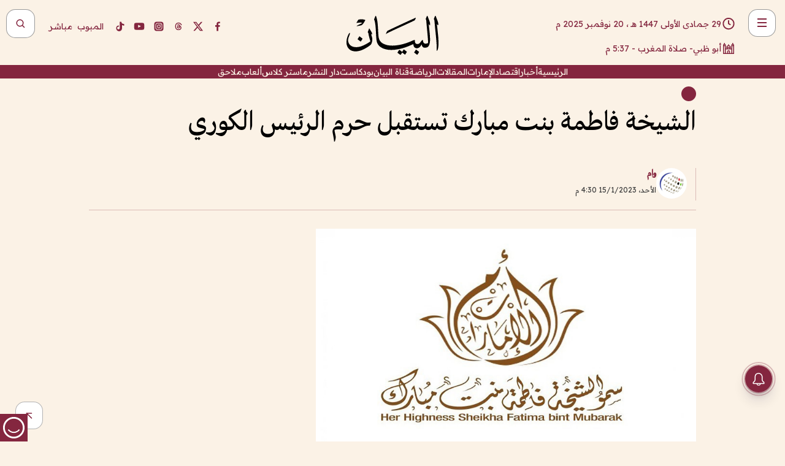

--- FILE ---
content_type: text/html; charset=utf-8
request_url: https://www.albayan.ae/uae/news/2023-01-15-1.4598386
body_size: 30617
content:
<!DOCTYPE html><html lang="ar" dir="rtl"><head prefix="og: https://ogp.me/ns# article: https://ogp.me/ns/article# fb: https://ogp.me/ns/fb#"><meta charSet="utf-8"/><meta name="viewport" content="width=device-width"/><script id="signal-data">
    var signal = {
        "Content": {
            "Topic": "الإمارات العربية المتحدة", 
            "sTopic": "اخبار ",           
            "Keywords": null, 
            "ArticleId": "2208832",
            "ArticleTitle": "الشيخة فاطمة بنت مبارك تستقبل حرم الرئيس الكوري",
            "ArticleAuthorName": "وام",
            "ArticlePublishDate": "2023-01-15T16:30:56+00:00",
            "ContentType": "article", 
            "SearchTerm": null, 
            "Platform": 'web'
        },
        "Page": {
            "ChannelLevel1": "Uae",
            "ChannelLevel2": "News",
            "ChannelLevel3": null
        },
        "User": {
            "UserId": null,
            "Country": null
        }
    };
</script><meta name="theme-color" content="#eee9e1"/><meta name="author" content="البيان"/><meta name="description" content="الشيخة فاطمة بنت مبارك تستقبل حرم الرئيس الكوري"/><meta name="google-site-verification" content="qlwIQnfCt2On3q5tmj18eji8OBSphVrRy2uJSsRO-Q4"/><meta name="google-play-app" content="app-id=ae.albayan"/><meta name="apple-itunes-app" content="app-id=668577002"/><meta name="y_key" content="14a4a6420b7b0876"/><meta name="msvalidate.01" content="97B560A2BDDF76982EF1BBF2E5F4DE45"/><meta name="alexaVerifyID" content="z0Wwn3M1Rzoxt_rN13VtYgUPrAI"/><meta property="fb:app_id" content="154646704596614"/><meta property="fb:pages" content="168065096585239"/><link rel="canonical" href="https://www.albayan.ae/uae/news/2023-01-15-1.4598386"/><link rel="amphtml" href="https://www.albayan.ae/amp/uae/news/2023-01-15-1.4598386"/><link rel="icon" href="/favicon.svg"/><link rel="mask-icon" href="/favicon.svg" color="#eee9e1"/><link rel="apple-touch-icon" href="/apple-touch-icon.png"/><link rel="manifest" href="/manifest.webmanifest"/><link rel="image_src" href="https://www.albayan.ae/assets/archives/images/2023/01/15/4598387.jpg"/><meta property="og:title" content="الشيخة فاطمة بنت مبارك تستقبل حرم الرئيس الكوري"/><meta property="og:url" content="https://www.albayan.ae/uae/news/2023-01-15-1.4598386"/><meta property="og:description" content="الشيخة فاطمة بنت مبارك تستقبل حرم الرئيس الكوري"/><meta property="og:site_name" content="البيان"/><meta property="og:locale" content="ar_AR"/><meta property="og:image" content="https://www.albayan.ae/assets/archives/images/2023/01/15/4598387.jpg"/><meta property="og:image:alt" content="الشيخة فاطمة بنت مبارك تستقبل حرم الرئيس الكوري"/><meta property="og:type" content="article"/><meta property="article:published_time" content="2023-01-15T16:30:56+00:00"/><meta property="article:modified_time" content="2023-01-15T16:32:40+00:00"/><meta name="twitter:card" content="summary_large_image"/><meta name="twitter:site" content="@AlBayanNews"/><meta name="twitter:creator" content="@AlBayanNews"/><meta name="twitter:url" content="https://www.albayan.ae/uae/news/2023-01-15-1.4598386"/><meta name="twitter:title" content="الشيخة فاطمة بنت مبارك تستقبل حرم الرئيس الكوري"/><meta name="twitter:description" content="الشيخة فاطمة بنت مبارك تستقبل حرم الرئيس الكوري"/><meta name="twitter:image:src" content="https://www.albayan.ae/assets/archives/images/2023/01/15/4598387.jpg"/><meta property="twitter:account_id" content="4503599627709422"/><meta name="twitter:app:name:iphone" content="البيان"/><meta name="twitter:app:id:iphone" content="668577002"/><meta name="twitter:app:name:ipad" content="البيان"/><meta name="twitter:app:id:ipad" content="668577002"/><meta name="twitter:app:name:googleplay" content="البيان"/><meta name="twitter:app:id:googleplay" content="ae.albayan"/><script type="application/ld+json">
    {
        "@context": "https://schema.org",
        "@type": "NewsMediaOrganization",
        "@id": "https://www.albayan.ae#organization",
        "url": "https://www.albayan.ae",
        "name": "البيان",
        "alternateName": "Al Bayan",
        "logo": {
            "@type": "ImageObject",
            "@id": "https://www.albayan.ae#logo",
            "inLanguage": "ar",
            "url": "https://www.albayan.ae/logo.svg",
            "width": 1200,
            "height": 675,
            "caption": "البيان"
        },
        "image": {
            "@id": "https://www.albayan.ae#logo"
        },
        "correctionsPolicy": "https://www.albayan.ae/privacy-policy",
        "ethicsPolicy": "https://www.albayan.ae/privacy-policy",
        "masthead": "https://www.albayan.ae/about-us",
        "verificationFactCheckingPolicy": "https://www.albayan.ae/privacy-policy",
        "sameAs": [
            "https://twitter.com/albayannews",
            "https://www.linkedin.com/company/albayannews",
            "https://www.facebook.com/168065096585239"
        ]
    }</script><script type="application/ld+json">
    {
		"@context": "https://schema.org",
		"@type": "WebSite",
		"@id": "https://www.albayan.ae#website",
		"url": "https://www.albayan.ae",
    "thumbnailUrl": "https://www.albayan.ae/logo.svg",
		"inLanguage": "ar",
		"name": "البيان",
		"description": "موقع إخباري تتابعون فيه أخبار دبي،الإمارات،أبوظبي، السعودية،دول الخليج،مصر،سوريا،تركيا،ومستجدات الأحداث العربية والعالمية ، في السياسة والرياضة والاقتصاد والعلوم والفن والتكنولوجيا والثقافة ، أخبار الشيخ محمد بن راشد ومحمد بن زايد وخليفة بن زايد ، ، وعبد الله بن زايد ،والسيسي ، والسلطان قابوس ،أخبار الفضاء ،خليفة سات",
		"publisher": {
			"@id": "https://www.albayan.ae#organization"
		},
		"potentialAction": [
		    {
		    	"@type": "SearchAction",
		    	"target": "https://www.albayan.ae/search?q={search_term_string}",
		    	"query-input": "required name=search_term_string"
		    }
		]
	}</script><script type="application/ld+json">
    {
		"@context": "https://schema.org",
		"@type": "WebPage",
		"@id": "https://www.albayan.ae/uae/news/2023-01-15-1.4598386#webpage",
		"url": "https://www.albayan.ae/uae/news/2023-01-15-1.4598386",
	    "isPartOf": {
			"@id": "https://www.albayan.ae#website"
		},
    "inLanguage": "ar",
		"name": "الشيخة فاطمة بنت مبارك تستقبل حرم الرئيس الكوري",
		"headline": "الشيخة فاطمة بنت مبارك تستقبل حرم الرئيس الكوري",
    "thumbnailUrl": "https://www.albayan.ae/logo.svg",
    "description": "الشيخة فاطمة بنت مبارك تستقبل حرم الرئيس الكوري",
		"breadcrumb": {
            "@id": "https://www.albayan.ae/uae/news/2023-01-15-1.4598386#breadcrumb"
        },
		"about": {
		   	"@id": "https://www.albayan.ae#organization"
		},
		"potentialAction": [
	    {
			"@type": "ReadAction",
			"target": [
	    		"https://www.albayan.ae/uae/news/2023-01-15-1.4598386"
			]
			}
		]
	}</script><script type="application/ld+json">
  {
    "@context": "https://schema.org",
    "@type": "BreadcrumbList",
    "@id": "https://www.albayan.ae/uae/news/2023-01-15-1.4598386#breadcrumb",
    "itemListElement": [
      {
        "@type": "ListItem",
        "position": 1,
        "item": {
          "@id": "https://www.albayan.ae/uae",
          "name": "الإمارات"
        }
      }
      ,{
        "@type": "ListItem",
        "position": 2,
        "item": {
          "@id": "https://www.albayan.ae/uae/news",
          "name": "اخبار وتقارير"
        }
      }
      
    ]
  }</script><script type="application/ld+json">
    {
      "@context": "https://schema.org",
      "@type": "NewsArticle",
      "@id": "https://www.albayan.ae/uae/news/2023-01-15-1.4598386#article",
      "isPartOf": {
        "@id": "https://www.albayan.ae/uae/news/2023-01-15-1.4598386#webpage"
      },
      "inLanguage": "ar",
      "url": "https://www.albayan.ae/uae/news/2023-01-15-1.4598386",
      "thumbnailUrl": "https://www.albayan.ae/assets/archives/images/2023/01/15/4598387.jpg",
      "headline": "الشيخة فاطمة بنت مبارك تستقبل حرم الرئيس الكوري",
      "datePublished": "2023-01-15T16:30:56+00:00",
      "dateModified": "2023-01-15T16:32:40+00:00",
      "dateCreated": "2023-01-15T16:32:40+00:00",
      "mainEntityOfPage": {
        "@id": "https://www.albayan.ae/uae/news/2023-01-15-1.4598386#webpage"
      },
      "publisher": {
        "@type": "Organization",
        "name": "البيان",
        "logo": {
          "@type": "ImageObject",
          "url": "https://www.albayan.ae/logo.png",
          "width": 140,
          "height": 60
        }
      },
      "image": {
        "@id": "https://www.albayan.ae/assets/archives/images/2023/01/15/4598387.jpg#primaryimage"
      },
      "creator": [ "وام" ],
      "author": {
        "@type": "Person",
        "name": "وام"
      },
      "articleSection": [ "الإمارات","اخبار وتقارير" ],
      "copyrightYear": "2025",
      "copyrightHolder": {
        "@id": "https://www.albayan.ae#organization"
      }
    }</script><script type="application/ld+json">
    {
      "@context": "https://schema.org",
      "@type": "ImageObject",
      "@id": "https://www.albayan.ae/assets/archives/images/2023/01/15/4598387.jpg#primaryimage",
      "inLanguage": "ar",
      "url": "https://www.albayan.ae/assets/archives/images/2023/01/15/4598387.jpg",
      "width": 1600,
      "height": 1067
    }</script><title>الشيخة فاطمة بنت مبارك تستقبل حرم الرئيس الكوري</title><meta name="next-head-count" content="5"/><link data-next-font="" rel="preconnect" href="/" crossorigin="anonymous"/><link rel="preload" href="/_next/static/css/0d6654bf6c431445.css" as="style"/><link rel="stylesheet" href="/_next/static/css/0d6654bf6c431445.css" data-n-g=""/><link rel="preload" href="/_next/static/css/1a959bb3eb592212.css" as="style"/><link rel="stylesheet" href="/_next/static/css/1a959bb3eb592212.css" data-n-p=""/><noscript data-n-css=""></noscript><script defer="" nomodule="" src="/_next/static/chunks/polyfills-78c92fac7aa8fdd8.js"></script><script src="/_next/static/chunks/webpack-3da754b2cd1bbc13.js" defer=""></script><script src="/_next/static/chunks/framework-0995a3e8436ddc4f.js" defer=""></script><script src="/_next/static/chunks/main-2e36dc615c290c0b.js" defer=""></script><script src="/_next/static/chunks/pages/_app-4a3f0be9fb0fb71a.js" defer=""></script><script src="/_next/static/chunks/36d2f571-b6c4a1b8fb3f7f35.js" defer=""></script><script src="/_next/static/chunks/590-1e9cef6c9d774fac.js" defer=""></script><script src="/_next/static/chunks/8239-3089d2302c38684a.js" defer=""></script><script src="/_next/static/chunks/3294-a7bb5afc4eb4bb93.js" defer=""></script><script src="/_next/static/chunks/6161-6762a5f6571a7777.js" defer=""></script><script src="/_next/static/chunks/21-4a3ba62f4614d21a.js" defer=""></script><script src="/_next/static/chunks/3348-7b642076d9cfdf65.js" defer=""></script><script src="/_next/static/chunks/7984-2b00b2ed76771a31.js" defer=""></script><script src="/_next/static/chunks/pages/%5Bsection_name%5D/%5Bsub_section_name%5D/%5Bsub_sub_section_name%5D-809932c2ab03d0c8.js" defer=""></script><script src="/_next/static/95089ce/_buildManifest.js" defer=""></script><script src="/_next/static/95089ce/_ssgManifest.js" defer=""></script></head><body id="body" class="uae news"><noscript><iframe src="https://www.googletagmanager.com/ns.html?id=GTM-T9H5KXLT" height="0" width="0" style="display:none;visibility:hidden"></iframe></noscript><noscript><iframe src="https://www.googletagmanager.com/ns.html?id=GTM-KG6MDLT2" height="0" width="0" style="display:none;visibility:hidden"></iframe></noscript><div id="__next"><div class="page-wrapper"><header class="section-header "><div><div><div class="bm-burger-button" style="z-index:1000"><button type="button" id="react-burger-menu-btn" style="position:absolute;left:0;top:0;z-index:1;width:100%;height:100%;margin:0;padding:0;border:none;font-size:0;background:transparent;cursor:pointer">Open Menu</button><span><span class="bm-burger-bars" style="position:absolute;height:20%;left:0;right:0;top:0%;opacity:1"></span><span class="bm-burger-bars" style="position:absolute;height:20%;left:0;right:0;top:40%;opacity:1"></span><span class="bm-burger-bars" style="position:absolute;height:20%;left:0;right:0;top:80%;opacity:1"></span></span></div></div><div id="" class="bm-menu-wrap" style="position:fixed;right:0;z-index:1100;width:300px;height:100%;-moz-transform:translate3d(100%, 0, 0);-ms-transform:translate3d(100%, 0, 0);-o-transform:translate3d(100%, 0, 0);-webkit-transform:translate3d(100%, 0, 0);transform:translate3d(100%, 0, 0);transition:all 0.5s" aria-hidden="true"><div class="bm-menu" style="height:100%;box-sizing:border-box;overflow:auto"><nav class="bm-item-list" style="height:100%"><div class="bm-item offcanvas-wrapper" style="display:block" tabindex="-1"><div class="menu"><div class="mobile-search-wrapper "><form><div class="icon"><svg stroke="currentColor" fill="currentColor" stroke-width="0" viewBox="0 0 24 24" height="1em" width="1em" xmlns="http://www.w3.org/2000/svg"><path d="M10 18a7.952 7.952 0 0 0 4.897-1.688l4.396 4.396 1.414-1.414-4.396-4.396A7.952 7.952 0 0 0 18 10c0-4.411-3.589-8-8-8s-8 3.589-8 8 3.589 8 8 8zm0-14c3.309 0 6 2.691 6 6s-2.691 6-6 6-6-2.691-6-6 2.691-6 6-6z"></path></svg></div><input type="text" placeholder="أخبار" aria-label="أخبار" value=""/><input type="submit" aria-label="بحث" value="بحث"/></form></div><div>...</div></div><a class="menu-item--small"></a><div class="social-icons hide-on-tablet hide-on-laptop hide-on-desktop"><a rel="noopener" href="https://www.facebook.com/AlBayanNews/" aria-label="Facebook" target="_blank"><svg xmlns="http://www.w3.org/2000/svg" viewBox="0 0 24 24"><path fill="currentColor" d="M15.12,5.32H17V2.14A26.11,26.11,0,0,0,14.26,2C11.54,2,9.68,3.66,9.68,6.7V9.32H6.61v3.56H9.68V22h3.68V12.88h3.06l.46-3.56H13.36V7.05C13.36,6,13.64,5.32,15.12,5.32Z"></path></svg></a><a rel="noopener" href="https://x.com/AlBayanNews" aria-label="X (Twitter)" target="_blank"><svg xmlns="http://www.w3.org/2000/svg" viewBox="0 0 24 24"><path fill="currentColor" d="M18.244 2.25h3.308l-7.227 8.26 8.502 11.24H16.17l-5.214-6.817L4.99 21.75H1.68l7.73-8.835L1.254 2.25H8.08l4.713 6.231zm-1.161 17.52h1.833L7.084 4.126H5.117z"></path></svg></a><a rel="noopener" href="https://www.threads.com/@albayannews" aria-label="Threads" target="_blank"><svg xmlns="http://www.w3.org/2000/svg" viewBox="0 0 24 24"><path fill="#84263F" d="M12.0439 3.7998C12.8754 3.7998 14.2897 3.8607 15.6836 4.54102C17.0859 5.22553 18.4505 6.52934 19.1914 8.97852L19.252 9.17773L19.0498 9.22949L17.6904 9.58301L17.5088 9.62988L17.4502 9.45117C16.9012 7.78344 16.0606 6.83735 15.1123 6.30273C14.1578 5.76461 13.0705 5.62988 12.0059 5.62988C10.2655 5.62991 8.9325 6.15872 8.03027 7.22266C7.12327 8.29252 6.62406 9.93555 6.62402 12.2197C6.62402 14.2561 7.17773 15.7884 8.12012 16.8096C9.06078 17.8288 10.4106 18.3632 12.0537 18.3633C13.4097 18.3633 14.5779 18.0101 15.4014 17.415C16.2214 16.8224 16.7012 15.9905 16.7012 15.0068C16.7011 14.3483 16.425 13.8615 16.1387 13.5361C16.008 13.3876 15.8751 13.2753 15.7686 13.1963C15.6364 13.7847 15.4035 14.5105 14.918 15.1221C14.3439 15.8451 13.4334 16.3896 11.9873 16.3896C10.2932 16.3896 8.77467 15.214 8.77441 13.6084C8.77441 12.488 9.3112 11.7163 10.0527 11.2334C10.7854 10.7562 11.7142 10.5605 12.5244 10.5605C12.9971 10.5606 13.557 10.5891 13.9609 10.6396C13.9132 10.4057 13.7969 10.1359 13.5957 9.90332C13.3276 9.59356 12.9073 9.34671 12.2871 9.34668C11.6834 9.34668 11.3289 9.44502 11.083 9.58203C10.8786 9.69604 10.7351 9.84233 10.5771 10.0225C10.5751 10.1034 10.5486 10.2268 10.4209 10.2949C10.3869 10.2885 10.3492 10.2734 10.3438 10.2705C10.3416 10.2693 10.338 10.2673 10.3369 10.2666C10.3356 10.2658 10.3346 10.265 10.334 10.2646L10.332 10.2637L10.3311 10.2627C10.3297 10.2618 10.327 10.2606 10.3242 10.2588C10.3115 10.2503 10.2774 10.2276 10.21 10.1826L10.209 10.1816L10.0205 10.0557L10.0215 10.0537C9.87627 9.95459 9.69204 9.82835 9.52344 9.71191C9.39456 9.62291 9.2738 9.53967 9.18555 9.47852C9.14141 9.44793 9.10513 9.42265 9.08008 9.40527C9.06757 9.3966 9.05741 9.39034 9.05078 9.38574C9.04759 9.38353 9.04564 9.38106 9.04395 9.37988L9.04199 9.37891L9.04102 9.37793L8.87598 9.26367L8.99121 9.09961C9.38692 8.53378 9.85164 8.13291 10.4033 7.87598C10.9531 7.62004 11.5779 7.51172 12.2871 7.51172C13.3084 7.51174 14.192 7.85607 14.8262 8.52246C15.4363 9.16369 15.7785 10.0594 15.873 11.1689C16.1699 11.3008 16.4468 11.4508 16.7021 11.6221C17.8635 12.4022 18.5097 13.5778 18.5098 14.9248C18.5098 16.3397 17.9293 17.6642 16.8252 18.6318C15.7219 19.5988 14.1076 20.2002 12.0537 20.2002C10.2872 20.2001 8.47006 19.6856 7.09277 18.3896C5.7125 17.0909 4.79983 15.0318 4.7998 11.9941C4.7998 8.97467 5.68287 6.91772 7.04785 5.61719C8.41055 4.31896 10.2269 3.79982 12.0439 3.7998ZM12.7158 12.3896C11.719 12.3897 11.2004 12.6035 10.9316 12.8428C10.6691 13.0767 10.6123 13.3658 10.6123 13.6064C10.6125 13.9487 10.8096 14.1837 11.0996 14.3438C11.3948 14.5066 11.7602 14.5742 12.0117 14.5742C12.5091 14.5742 12.9667 14.5035 13.3213 14.2109C13.6524 13.9378 13.9272 13.4394 14.0254 12.5107C13.5958 12.4238 13.1583 12.3812 12.7197 12.3896H12.7158Z"></path></svg></a><a rel="noopener" href="https://www.instagram.com/AlBayanNews" aria-label="Instagram" target="_blank"><svg xmlns="http://www.w3.org/2000/svg" viewBox="0 0 24 24"><path fill="currentColor" d="M12,9.52A2.48,2.48,0,1,0,14.48,12,2.48,2.48,0,0,0,12,9.52Zm9.93-2.45a6.53,6.53,0,0,0-.42-2.26,4,4,0,0,0-2.32-2.32,6.53,6.53,0,0,0-2.26-.42C15.64,2,15.26,2,12,2s-3.64,0-4.93.07a6.53,6.53,0,0,0-2.26.42A4,4,0,0,0,2.49,4.81a6.53,6.53,0,0,0-.42,2.26C2,8.36,2,8.74,2,12s0,3.64.07,4.93a6.86,6.86,0,0,0,.42,2.27,3.94,3.94,0,0,0,.91,1.4,3.89,3.89,0,0,0,1.41.91,6.53,6.53,0,0,0,2.26.42C8.36,22,8.74,22,12,22s3.64,0,4.93-.07a6.53,6.53,0,0,0,2.26-.42,3.89,3.89,0,0,0,1.41-.91,3.94,3.94,0,0,0,.91-1.4,6.6,6.6,0,0,0,.42-2.27C22,15.64,22,15.26,22,12S22,8.36,21.93,7.07Zm-2.54,8A5.73,5.73,0,0,1,19,16.87,3.86,3.86,0,0,1,16.87,19a5.73,5.73,0,0,1-1.81.35c-.79,0-1,0-3.06,0s-2.27,0-3.06,0A5.73,5.73,0,0,1,7.13,19a3.51,3.51,0,0,1-1.31-.86A3.51,3.51,0,0,1,5,16.87a5.49,5.49,0,0,1-.34-1.81c0-.79,0-1,0-3.06s0-2.27,0-3.06A5.49,5.49,0,0,1,5,7.13a3.51,3.51,0,0,1,.86-1.31A3.59,3.59,0,0,1,7.13,5a5.73,5.73,0,0,1,1.81-.35h0c.79,0,1,0,3.06,0s2.27,0,3.06,0A5.73,5.73,0,0,1,16.87,5a3.51,3.51,0,0,1,1.31.86A3.51,3.51,0,0,1,19,7.13a5.73,5.73,0,0,1,.35,1.81c0,.79,0,1,0,3.06S19.42,14.27,19.39,15.06Zm-1.6-7.44a2.38,2.38,0,0,0-1.41-1.41A4,4,0,0,0,15,6c-.78,0-1,0-3,0s-2.22,0-3,0a4,4,0,0,0-1.38.26A2.38,2.38,0,0,0,6.21,7.62,4.27,4.27,0,0,0,6,9c0,.78,0,1,0,3s0,2.22,0,3a4.27,4.27,0,0,0,.26,1.38,2.38,2.38,0,0,0,1.41,1.41A4.27,4.27,0,0,0,9,18.05H9c.78,0,1,0,3,0s2.22,0,3,0a4,4,0,0,0,1.38-.26,2.38,2.38,0,0,0,1.41-1.41A4,4,0,0,0,18.05,15c0-.78,0-1,0-3s0-2.22,0-3A3.78,3.78,0,0,0,17.79,7.62ZM12,15.82A3.81,3.81,0,0,1,8.19,12h0A3.82,3.82,0,1,1,12,15.82Zm4-6.89a.9.9,0,0,1,0-1.79h0a.9.9,0,0,1,0,1.79Z"></path></svg></a><a rel="noopener" href="https://www.youtube.com/@albayanonline" aria-label="YouTube" target="_blank"><svg xmlns="http://www.w3.org/2000/svg" viewBox="0 0 24 24"><path fill="currentColor" d="M23,9.71a8.5,8.5,0,0,0-.91-4.13,2.92,2.92,0,0,0-1.72-1A78.36,78.36,0,0,0,12,4.27a78.45,78.45,0,0,0-8.34.3,2.87,2.87,0,0,0-1.46.74c-.9.83-1,2.25-1.1,3.45a48.29,48.29,0,0,0,0,6.48,9.55,9.55,0,0,0,.3,2,3.14,3.14,0,0,0,.71,1.36,2.86,2.86,0,0,0,1.49.78,45.18,45.18,0,0,0,6.5.33c3.5.05,6.57,0,10.2-.28a2.88,2.88,0,0,0,1.53-.78,2.49,2.49,0,0,0,.61-1,10.58,10.58,0,0,0,.52-3.4C23,13.69,23,10.31,23,9.71ZM9.74,14.85V8.66l5.92,3.11C14,12.69,11.81,13.73,9.74,14.85Z"></path></svg></a><a rel="noopener" href="https://www.tiktok.com/@albayannews?lang=en" aria-label="TikTok" target="_blank"><svg xmlns="http://www.w3.org/2000/svg" viewBox="0 0 24 24"><path fill="currentColor" d="M19.589 6.686a4.793 4.793 0 0 1-3.77-4.245V2h-3.445v13.672a2.896 2.896 0 0 1-2.878 2.916 2.897 2.897 0 0 1-2.878-2.916 2.897 2.897 0 0 1 2.878-2.916c.324 0 .636.056.933.165V9.928a6.361 6.361 0 0 0-5.811 6.344 6.36 6.36 0 0 0 6.36 6.36 6.36 6.36 0 0 0 6.36-6.36V9.042a7.685 7.685 0 0 0 4.5 1.418v-3.45a4.373 4.373 0 0 1-2.25-.838z"></path></svg></a></div></div></nav></div><div><div class="bm-cross-button" style="position:absolute;width:24px;height:24px;right:8px;top:8px"><button type="button" id="react-burger-cross-btn" style="position:absolute;left:0;top:0;z-index:1;width:100%;height:100%;margin:0;padding:0;border:none;font-size:0;background:transparent;cursor:pointer" tabindex="-1">Close Menu</button><span style="position:absolute;top:6px;right:14px"><span class="bm-cross" style="position:absolute;width:3px;height:14px;transform:rotate(45deg)"></span><span class="bm-cross" style="position:absolute;width:3px;height:14px;transform:rotate(-45deg)"></span></span></div></div></div></div><div class="header-normal"><div class="container"><div class="logo-wrapper"><a href="/"><img alt="Al Bayan" loading="lazy" width="150" height="65" decoding="async" data-nimg="1" style="color:transparent" src="/_next/static/media/logo.5cdaafc2.svg"/></a></div></div><div class="left-wrapper"><div class="social-icons hide-on-mobile"><a rel="noopener" href="https://www.facebook.com/AlBayanNews/" aria-label="Facebook" target="_blank"><svg xmlns="http://www.w3.org/2000/svg" viewBox="0 0 24 24"><path fill="#84263F" d="M15.12,5.32H17V2.14A26.11,26.11,0,0,0,14.26,2C11.54,2,9.68,3.66,9.68,6.7V9.32H6.61v3.56H9.68V22h3.68V12.88h3.06l.46-3.56H13.36V7.05C13.36,6,13.64,5.32,15.12,5.32Z"></path></svg></a><a rel="noopener" href="https://x.com/AlBayanNews" aria-label="X (Twitter)" target="_blank"><svg xmlns="http://www.w3.org/2000/svg" viewBox="0 0 24 24"><path fill="#84263F" d="M18.244 2.25h3.308l-7.227 8.26 8.502 11.24H16.17l-5.214-6.817L4.99 21.75H1.68l7.73-8.835L1.254 2.25H8.08l4.713 6.231zm-1.161 17.52h1.833L7.084 4.126H5.117z"></path></svg></a><a rel="noopener" href="https://www.threads.com/@albayannews" aria-label="Threads" target="_blank"><svg xmlns="http://www.w3.org/2000/svg" viewBox="0 0 24 24"><path fill="#84263F" d="M12.0439 3.7998C12.8754 3.7998 14.2897 3.8607 15.6836 4.54102C17.0859 5.22553 18.4505 6.52934 19.1914 8.97852L19.252 9.17773L19.0498 9.22949L17.6904 9.58301L17.5088 9.62988L17.4502 9.45117C16.9012 7.78344 16.0606 6.83735 15.1123 6.30273C14.1578 5.76461 13.0705 5.62988 12.0059 5.62988C10.2655 5.62991 8.9325 6.15872 8.03027 7.22266C7.12327 8.29252 6.62406 9.93555 6.62402 12.2197C6.62402 14.2561 7.17773 15.7884 8.12012 16.8096C9.06078 17.8288 10.4106 18.3632 12.0537 18.3633C13.4097 18.3633 14.5779 18.0101 15.4014 17.415C16.2214 16.8224 16.7012 15.9905 16.7012 15.0068C16.7011 14.3483 16.425 13.8615 16.1387 13.5361C16.008 13.3876 15.8751 13.2753 15.7686 13.1963C15.6364 13.7847 15.4035 14.5105 14.918 15.1221C14.3439 15.8451 13.4334 16.3896 11.9873 16.3896C10.2932 16.3896 8.77467 15.214 8.77441 13.6084C8.77441 12.488 9.3112 11.7163 10.0527 11.2334C10.7854 10.7562 11.7142 10.5605 12.5244 10.5605C12.9971 10.5606 13.557 10.5891 13.9609 10.6396C13.9132 10.4057 13.7969 10.1359 13.5957 9.90332C13.3276 9.59356 12.9073 9.34671 12.2871 9.34668C11.6834 9.34668 11.3289 9.44502 11.083 9.58203C10.8786 9.69604 10.7351 9.84233 10.5771 10.0225C10.5751 10.1034 10.5486 10.2268 10.4209 10.2949C10.3869 10.2885 10.3492 10.2734 10.3438 10.2705C10.3416 10.2693 10.338 10.2673 10.3369 10.2666C10.3356 10.2658 10.3346 10.265 10.334 10.2646L10.332 10.2637L10.3311 10.2627C10.3297 10.2618 10.327 10.2606 10.3242 10.2588C10.3115 10.2503 10.2774 10.2276 10.21 10.1826L10.209 10.1816L10.0205 10.0557L10.0215 10.0537C9.87627 9.95459 9.69204 9.82835 9.52344 9.71191C9.39456 9.62291 9.2738 9.53967 9.18555 9.47852C9.14141 9.44793 9.10513 9.42265 9.08008 9.40527C9.06757 9.3966 9.05741 9.39034 9.05078 9.38574C9.04759 9.38353 9.04564 9.38106 9.04395 9.37988L9.04199 9.37891L9.04102 9.37793L8.87598 9.26367L8.99121 9.09961C9.38692 8.53378 9.85164 8.13291 10.4033 7.87598C10.9531 7.62004 11.5779 7.51172 12.2871 7.51172C13.3084 7.51174 14.192 7.85607 14.8262 8.52246C15.4363 9.16369 15.7785 10.0594 15.873 11.1689C16.1699 11.3008 16.4468 11.4508 16.7021 11.6221C17.8635 12.4022 18.5097 13.5778 18.5098 14.9248C18.5098 16.3397 17.9293 17.6642 16.8252 18.6318C15.7219 19.5988 14.1076 20.2002 12.0537 20.2002C10.2872 20.2001 8.47006 19.6856 7.09277 18.3896C5.7125 17.0909 4.79983 15.0318 4.7998 11.9941C4.7998 8.97467 5.68287 6.91772 7.04785 5.61719C8.41055 4.31896 10.2269 3.79982 12.0439 3.7998ZM12.7158 12.3896C11.719 12.3897 11.2004 12.6035 10.9316 12.8428C10.6691 13.0767 10.6123 13.3658 10.6123 13.6064C10.6125 13.9487 10.8096 14.1837 11.0996 14.3438C11.3948 14.5066 11.7602 14.5742 12.0117 14.5742C12.5091 14.5742 12.9667 14.5035 13.3213 14.2109C13.6524 13.9378 13.9272 13.4394 14.0254 12.5107C13.5958 12.4238 13.1583 12.3812 12.7197 12.3896H12.7158Z"></path></svg></a><a rel="noopener" href="https://www.instagram.com/AlBayanNews" aria-label="Instagram" target="_blank"><svg xmlns="http://www.w3.org/2000/svg" viewBox="0 0 24 24"><path fill="#84263F" d="M12,9.52A2.48,2.48,0,1,0,14.48,12,2.48,2.48,0,0,0,12,9.52Zm9.93-2.45a6.53,6.53,0,0,0-.42-2.26,4,4,0,0,0-2.32-2.32,6.53,6.53,0,0,0-2.26-.42C15.64,2,15.26,2,12,2s-3.64,0-4.93.07a6.53,6.53,0,0,0-2.26.42A4,4,0,0,0,2.49,4.81a6.53,6.53,0,0,0-.42,2.26C2,8.36,2,8.74,2,12s0,3.64.07,4.93a6.86,6.86,0,0,0,.42,2.27,3.94,3.94,0,0,0,.91,1.4,3.89,3.89,0,0,0,1.41.91,6.53,6.53,0,0,0,2.26.42C8.36,22,8.74,22,12,22s3.64,0,4.93-.07a6.53,6.53,0,0,0,2.26-.42,3.89,3.89,0,0,0,1.41-.91,3.94,3.94,0,0,0,.91-1.4,6.6,6.6,0,0,0,.42-2.27C22,15.64,22,15.26,22,12S22,8.36,21.93,7.07Zm-2.54,8A5.73,5.73,0,0,1,19,16.87,3.86,3.86,0,0,1,16.87,19a5.73,5.73,0,0,1-1.81.35c-.79,0-1,0-3.06,0s-2.27,0-3.06,0A5.73,5.73,0,0,1,7.13,19a3.51,3.51,0,0,1-1.31-.86A3.51,3.51,0,0,1,5,16.87a5.49,5.49,0,0,1-.34-1.81c0-.79,0-1,0-3.06s0-2.27,0-3.06A5.49,5.49,0,0,1,5,7.13a3.51,3.51,0,0,1,.86-1.31A3.59,3.59,0,0,1,7.13,5a5.73,5.73,0,0,1,1.81-.35h0c.79,0,1,0,3.06,0s2.27,0,3.06,0A5.73,5.73,0,0,1,16.87,5a3.51,3.51,0,0,1,1.31.86A3.51,3.51,0,0,1,19,7.13a5.73,5.73,0,0,1,.35,1.81c0,.79,0,1,0,3.06S19.42,14.27,19.39,15.06Zm-1.6-7.44a2.38,2.38,0,0,0-1.41-1.41A4,4,0,0,0,15,6c-.78,0-1,0-3,0s-2.22,0-3,0a4,4,0,0,0-1.38.26A2.38,2.38,0,0,0,6.21,7.62,4.27,4.27,0,0,0,6,9c0,.78,0,1,0,3s0,2.22,0,3a4.27,4.27,0,0,0,.26,1.38,2.38,2.38,0,0,0,1.41,1.41A4.27,4.27,0,0,0,9,18.05H9c.78,0,1,0,3,0s2.22,0,3,0a4,4,0,0,0,1.38-.26,2.38,2.38,0,0,0,1.41-1.41A4,4,0,0,0,18.05,15c0-.78,0-1,0-3s0-2.22,0-3A3.78,3.78,0,0,0,17.79,7.62ZM12,15.82A3.81,3.81,0,0,1,8.19,12h0A3.82,3.82,0,1,1,12,15.82Zm4-6.89a.9.9,0,0,1,0-1.79h0a.9.9,0,0,1,0,1.79Z"></path></svg></a><a rel="noopener" href="https://www.youtube.com/@albayanonline" aria-label="YouTube" target="_blank"><svg xmlns="http://www.w3.org/2000/svg" viewBox="0 0 24 24"><path fill="#84263F" d="M23,9.71a8.5,8.5,0,0,0-.91-4.13,2.92,2.92,0,0,0-1.72-1A78.36,78.36,0,0,0,12,4.27a78.45,78.45,0,0,0-8.34.3,2.87,2.87,0,0,0-1.46.74c-.9.83-1,2.25-1.1,3.45a48.29,48.29,0,0,0,0,6.48,9.55,9.55,0,0,0,.3,2,3.14,3.14,0,0,0,.71,1.36,2.86,2.86,0,0,0,1.49.78,45.18,45.18,0,0,0,6.5.33c3.5.05,6.57,0,10.2-.28a2.88,2.88,0,0,0,1.53-.78,2.49,2.49,0,0,0,.61-1,10.58,10.58,0,0,0,.52-3.4C23,13.69,23,10.31,23,9.71ZM9.74,14.85V8.66l5.92,3.11C14,12.69,11.81,13.73,9.74,14.85Z"></path></svg></a><a rel="noopener" href="https://www.tiktok.com/@albayannews?lang=en" aria-label="TikTok" target="_blank"><svg xmlns="http://www.w3.org/2000/svg" viewBox="0 0 24 24"><path fill="#84263F" d="M19.589 6.686a4.793 4.793 0 0 1-3.77-4.245V2h-3.445v13.672a2.896 2.896 0 0 1-2.878 2.916 2.897 2.897 0 0 1-2.878-2.916 2.897 2.897 0 0 1 2.878-2.916c.324 0 .636.056.933.165V9.928a6.361 6.361 0 0 0-5.811 6.344 6.36 6.36 0 0 0 6.36 6.36 6.36 6.36 0 0 0 6.36-6.36V9.042a7.685 7.685 0 0 0 4.5 1.418v-3.45a4.373 4.373 0 0 1-2.25-.838z"></path></svg></a></div><a class="classifieds-btn" href="https://shop.albayan.ae"><span>المبوب</span></a><a class="live-indicator" href="/#live-tv-widget"><span class="ripple"></span><span>مباشر</span></a><a class="hidden epaper-btn" target="_blank" href="/[section_name]/[sub_section_name]/[sub_sub_section_name]"><img alt="epaper-download" loading="lazy" width="24" height="24" decoding="async" data-nimg="1" style="color:transparent" src="/_next/static/media/icon-supplication.d03f85b4.svg"/><span>نسخة الـ PDF</span></a></div><div class="right-wrapper"><img alt="today-time" loading="lazy" width="24" height="24" decoding="async" data-nimg="1" style="color:transparent" src="/_next/static/media/icon-clock.1b89c406.svg"/><span></span><div class="floater"><div></div></div></div><div class="search-wrapper desktop "><form><div class="icon"><svg stroke="currentColor" fill="currentColor" stroke-width="0" viewBox="0 0 24 24" height="1em" width="1em" xmlns="http://www.w3.org/2000/svg"><path d="M10 18a7.952 7.952 0 0 0 4.897-1.688l4.396 4.396 1.414-1.414-4.396-4.396A7.952 7.952 0 0 0 18 10c0-4.411-3.589-8-8-8s-8 3.589-8 8 3.589 8 8 8zm0-14c3.309 0 6 2.691 6 6s-2.691 6-6 6-6-2.691-6-6 2.691-6 6-6z"></path></svg></div><input type="text" placeholder="أخبار" aria-label="أخبار" value=""/><input type="submit" aria-label="بحث" value="بحث"/></form></div><div class="search-wrapper mobile "><a href="/prayer-time"><div class="icon"><img alt="prayer-time" loading="lazy" width="24" height="24" decoding="async" data-nimg="1" style="color:transparent" src="/_next/static/media/icon-masjid.31f970c5.svg"/></div></a></div></div></header><section class="section-mega-menu"><div class="container"><div class="mega-menu-wrapper"></div></div></section><div class="canvas"><article id="article-0" class="article article-الإمارات"><div class="container"><header class="article-header"><div class="article-category"><a href="/"><span></span></a></div><h1>الشيخة فاطمة بنت مبارك تستقبل حرم الرئيس الكوري</h1><div class="article-meta"><div class="article-author"><a href="/author/1229"><img alt="undefined&#x27;s profile picture" title="0" loading="lazy" width="40" height="40" decoding="async" data-nimg="1" style="color:transparent" src="https://www.albayan.ae/assets/authors/1229_1707461557.jpg"/></a><div class="author-text"> <h4>وام</h4><time class="post-time"></time></div></div></div></header></div><div class="container"><div class="article-featurd-image-section"><div class="article-featured-image"><div class="media-container"><figure><img alt="" loading="lazy" width="680" height="400" decoding="async" data-nimg="1" style="color:transparent;object-fit:contain;object-position:50% 50%" src="https://www.albayan.ae/assets/archives/images/2023/01/15/4598387.jpg"/><div class="article-credit"></div></figure></div></div></div></div><div class="container"><div class="article-body"><div class="article-content"><div class="mobile-social-shares"></div><div><p>استقبلت سمو الشيخة فاطمة بنت مبارك رئيسة الاتحاد النسائي العام رئيسة المجلس الأعلى للأمومة والطفولة الرئيسة الأعلى لمؤسسة التنمية الأسرية اليوم..السيدة الأولى كيم كيون هي حرم رئيس جمهوريا كوريا.</p>
<p>ورحبت سمو الشيخة فاطمة بنت مبارك ــ خلال اللقاء الذي جرى في قصر البحر ــ بزيارة السيدة الأولى إلى دولة الإمارات والتي ترافق فخامة الرئيس يون سيوك يول الذي يقوم بزيارة دولة متمنية لها طيب الإقامة وزيارة ناجحة إلى الدولة.</p>
<p>وتبادلت سموها والسيدة الأولى كيم كيون هي..الأحاديث الودية التي تعبر عن خصوصية العلاقات التاريخية التي تجمع دولة الإمارات وجمهورية كوريا وشعبيهما.<br/>
وبحث الجانبان سبل تعزيز التعاون بين المؤسسات والجهات المعنية بالمرأة والطفولة في دولة الإمارات ونظيراتها في جمهورية كوريا والاستفادة من خبرات الجانبين بما يسهم في تمكين المرأة وترسيخ دورها في المجتمع لصالح استقرار الأسر وتماسكها وهو ما يشكل قاعدة أساسية لاستقرار المجتمعات وتطورها.</p>
<p>وأطلعت سموها الضيفة السيدة الأولى على ما حققته دولة الإمارات من خطوات متقدمة في مجالات مشاركة المرأة وتفعيل دورها في مختلف ميادين العمل بجانب الاهتمام بالطفل وتوفير كل مقومات رعايته وتنشئته السليمة وإعداده للمستقبل.</p>
<p>من جانبها أشادت حرم الرئيس الكوري بدعم سمو الشيخة فاطمة واهتمامها بالقضايا الإنسانية عامة والارتقاء بالمرأة خاصة .. و أبدت إعجابها بمبادرات سموها النوعية البناءة لتعزيز دور المرأة وتمكينها والحفاظ على تماسك الأسرة والمجتمع مثمنة ما حققته المرأة الإماراتية من مكتسبات وما تحظى به من دعم ورعاية من قبل قيادة الدولة.</p>
<p>وقد أقامت سمو الشيخة فاطمة بنت مبارك مأدبة عشاء تكريما للسيدة الأولى لجمهورية كوريا.</p>
<p>حضر اللقاء عدد من الشيخات و القيادات النسائية والوفد المرافق لحرم الرئيس الكوري.</p></div></div><aside class="sidebar"><div class="mpu-container el1"></div></aside></div></div></article><footer class="section-footer"><div class="container"><div class="footer-top"><div class="column-right"><div class="sub-column"><ul><li><a target="_blank" href="https://www.x.com/AlBayanNews" rel="noopener noreferrer">إكس</a></li><li><a target="_blank" href="https://www.linkedin.com/company/albayannews/" rel="noopener noreferrer">لينكدإن</a></li><li><a target="_blank" href="https://www.facebook.com/AlBayanNews" rel="noopener noreferrer">فيسبوك</a></li><li><a target="_blank" href="https://www.instagram.com/AlBayanNews" rel="noopener noreferrer">انستغرام</a></li><li><a target="_blank" href="https://www.youtube.com/user/albayanonline" rel="noopener noreferrer">يوتيوب</a></li><li><a target="_blank" href="https://www.tiktok.com/" rel="noopener noreferrer">تيك توك</a></li><li><a target="_blank" href="https://www.snapchat.com/" rel="noopener noreferrer">سناب شات</a></li></ul></div><div class="sub-column"><ul><li><a href="/contact-us">اتصل بنا</a></li><li><a href="/our-services">خدماتنا</a></li><li><a href="/advertise-with-us">أعلن معنا</a></li><li><a target="_blank" href="https://epaper.albayan.ae/" rel="noopener noreferrer">اشترك في البيان</a></li><li><a href="/privacy-policy">سياسة الخصوصية</a></li></ul></div></div><div class="column-left"></div></div><div class="footer-bottom"><div class="download-apps"><a href="https://appgallery.huawei.com/#/app/C100091021" target="_blank"><img alt="Huawei" loading="lazy" width="301" height="91" decoding="async" data-nimg="1" style="color:transparent" src="/_next/static/media/get-app-huawei.6c00e344.png"/></a><a href="https://itunes.apple.com/ae/app/shyft-albyan/id668577002?mt=8" target="_blank"><img alt="Apple" loading="lazy" width="301" height="91" decoding="async" data-nimg="1" style="color:transparent" src="/_next/static/media/get-app-ios.380bc858.png"/></a><a href="https://play.google.com/store/apps/details?id=ae.albayan&amp;referrer=utm_source%3Dalbayan.ae%26utm_medium%3Dbadge%26utm_campaign%3Dmobile-apps" target="_blank"><img alt="Google" loading="lazy" width="301" height="91" decoding="async" data-nimg="1" style="color:transparent" src="/_next/static/media/get-app-android.00e8ac2a.png"/></a></div><div class="brands-group"><img alt="Dubai Media" loading="lazy" width="301" height="274" decoding="async" data-nimg="1" class="dmi-img" style="color:transparent" src="/_next/static/media/dubai-media-logo.1215a104.png"/><img alt="Al Bayan" loading="lazy" width="150" height="65" decoding="async" data-nimg="1" class="albayan-img" style="color:transparent" src="/_next/static/media/logo.5cdaafc2.svg"/></div><div class="copyright">جميع الحقوق محفوظة © 2024 دبي للإعلام<br/>ص.ب 2710، طريق الشيخ زايد، دبي، الإمارات العربية المتحدة</div></div></div><a href="#body" class="back-to-top" aria-label="Back To Top"><svg stroke="currentColor" fill="currentColor" stroke-width="0" viewBox="0 0 256 256" height="1em" width="1em" xmlns="http://www.w3.org/2000/svg"><path d="M213.66,194.34a8,8,0,0,1-11.32,11.32L128,131.31,53.66,205.66a8,8,0,0,1-11.32-11.32l80-80a8,8,0,0,1,11.32,0Zm-160-68.68L128,51.31l74.34,74.35a8,8,0,0,0,11.32-11.32l-80-80a8,8,0,0,0-11.32,0l-80,80a8,8,0,0,0,11.32,11.32Z"></path></svg></a><div id="happinessIcon" class="happiness-icon"><img alt="Happiness Meter Icon" loading="lazy" width="35" height="35" decoding="async" data-nimg="1" class="happiness-icon-img" style="color:transparent" src="/_next/static/media/happiness-icon.8ec72523.png"/></div></footer></div></div></div><script id="__NEXT_DATA__" type="application/json">{"props":{"pageProps":{"articleData":{"response":"success","articles":[{"cms_article_id":2208832,"np_article_id":0,"old_article_id":"1.4598386","article_name":null,"author_id":531,"section_id":0,"sub_section_id":null,"section_name":"الإمارات","sub_section_name":"اخبار وتقارير","sub_section_name_2":null,"sub_section_name_3":null,"post_type":null,"article_title":"الشيخة فاطمة بنت مبارك تستقبل حرم الرئيس الكوري","article_headline":"","article_subtitle":"","article_body":"\u003cp\u003eاستقبلت سمو الشيخة فاطمة بنت مبارك رئيسة الاتحاد النسائي العام رئيسة المجلس الأعلى للأمومة والطفولة الرئيسة الأعلى لمؤسسة التنمية الأسرية اليوم..السيدة الأولى كيم كيون هي حرم رئيس جمهوريا كوريا.\u003c/p\u003e\n\u003cp\u003eورحبت سمو الشيخة فاطمة بنت مبارك ــ خلال اللقاء الذي جرى في قصر البحر ــ بزيارة السيدة الأولى إلى دولة الإمارات والتي ترافق فخامة الرئيس يون سيوك يول الذي يقوم بزيارة دولة متمنية لها طيب الإقامة وزيارة ناجحة إلى الدولة.\u003c/p\u003e\n\u003cp\u003eوتبادلت سموها والسيدة الأولى كيم كيون هي..الأحاديث الودية التي تعبر عن خصوصية العلاقات التاريخية التي تجمع دولة الإمارات وجمهورية كوريا وشعبيهما.\u003cbr/\u003e\r\nوبحث الجانبان سبل تعزيز التعاون بين المؤسسات والجهات المعنية بالمرأة والطفولة في دولة الإمارات ونظيراتها في جمهورية كوريا والاستفادة من خبرات الجانبين بما يسهم في تمكين المرأة وترسيخ دورها في المجتمع لصالح استقرار الأسر وتماسكها وهو ما يشكل قاعدة أساسية لاستقرار المجتمعات وتطورها.\u003c/p\u003e\n\u003cp\u003eوأطلعت سموها الضيفة السيدة الأولى على ما حققته دولة الإمارات من خطوات متقدمة في مجالات مشاركة المرأة وتفعيل دورها في مختلف ميادين العمل بجانب الاهتمام بالطفل وتوفير كل مقومات رعايته وتنشئته السليمة وإعداده للمستقبل.\u003c/p\u003e\n\u003cp\u003eمن جانبها أشادت حرم الرئيس الكوري بدعم سمو الشيخة فاطمة واهتمامها بالقضايا الإنسانية عامة والارتقاء بالمرأة خاصة .. و أبدت إعجابها بمبادرات سموها النوعية البناءة لتعزيز دور المرأة وتمكينها والحفاظ على تماسك الأسرة والمجتمع مثمنة ما حققته المرأة الإماراتية من مكتسبات وما تحظى به من دعم ورعاية من قبل قيادة الدولة.\u003c/p\u003e\n\u003cp\u003eوقد أقامت سمو الشيخة فاطمة بنت مبارك مأدبة عشاء تكريما للسيدة الأولى لجمهورية كوريا.\u003c/p\u003e\n\u003cp\u003eحضر اللقاء عدد من الشيخات و القيادات النسائية والوفد المرافق لحرم الرئيس الكوري.\u003c/p\u003e","article_custom_fields":"{\"_id\":\"1.4598386\",\"categories\":[{\"category\":[{\"id\":\"dmi.albayan.category.online\",\"name\":\"Online Team Production\"}]},{\"category\":[{\"id\":\"dmi.albayan.category.emirates\",\"name\":\"UAE\"},{\"id\":\"dmi.albayan.category.emirates.news\",\"name\":\"News\"}]},{\"category\":[{\"id\":\"dmi.albayan.category.breakingnews\",\"name\":\"Breaking News\"}]}],\"allow-comments\":true,\"adUnit\":\"\\/7229,22312099265\\/AlBayan\\/UAE\\/News\",\"visible-online\":\"true\",\"workflowaction\":\"public\",\"download\":\"yes\",\"downloaded_date\":\"2023-08-29T14:41:31+04:00\",\"bannerImages\":null}","cms_type":null,"seo_meta_keywords":"الشيخة,فاطمة,بنت,مبارك,تستقبل,حرم,الرئيس,الكوري","seo_meta_description":"الشيخة فاطمة بنت مبارك تستقبل حرم الرئيس الكوري","seo_meta_title":"الشيخة فاطمة بنت مبارك تستقبل حرم الرئيس الكوري","publish_time":"2023-01-15T16:30:56+00:00","related_articles_ids":null,"article_tags":"","visit_count":0,"sponsored_flag":0,"offer_flag":0,"featured_article_flag":0,"media_gallery_flag":0,"video_gallery_flag":0,"highlight_flag":0,"top_story_flag":0,"is_updated":1,"is_old_article":1,"article_byline":"وام","ts":"2024-12-12 11:40:08","last_edited":"2023-01-15T16:32:40+00:00","alt_publish_time":"2023-01-15T16:30:56+00:00","image_path":{"image_path":"albayan/uploads/archives/images/2023/01/15/4598387.jpg","media_type":0,"title":"99","desc":"Photo: N/A, License: N/A"},"author_name":"وام","slide_show":0,"breaking_news":0,"visit_count_update_date":"2024-01-19 21:41:22","permalink":"uae/news/2023-01-15-1.4598386","post_name":"","summary":"","article_source":"","article_shortlink":"","is_active":1,"old_id":0,"publish_time_1":"0000-00-00 00:00:00","publish_time_2":"0000-00-00 00:00:00","publish_time_3":"0000-00-00 00:00:00","image_path_backup":"{\"image_path\":\"https:\\/\\/www.albayan.ae\\/polopoly_fs\\/1.4598387.1673800342!\\/image\\/image.jpg\",\"media_type\":0,\"title\":\"99\",\"desc\":\"Photo: N\\/A, License: N\\/A\"}","permalink_backup":"https://www.albayan.ae/uae/news/2023-01-15-1.4598386","image":[{"cms_image_id":1683594,"np_image_id":0,"np_related_article_id":2208832,"old_id":0,"image_caption":null,"cms_type":null,"image_description":"Photo: N/A, License: N/A","image_path":"albayan/uploads/archives/images/2023/01/15/4598387.jpg","image_path_old":"https://www.albayan.ae/polopoly_fs/1.4598387.1673800342!/image/image.jpg","media_type":0,"is_old_image":0,"small_image":null,"is_updated":0,"image_cropping":null,"media_order":0,"is_copied":0,"image_is_deleted":0,"publish_time":"0000-00-00 00:00:00","original_image_path":"","small_image_1":"","image_path_backup":"","image_custom_fields":"{\"created\":\"2023-01-15T16:30:45+0000\",\"imageType\":\"image\",\"width\":1600,\"height\":899,\"id\":\"1.4598387\",\"filename\":\"4598387.jpg\"}"}],"author_info":{"cms_author_id":531,"np_author_id":1229,"author_name":"وام","old_author_id":null,"old_author_url":null,"author_image":"albayan/uploads/authors/1229_1707461557.jpg","cms_type":"live","authorcol":"","slug":"","old_id":0,"is_updated":0,"email":"","author_email":"","author_twitter":"","author_phone":"","author_mobile":"","author_description":"","author_code":"","author_is_columnist":0,"author_columns":"","author_extra_fields":"{\"section_id\":0,\"author_title\":\"\"}","author_category":"0","author_initial":"","last_modified":"2024-02-09 10:52:37","is_active":1,"author_order":"","author_facebook":"","author_linkedin":""},"custom_fields":{"_id":"1.4598386","categories":[{"category":[{"id":"dmi.albayan.category.online","name":"Online Team Production"}]},{"category":[{"id":"dmi.albayan.category.emirates","name":"UAE"},{"id":"dmi.albayan.category.emirates.news","name":"News"}]},{"category":[{"id":"dmi.albayan.category.breakingnews","name":"Breaking News"}]}],"allow-comments":true,"adUnit":"/7229,22312099265/AlBayan/UAE/News","visible-online":"true","workflowaction":"public","download":"yes","downloaded_date":"2023-08-29T14:41:31+04:00","bannerImages":null},"section_info":"","sub_section_info":"","section_url":"/"}]},"widgetData":{"response":"success","widget_data":{"widget_data_info":{"active_tabs":null,"id":3,"title":"آخر الأخبار","link":"","html":"","view_data":{"articles":[{"cms_article_id":927502,"np_article_id":2003031,"article_name":"2003031","article_title":"محمد بن زايد يبحث مع رئيس وزراء كندا علاقات التعاون ويشهد توقيع اتفاقية تشجيع الاستثمارات بين البلدين","article_headline":"","article_subtitle":"","article_body":"\u003cp class='article-text'\u003e\u003cdiv data-empty=\"false\"\u003eبحث صاحب السمو الشيخ محمد بن زايد آل نهيان رئيس الدولة \"حفظه الله\" ودولة مارك كارني رئيس وزراء كندا اليوم مسار العلاقات الثنائية وفرص توسيع آفاق التعاون في جميع المجالات خاصة الاقتصادية والاستثمارية والتنموية بما يخدم رؤية البلدين نحو التنمية والازدهار المستدام ويعزز مصالحهما المشتركة.\u003c/div\u003e\u003c/p\u003e\u003cp class='article-text'\u003e\u003cdiv data-empty=\"false\"\u003eجاء ذلك خلال استقبال صاحب السمو رئيس الدولة في قصر الشاطئ في أبوظبي رئيس الوزراء الكندي الذي يقوم بزيارة رسمية إلى دولة الإمارات حيث رحب سموه بالضيف متطلعا إلى أن تسهم الزيارة في دفع علاقات التعاون المتميزة بين البلدين نحو آفاق أرحب.\u003c/div\u003e\u003c/p\u003e\u003cp class='article-text'\u003e\u003cdiv data-empty=\"false\"\u003eوأكد الجانبان خلال اللقاء حرصهما المشترك على مواصلة البناء على العلاقات الراسخة التي تجمع دولة الإمارات وكندا وتمتد إلى أكثر من خمسة عقود..معربين عن تطلعهما إلى بناء شراكات مثمرة في العديد من المجالات خاصة الاستثمار والتجارة والتكنولوجيا والذكاء الاصطناعي والطاقة المتجددة والمناخ والتعليم والثقافة والاستدامة وغيرها من الجوانب التي تشكل أولويات تنموية مشتركة للبلدين.\u003c/div\u003e\u003c/p\u003e\u003cp class='article-text'\u003e\u003cdiv data-empty=\"false\"\u003eكما تبادل الجانبان وجهات النظر بشأن عدد من القضايا والتطورات الإقليمية والدولية ذات الاهتمام المشترك..مؤكدين في هذا السياق حرص البلدين على دعم جهود السلام والأمن والاستقرار الإقليمي والعالمي لما فيه مصلحة جميع شعوب العالم ودوله.\u003c/div\u003e\u003c/p\u003e\u003cp class='article-text'\u003e\u003cdiv data-empty=\"false\"\u003eوأكد صاحب السمو الشيخ محمد بن زايد آل نهيان..أن العلاقات الإماراتية الكندية تعد نموذجاً للتعاون من أجل تحقيق التنمية والازدهار في المنطقة والعالم أجمع.. مشيراً سموه إلى رؤية البلدين المشتركة تجاه العديد من القضايا التي تدعم التنمية والسلام والعمل الدولي متعدد الأطراف لمصلحة جميع دول العالم.\u003c/div\u003e\u003c/p\u003e\u003cp class='article-text'\u003e\u003cdiv data-empty=\"false\"\u003eمن جانبه أشاد رئيس الوزراء الكندي بمستوى تطور العلاقات الإماراتية الكندية مؤكداً حرص بلده على تعزيز فرص التعاون الواعدة التي تخدم المصالح المشتركة للبلدين وتسهم في ترسيخ أسباب السلام والاستقرار والازدهار العالمي.\u003c/div\u003e\u003c/p\u003e\u003cp class='article-text'\u003e\u003cdiv data-empty=\"false\"\u003eكما شهد صاحب السمو رئيس الدولة توقيع اتفاقية حماية وتشجيع الاستثمارات بين البلدين التي تستهدف تعزيز التعاون الاقتصادي وبناء شراكات إستثمارية إستراتيجية تخدم رؤية البلدين تجاه التنمية المستدامة.\u003c/div\u003e\u003c/p\u003e\u003cp class='article-text'\u003e\u003cdiv data-empty=\"false\"\u003eوقع الاتفاقية من جانب دولة الإمارات سمو الشيخ عبد الله بن زايد آل نهيان نائب رئيس مجلس الوزراء ووزير الخارجية ومن الجانب الكندي دولة رئيس الوزراء مارك كارني.\u003c/div\u003e\u003c/p\u003e\u003cp class='article-text'\u003e\u003cdiv data-empty=\"false\"\u003eكما أعلن الجانبان في إطار زيارة رئيس الوزراء الكندي توقيع مذكرة تفاهم بين حكومتي البلدين للتعاون الاستثماري.\u003c/div\u003e\u003c/p\u003e\u003cp class='article-text'\u003e\u003cdiv data-empty=\"false\"\u003eحضر اللقاء..سمو الشيخ عبدالله بن زايد آل نهيان، نائب رئيس مجلس الوزراء وزير الخارجية وسمو الشيخ ذياب بن محمد بن زايد آل نهيان، نائب رئيس ديوان الرئاسة للشؤون التنموية وأسر الشهداء وسمو الشيخ حمدان بن محمد بن زايد آل نهيان نائب رئيس ديوان الرئاسة للشؤون الخاصة ومعالي الشيخ محمد بن حمد بن طحنون آل نهيان مستشار صاحب السمو رئيس الدولة وعدد من أصحاب المعالي الوزراء وكبار المسؤولين في الدولة.\u003c/div\u003e\u003c/p\u003e","article_custom_fields":"{\"\":[\"\"],\"seo_meta_keywords\":[\"\"],\"seo_meta_description\":[\"\"],\"seo_meta_title\":[\"\"],\"sponsored_flag\":[\"\"],\"offer_flag\":[\"\"],\"featured_article_flag\":[\"\"],\"drupal_json\":[\"{\\\"type\\\":null,\\\"properties\\\":{\\\"PUBLISHED\\\":0,\\\"PROMOTED\\\":0,\\\"STICKY\\\":0,\\\"LANGUAGE\\\":0,\\\"PUBLISH_STATUS\\\":0,\\\"BODY_SUMMARY\\\":\\\"\\\",\\\"ENTITYQUEUES\\\":\\\"\\\"},\\\"fields\\\":[]}\"],\"wp_custom_json\":[\"{\\\"type\\\":\\\"\\\",\\\"fields\\\":[]}\"],\"short_title\":[\"\"],\"lead\":[\"\"],\"subject\":[\"\"],\"expiry_date\":[\"\"],\"media_gallery\":[\"off\"],\"hide_ad\":[\"off\"],\"author_country\":[\"\"],\"relevant_stories\":[\"\"],\"Live\":[\"off\"],\"Highlights-of_the_Day\":[\"\"],\"Picture_of_the_Day\":[\"\"],\"Featured_Galleries\":[\"\"],\"Photo_Essays\":[\"\"],\"Gallery_Type\":[\"\"],\"article_tag\":[\"\"],\"live_article\":[\"off\"],\"Theme\":[\"\"],\"video_url\":[\"\"],\"football_api_leagues\":[\"{\\\"leagues\\\":\\\"\\\",\\\"football_leagues_data\\\":\\\" \\\"}\"],\"football_api_matches\":[\"{\\\"matches\\\":\\\"\\\",\\\"football_matches_data\\\":\\\" \\\"}\"],\"story_type\":[\"\\u0639\\u0627\\u0645\"],\"page_number\":null,\"initial_publication\":\"\",\"date_created\":\"2025-11-20 19:39:07\",\"date_modified\":\"2025-11-20 19:43:40\",\"last_modified_user\":\"\\u0632\\u064a\\u0627\\u062f \\u0641\\u0624\\u0627\\u062f\",\"section_color\":\"\",\"target_page\":null,\"cxense_metatags\":null,\"football_leagues_data\":[\" \"],\"football_matches_data\":[\" \"]}","cms_type":"live","author_id":1229,"section_id":47,"seo_meta_keywords":"محمد,بن,زايد,يبحث,مع,رئيس,وزراء,كندا,علاقات,التعاون,ويشهد,توقيع,اتفاقية,تشجيع,الاستثمارات,بين,البلدين","seo_meta_description":"محمد بن زايد يبحث مع رئيس وزراء كندا علاقات التعاون ويشهد توقيع اتفاقية تشجيع الاستثمارات بين البلدين","seo_meta_title":"محمد بن زايد يبحث مع رئيس وزراء كندا علاقات التعاون ويشهد توقيع اتفاقية تشجيع الاستثمارات بين البلدين","publish_time":"2025-11-20T19:39:00+04:00","related_articles_ids":"","article_tags":"","sub_section_id":17,"visit_count":0,"sponsored_flag":0,"offer_flag":0,"featured_article_flag":0,"media_gallery_flag":0,"video_gallery_flag":0,"highlight_flag":0,"top_story_flag":0,"is_updated":0,"is_old_article":0,"old_article_id":0,"article_byline":"وام","ts":"2025-11-20 19:44:37","last_edited":"2025-11-20T19:43:40+04:00","alt_publish_time":"2025-11-20T19:44:26+04:00","image_path":{"image_path":"albayan/uploads/images/2025/11/20/4981676.jpeg","cms_type":"live","small_image":"","is_updated":"0","image_cropping":{"680x375":{"image_width":"680","image_height":"453.337","image_original_width":"680","image_original_height":"375","selectx1":"0","selectx2":"680","selecty1":"0","selecty2":"375","ratio":"3.4","icd_image_height_unit":"px","icd_image_width_unit":"px","icd_image_resolution":"200","icd_selection_resolution":"0","icd_image_type":"680x375","path":"albayan/uploads/images/2025/11/20/thumbs/680x375/4981676.jpeg"},"310x165":{"image_width":"310","image_height":"206.663","image_original_width":"310","image_original_height":"165","selectx1":"0","selectx2":"310","selecty1":"0","selecty2":"165","ratio":"1.55","icd_image_height_unit":"px","icd_image_width_unit":"px","icd_image_resolution":"200","icd_selection_resolution":"0","icd_image_type":"310x165","path":"albayan/uploads/images/2025/11/20/thumbs/310x165/4981676.jpeg"},"80x45":{"image_width":"80","image_height":"53.3428","image_original_width":"80","image_original_height":"45","selectx1":"0","selectx2":"80","selecty1":"0","selecty2":"45","ratio":"0.4","icd_image_height_unit":"px","icd_image_width_unit":"px","icd_image_resolution":"200","icd_selection_resolution":"0","icd_image_type":"80x45","path":"albayan/uploads/images/2025/11/20/thumbs/80x45/4981676.jpeg"},"focal_point":{"image_width":"200","image_height":"133","image_original_width":"200","image_original_height":"133","selectx1":-0.06000000000000005,"selectx2":0,"selecty1":0.3984962406015038,"selecty2":0,"ratio":"0","icd_image_height_unit":"px","icd_image_width_unit":"px","icd_image_resolution":"200","icd_selection_resolution":"0","icd_image_type":"Focal_point"},"original_image":{"image_original_width":1600,"image_original_height":1066,"icd_image_type":"original_image"}},"is_copied":"0","media_type":"0","image_caption":"","image_description":"","image_alt_text":"","image_cms_category_id":"0","image_cms_category_name":"","image_credit_line":"","image_count":3},"author_name":"وام","section_name":"News","sub_section_name":"UAE","slide_show":0,"breaking_news":0,"visit_count_update_date":null,"old_cms_article_id":null,"permalink":"news/uae/foreign-affairs/927502","show_image_in_thumb":0,"api_status":0,"a_custom_data":"{\"exclude_from_gallery\":null,\"lead_image_id\":null}","publication_id":31,"max_publish_time":"2025-11-20T19:44:26+04:00","page_number":"","homepage_article_flag":0,"article_shortlink":null,"fb_shared_flag":0,"cropped_image":0,"time_reading":2,"article_parent_id":0,"hide_homepage_article_flag":0,"push_sent":0,"widget_order":"2","custom_fields":{"":[""],"seo_meta_keywords":[""],"seo_meta_description":[""],"seo_meta_title":[""],"sponsored_flag":[""],"offer_flag":[""],"featured_article_flag":[""],"drupal_json":["{\"type\":null,\"properties\":{\"PUBLISHED\":0,\"PROMOTED\":0,\"STICKY\":0,\"LANGUAGE\":0,\"PUBLISH_STATUS\":0,\"BODY_SUMMARY\":\"\",\"ENTITYQUEUES\":\"\"},\"fields\":[]}"],"wp_custom_json":["{\"type\":\"\",\"fields\":[]}"],"short_title":[""],"lead":[""],"subject":[""],"expiry_date":[""],"media_gallery":["off"],"hide_ad":["off"],"author_country":[""],"relevant_stories":[""],"Live":["off"],"Highlights-of_the_Day":[""],"Picture_of_the_Day":[""],"Featured_Galleries":[""],"Photo_Essays":[""],"Gallery_Type":[""],"article_tag":[""],"live_article":["off"],"Theme":[""],"video_url":[""],"football_api_leagues":["{\"leagues\":\"\",\"football_leagues_data\":\" \"}"],"football_api_matches":["{\"matches\":\"\",\"football_matches_data\":\" \"}"],"story_type":["عام"],"page_number":null,"initial_publication":"","date_created":"2025-11-20T19:39:07+04:00","date_modified":"2025-11-20T19:43:40+04:00","last_modified_user":"زياد فؤاد","section_color":"","target_page":null,"cxense_metatags":null,"football_leagues_data":[" "],"football_matches_data":[" "]},"section_info":"اخبار ","sub_section_info":"الإمارات","section_url":"/news/","sub_section_url":"/news/uae/"},{"cms_article_id":927451,"np_article_id":2003028,"article_name":"2003028","article_title":"حمدان بن محمد: الاستثمار في الفضاء ثمرة فكر يراهن ‏على صنع مستقبل تشكله عقول مبدعة","article_headline":"","article_subtitle":"","article_body":"\u003cp class='article-text'\u003e\u003cdiv data-empty=\"false\"\u003eأكد سمو الشيخ حمدان بن محمد بن راشد آل مكتوم، ولي عهد دبي، نائب رئيس مجلس ‏الوزراء وزير الدفاع، رئيس المجلس التنفيذي لإمارة دبي، أن الاستثمار في الفضاء هو ثمرة فكر يراهن ‏على صنع مستقبل تشكله عقول مبدعة وإرادة قادرة على تحويل الحلم إلى واقع‎.‎\u003c/div\u003e\u003c/p\u003e\u003cp class='article-text'\u003e\u003cdiv data-empty=\"false\"\u003eجاء ذلك خلال زيارة سموه لمنصة وكالة الإمارات للفضاء في معرض دبي للطيران 2025.‏\u003c/div\u003e\u003c/p\u003e\u003cp class='article-text'\u003e\u003cdiv data-empty=\"false\"\u003eواطّلع سمو الشيخ حمدان بن محمد بن راشد آل مكتوم خلال الزيارة على أبرز المشروعات ‏والمبادرات الوطنية ومن بينها برنامج \"سِرب\"، والقمر الاصطناعي العربي 813، ‏ومشروع الإمارات لاستكشاف حزام الكويكبات‎.‎\u003c/div\u003e\u003c/p\u003e","article_custom_fields":"{\"\":[\"\"],\"seo_meta_keywords\":[\"\"],\"seo_meta_description\":[\"\"],\"seo_meta_title\":[\"\"],\"sponsored_flag\":[\"\"],\"offer_flag\":[\"\"],\"featured_article_flag\":[\"\"],\"drupal_json\":[\"{\\\"type\\\":null,\\\"properties\\\":{\\\"PUBLISHED\\\":0,\\\"PROMOTED\\\":0,\\\"STICKY\\\":0,\\\"LANGUAGE\\\":0,\\\"PUBLISH_STATUS\\\":0,\\\"BODY_SUMMARY\\\":\\\"\\\",\\\"ENTITYQUEUES\\\":\\\"\\\"},\\\"fields\\\":[]}\"],\"wp_custom_json\":[\"{\\\"type\\\":\\\"\\\",\\\"fields\\\":[]}\"],\"short_title\":[\"\"],\"lead\":[\"\"],\"subject\":[\"\"],\"expiry_date\":[\"\"],\"media_gallery\":[\"off\"],\"hide_ad\":[\"off\"],\"author_country\":[\"\"],\"relevant_stories\":[\"\"],\"Live\":[\"off\"],\"Highlights-of_the_Day\":[\"\"],\"Picture_of_the_Day\":[\"\"],\"Featured_Galleries\":[\"\"],\"Photo_Essays\":[\"\"],\"Gallery_Type\":[\"\"],\"article_tag\":[\"\"],\"live_article\":[\"off\"],\"Theme\":[\"\"],\"video_url\":[\"\"],\"football_api_leagues\":[\"{\\\"leagues\\\":\\\"\\\",\\\"football_leagues_data\\\":\\\" \\\"}\"],\"football_api_matches\":[\"{\\\"matches\\\":\\\"\\\",\\\"football_matches_data\\\":\\\" \\\"}\"],\"story_type\":[\"\\u062e\\u0627\\u0635\"],\"page_number\":null,\"initial_publication\":\"\",\"date_created\":\"2025-11-20 19:29:09\",\"date_modified\":\"2025-11-20 19:31:15\",\"last_modified_user\":\"\\u0632\\u064a\\u0627\\u062f \\u0641\\u0624\\u0627\\u062f\",\"section_color\":\"\",\"target_page\":null,\"cxense_metatags\":null,\"football_leagues_data\":[\" \"],\"football_matches_data\":[\" \"]}","cms_type":"live","author_id":1174,"section_id":47,"seo_meta_keywords":"حمدان,بن,محمد:,الاستثمار,في,الفضاء,ثمرة,فكر,يراهن,‏على,صنع,مستقبل,تشكله,عقول,مبدعة","seo_meta_description":"حمدان بن محمد: الاستثمار في الفضاء ثمرة فكر يراهن ‏على صنع مستقبل تشكله عقول مبدعة","seo_meta_title":"حمدان بن محمد: الاستثمار في الفضاء ثمرة فكر يراهن ‏على صنع مستقبل تشكله عقول مبدعة","publish_time":"2025-11-20T19:29:00+04:00","related_articles_ids":"","article_tags":"","sub_section_id":17,"visit_count":0,"sponsored_flag":0,"offer_flag":0,"featured_article_flag":0,"media_gallery_flag":0,"video_gallery_flag":0,"highlight_flag":0,"top_story_flag":0,"is_updated":0,"is_old_article":0,"old_article_id":0,"article_byline":"البيان","ts":"2025-11-20 19:32:21","last_edited":"2025-11-20T19:31:15+04:00","alt_publish_time":"2025-11-20T19:32:16+04:00","image_path":{"image_path":"albayan/uploads/images/2025/11/20/4981669.jpg","cms_type":"live","small_image":"","is_updated":"0","image_cropping":{"680x375":{"image_width":"680","image_height":"408.586","image_original_width":"680","image_original_height":"375","selectx1":"0","selectx2":"680","selecty1":"0","selecty2":"375","ratio":"3.4","icd_image_height_unit":"px","icd_image_width_unit":"px","icd_image_resolution":"200","icd_selection_resolution":"0","icd_image_type":"680x375","path":"albayan/uploads/images/2025/11/20/thumbs/680x375/4981669.jpg"},"310x165":{"image_width":"310","image_height":"186.272","image_original_width":"310","image_original_height":"165","selectx1":"0","selectx2":"310","selecty1":"0","selecty2":"165","ratio":"1.55","icd_image_height_unit":"px","icd_image_width_unit":"px","icd_image_resolution":"200","icd_selection_resolution":"0","icd_image_type":"310x165","path":"albayan/uploads/images/2025/11/20/thumbs/310x165/4981669.jpg"},"80x45":{"image_width":"80","image_height":"48.0718","image_original_width":"80","image_original_height":"45","selectx1":"0","selectx2":"80","selecty1":"0","selecty2":"45","ratio":"0.4","icd_image_height_unit":"px","icd_image_width_unit":"px","icd_image_resolution":"200","icd_selection_resolution":"0","icd_image_type":"80x45","path":"albayan/uploads/images/2025/11/20/thumbs/80x45/4981669.jpg"},"focal_point":{"image_width":"200","image_height":"120","image_original_width":"200","image_original_height":"120","selectx1":-0.020000000000000018,"selectx2":0,"selecty1":0.31666666666666665,"selecty2":0,"ratio":"0","icd_image_height_unit":"px","icd_image_width_unit":"px","icd_image_resolution":"200","icd_selection_resolution":"0","icd_image_type":"Focal_point"},"original_image":{"image_original_width":4096,"image_original_height":2474,"icd_image_type":"original_image"}},"is_copied":"0","media_type":"0","image_caption":"","image_description":"","image_alt_text":"","image_cms_category_id":"0","image_cms_category_name":"","image_credit_line":"","image_count":1},"author_name":"البيان","section_name":"News","sub_section_name":"UAE","slide_show":0,"breaking_news":0,"visit_count_update_date":null,"old_cms_article_id":null,"permalink":"news/uae/dubai/927451","show_image_in_thumb":0,"api_status":0,"a_custom_data":"{\"exclude_from_gallery\":null,\"lead_image_id\":null}","publication_id":31,"max_publish_time":"2025-11-20T19:32:16+04:00","page_number":"","homepage_article_flag":0,"article_shortlink":null,"fb_shared_flag":0,"cropped_image":0,"time_reading":1,"article_parent_id":0,"hide_homepage_article_flag":0,"push_sent":0,"widget_order":"3","custom_fields":{"":[""],"seo_meta_keywords":[""],"seo_meta_description":[""],"seo_meta_title":[""],"sponsored_flag":[""],"offer_flag":[""],"featured_article_flag":[""],"drupal_json":["{\"type\":null,\"properties\":{\"PUBLISHED\":0,\"PROMOTED\":0,\"STICKY\":0,\"LANGUAGE\":0,\"PUBLISH_STATUS\":0,\"BODY_SUMMARY\":\"\",\"ENTITYQUEUES\":\"\"},\"fields\":[]}"],"wp_custom_json":["{\"type\":\"\",\"fields\":[]}"],"short_title":[""],"lead":[""],"subject":[""],"expiry_date":[""],"media_gallery":["off"],"hide_ad":["off"],"author_country":[""],"relevant_stories":[""],"Live":["off"],"Highlights-of_the_Day":[""],"Picture_of_the_Day":[""],"Featured_Galleries":[""],"Photo_Essays":[""],"Gallery_Type":[""],"article_tag":[""],"live_article":["off"],"Theme":[""],"video_url":[""],"football_api_leagues":["{\"leagues\":\"\",\"football_leagues_data\":\" \"}"],"football_api_matches":["{\"matches\":\"\",\"football_matches_data\":\" \"}"],"story_type":["خاص"],"page_number":null,"initial_publication":"","date_created":"2025-11-20T19:29:09+04:00","date_modified":"2025-11-20T19:31:15+04:00","last_modified_user":"زياد فؤاد","section_color":"","target_page":null,"cxense_metatags":null,"football_leagues_data":[" "],"football_matches_data":[" "]},"section_info":"اخبار ","sub_section_info":"الإمارات","section_url":"/news/","sub_section_url":"/news/uae/"},{"cms_article_id":927396,"np_article_id":2003022,"article_name":"2003022","article_title":"ملياردير البطة الصفراء.. من بائع صحف براتب 60 دولار إلى إمبراطور الألعاب عالمياً","article_headline":"","article_subtitle":"","article_body":"\u003cp class='article-text'\u003e\u003cdiv data-empty=\"false\"\u003eتوفي لام ليونغ-تيم، رائد صناعة الألعاب في هونغ كونغ، عن عمر ناهز 105 أعوام، بعد أن ترك إمبراطورية لصناعة ‏ألعاب الأطفال تعد ضمن الأكبر عالمياً.. فمن هو لام ليونغ- تيم؟\u003c/div\u003e\u003c/p\u003e\u003cp class='article-text'\u003e\u003cdiv data-empty=\"false\"\u003eلام هو مبتكر لعبة قد تبدو بسيطة، ولكن لا يخلوا بيت منها، وأصبحت أيقونة ألعاب الأطفال، تلك اللعبة هي البطة ‏المطاطية الصفراء الشهيرة‎.‎\u003c/div\u003e\u003c/p\u003e\u003cp class='article-text'\u003e\u003cdiv data-empty=\"false\"\u003eوكشفت عائلة لام أنه توفي في 10 نوفمبر، وأعلنت أن مراسم تأبينه ستُقام يوم الاثنين المقبل في دار الجنازات بمقاطعة ‏نانهاي في مسقط رأسه بمدينة فوتشان‎.‎\u003c/div\u003e\u003c/p\u003e\u003cp class='article-text'\u003e\u003cdiv data-empty=\"false\"\u003eوُلد لام في هونغ كونغ، لكن عائلته فرت إلى البرّ الرئيسي للصين بعد أن غزت اليابان المدينة خلال الحرب العالمية ‏الثانية، ليعمل مزارعاً ويتجه لبيع الخضراوات في سوق القرية‎.‎\u003c/div\u003e\u003c/p\u003e\u003cp class='article-text'\u003e\u003cdiv data-empty=\"false\"\u003eوبعد الحرب، عاد لام إلى هونغ كونغ، حيث عمل في كشك لبيع الصحف والمجلات، براتب شهري لم يتجاوز 60 دولار ‏بعملة هونغ كونغ، قبل أن ينضم إلى شركة للمواد الصناعية مملوكة لرجل الأعمال نورمان يونغ سي-كوين‎.‎\u003c/div\u003e\u003c/p\u003e\u003cp class='article-text'\u003e\u003cdiv data-empty=\"false\"\u003eوبحكم شغفه بالقراءة، صادف لام مقالاً في إحدى المجلات يتحدث عن استخدام البلاستيك في صناعة الألعاب، حينها أقنع ‏يونغ بالتركيز على المنتجات المصنوعة من هذا المادة، وبعد ذلك بوقت قصير تأسست شركة وينسوم للبلاستيك‎.‎\u003c/div\u003e\u003c/p\u003e\u003cp class='article-text'\u003e\u003cb\u003eالبطة الأولى\u003c/b\u003e\u003c/p\u003e\u003cp class='article-text'\u003e\u003cdiv data-empty=\"false\"\u003eوخرجت أول دفعة من البط المطاطي الأصفر الذي صممه لام من خط الإنتاج عام 1948، وفي عام 1960، اندمجت ‏شركته الخاصة \"فوروارد برودكتس\" مع \"وينسوم بلاستيك ووركس\" لتأسيس شركة \"فوروارد وينسوم إندستريز\"، ‏التي أصبح لام مالكها الوحيد لاحقاً‎.‎\u003c/div\u003e\u003c/p\u003e\u003cp class='article-text'\u003e\u003cdiv data-empty=\"false\"\u003eوقد كوّن ثروته لاحقاً من بيع الألعاب البلاستيكية لشركتي هاسبرو وهولمارك الأمريكيتين، بما في ذلك نماذج أولية لدمى ‏باربي، وإكسسوارات جي. آي. جو، ولعب ترانسفورمرز‎.‎\u003c/div\u003e\u003c/p\u003e\u003cp class='article-text'\u003e\u003cdiv data-empty=\"false\"\u003eوقال لام في عام 2015: \"تمثل بطتي قصة أسد ليون روك النموذجية، عن كيفية بنائنا لإمبراطورية عالمية من لا ‏شيء\"، في إشارة إلى القمة الشهيرة التي تفصل شبه جزيرة كولون عن الأقاليم الجديدة، والتي تُعد رمزاً لصمود المدينة‎.‎\u003c/div\u003e\u003c/p\u003e\u003cp class='article-text'\u003e\u003cdiv data-empty=\"false\"\u003eوعندما بدأت الإصلاحات الاقتصادية في البرّ الرئيسي أواخر السبعينيات، كان لام من أوائل أصحاب المصانع في هونغ ‏كونغ الذين انتقلوا إلى الشمال لتأسيس صناعتهم هناك‎.‎\u003c/div\u003e\u003c/p\u003e\u003cp class='article-text'\u003e\u003cdiv data-empty=\"false\"\u003eوقال إمبراطور الألعاب إنه شعر بولاء عميق للصين، وأراد لها أن تمتلك صناعة ألعاب قادرة على منافسة هيمنة اليابان ‏في الأسواق العالمية، وبحلول عام 1982، كانت الشركة قد افتتحت مصنعين إضافيين في مقاطعة غوانغدونغ، وبحلول ‏نهاية الثمانينيات كان عدد العاملين في مصانعها بالبرّ الرئيسي قد وصل إلى 18,000 عامل‎.‎\u003c/div\u003e\u003c/p\u003e\u003cp class='article-text'\u003e\u003cb\u003eسفير البطة\u003c/b\u003e\u003c/p\u003e\u003cp class='article-text'\u003e\u003cdiv data-empty=\"false\"\u003eوفي سنواته اللاحقة، أصبح لام بمثابة سفير للبطة المطاطية، مستحضراً ذكرياتها وحكايات فترة التصنيع التي تركت ‏بصمتها في تاريخ هونغ كونغ‎.‎\u003c/div\u003e\u003c/p\u003e\u003cp class='article-text'\u003e\u003cdiv data-empty=\"false\"\u003eوفي ديسمبر 2016، تصدرت بطات لام العناوين مجدداً عندما عُثر على 4,000 منها في مسبح بمنتزه مورز بارك، ‏خلال فعالية افتتحتها كاري لام تشنغ يوت-نور -السكرتيرة الرئيسية آنذاك- احتفالاً بالذكرى العشرين لعودة هونغ كونغ ‏إلى السيادة الصينية‎.‎\u003c/div\u003e\u003c/p\u003e\u003cp class='article-text'\u003e\u003cdiv data-empty=\"false\"\u003eورغم تقدمه في السن، لم تخفت روح لام الريادية، إذ أسس شركة \"فاندرُفل كرييشنز\" عام 2014 عندما كان في ‏التسعين‎.‎\u003c/div\u003e\u003c/p\u003e\u003cp class='article-text'\u003e\u003cdiv data-empty=\"false\"\u003eوقال حينها: \"أريد أن أثبت أنه رغم سني يمكنني إطلاق مشروع جديد‎.\"‎\u003c/div\u003e\u003c/p\u003e\u003cp class='article-text'\u003e\u003cdiv data-empty=\"false\"\u003eكما شارك في الأعمال الخيرية، متبرعاً لجامعات ومعاهد تدريب مهني ومدارس في البرّ الرئيسي، وكذلك في هونغ ‏كونغ والولايات المتحدة. وشملت جهوده في البرّ الرئيسي تأسيس صندوق لتمويل المدارس في نانهاي‎.‎\u003c/div\u003e\u003c/p\u003e\u003cp class='article-text'\u003e\u003cdiv data-empty=\"false\"\u003eوفي عام 2019، منحت الحكومة لام \"نجمة البوهينيا البرونزية\" تقديراً لإسهاماته في تطوير الصناعة في هونغ كونغ، ‏وأشادت بـ\"جهوده المخلصة\" في تنمية المواهب‎.‎\u003c/div\u003e\u003c/p\u003e\u003cp class='article-text'\u003e\u003cb\u003eملاحظة توضيحية\u003c/b\u003e\u003c/p\u003e\u003cp class='article-text'\u003e\u003cdiv data-empty=\"false\"\u003eوعندما أعاد لام إطلاق البطة المطاطية تحت علامة \"فاندرُفل كرييشنز\"، حمل المنتج ملاحظة توضيحية‎:‎\u003c/div\u003e\u003c/p\u003e\u003cp class='article-text'\u003e\u003cdiv data-empty=\"false\"\u003e‎\"‎قد تتساءلون لماذا نحن باللون الأصفر، يعود السبب إلى ما يقرب من سبعة عقود، بعد سنوات الحرب الطويلة والمظلمة، ‏حلم مُبدعُنا لام بعالم مليء بالألوان، واليوم، ما زلنا نحن البط الأصفر نحمل مهمة مهمة.. أملُنا أن يتعلم جميع الأطفال ‏المشاركة واللعب والعيش معاً بانسجام، حتى تستمر الأجيال القادمة في التمتع بالسلام والصداقة والازدهار‎.\"‎\u003c/div\u003e\u003c/p\u003e\u003cp class='article-text'\u003e\u003cdiv data-empty=\"false\"\u003eوكان الابن الأكبر للام، جيفري لام كين-فونغ، نائباً في المجلس التشريعي خمس دورات وعضواً في مجلس الإدارة ‏التنفيذي المسؤول عن اتخاذ القرارات، قبل أن يعلن تقاعده من المجلس التشريعي قبيل انتخابات الشهر المقبل‎.‎\u003c/div\u003e\u003c/p\u003e","article_custom_fields":"{\"\":[\"\"],\"seo_meta_keywords\":[\"\"],\"seo_meta_description\":[\"\"],\"seo_meta_title\":[\"\"],\"sponsored_flag\":[\"\"],\"offer_flag\":[\"\"],\"featured_article_flag\":[\"\"],\"drupal_json\":[\"{\\\"type\\\":null,\\\"properties\\\":{\\\"PUBLISHED\\\":0,\\\"PROMOTED\\\":0,\\\"STICKY\\\":0,\\\"LANGUAGE\\\":0,\\\"PUBLISH_STATUS\\\":0,\\\"BODY_SUMMARY\\\":\\\"\\\",\\\"ENTITYQUEUES\\\":\\\"\\\"},\\\"fields\\\":[]}\"],\"wp_custom_json\":[\"{\\\"type\\\":\\\"\\\",\\\"fields\\\":[]}\"],\"short_title\":[\"\"],\"lead\":[\"\"],\"subject\":[\"\"],\"expiry_date\":[\"\"],\"media_gallery\":[\"off\"],\"hide_ad\":[\"off\"],\"author_country\":[\"\"],\"relevant_stories\":[\"\"],\"Live\":[\"off\"],\"Highlights-of_the_Day\":[\"\"],\"Picture_of_the_Day\":[\"\"],\"Featured_Galleries\":[\"\"],\"Photo_Essays\":[\"\"],\"Gallery_Type\":[\"\"],\"article_tag\":[\"\"],\"live_article\":[\"off\"],\"Theme\":[\"\"],\"video_url\":[\"\"],\"football_api_leagues\":[\"{\\\"leagues\\\":\\\"\\\",\\\"football_leagues_data\\\":\\\" \\\"}\"],\"football_api_matches\":[\"{\\\"matches\\\":\\\"\\\",\\\"football_matches_data\\\":\\\" \\\"}\"],\"story_type\":[\"\\u062e\\u0627\\u0635\"],\"page_number\":null,\"initial_publication\":\"\",\"date_created\":\"2025-11-20 19:13:07\",\"date_modified\":\"2025-11-20 19:17:43\",\"last_modified_user\":\"\\u0632\\u064a\\u0627\\u062f \\u0641\\u0624\\u0627\\u062f\",\"section_color\":\"\",\"target_page\":null,\"cxense_metatags\":null,\"football_leagues_data\":[\" \"],\"football_matches_data\":[\" \"]}","cms_type":"live","author_id":966,"section_id":49,"seo_meta_keywords":"ملياردير,البطة,الصفراء..,من,بائع,صحف,براتب,60,دولار,إلى,إمبراطور,الألعاب,عالمياً","seo_meta_description":"ملياردير البطة الصفراء.. من بائع صحف براتب 60 دولار إلى إمبراطور الألعاب عالمياً","seo_meta_title":"ملياردير البطة الصفراء.. من بائع صحف براتب 60 دولار إلى إمبراطور الألعاب عالمياً","publish_time":"2025-11-20T19:13:00+04:00","related_articles_ids":"","article_tags":"","sub_section_id":101,"visit_count":0,"sponsored_flag":0,"offer_flag":0,"featured_article_flag":0,"media_gallery_flag":0,"video_gallery_flag":0,"highlight_flag":0,"top_story_flag":0,"is_updated":0,"is_old_article":0,"old_article_id":0,"article_byline":"زياد فؤاد","ts":"2025-11-20 19:18:57","last_edited":"2025-11-20T19:17:43+04:00","alt_publish_time":"2025-11-20T19:18:53+04:00","image_path":{"image_path":"albayan/uploads/images/2025/11/20/4981650.jpg","cms_type":"live","small_image":"","is_updated":"0","image_cropping":{"680x375":{"image_width":"680","image_height":"453.337","image_original_width":"680","image_original_height":"375","selectx1":"0","selectx2":"680","selecty1":"29.7842","selecty2":"404.784","ratio":"3.4","icd_image_height_unit":"px","icd_image_width_unit":"px","icd_image_resolution":"200","icd_selection_resolution":"0","icd_image_type":"680x375","path":"albayan/uploads/images/2025/11/20/thumbs/680x375/4981650.jpg"},"310x165":{"image_width":"310","image_height":"206.663","image_original_width":"310","image_original_height":"165","selectx1":"0","selectx2":"310","selecty1":"16.5537","selecty2":"181.554","ratio":"1.55","icd_image_height_unit":"px","icd_image_width_unit":"px","icd_image_resolution":"200","icd_selection_resolution":"0","icd_image_type":"310x165","path":"albayan/uploads/images/2025/11/20/thumbs/310x165/4981650.jpg"},"80x45":{"image_width":"80","image_height":"53.3428","image_original_width":"80","image_original_height":"45","selectx1":"0","selectx2":"80","selecty1":"3.06721","selecty2":"48.0672","ratio":"0.4","icd_image_height_unit":"px","icd_image_width_unit":"px","icd_image_resolution":"200","icd_selection_resolution":"0","icd_image_type":"80x45","path":"albayan/uploads/images/2025/11/20/thumbs/80x45/4981650.jpg"},"focal_point":{"image_width":"200","image_height":"133","image_original_width":"200","image_original_height":"133","selectx1":-0.21999999999999997,"selectx2":0,"selecty1":-0.05263157894736836,"selecty2":0,"ratio":"0","icd_image_height_unit":"px","icd_image_width_unit":"px","icd_image_resolution":"200","icd_selection_resolution":"0","icd_image_type":"Focal_point"},"original_image":{"image_original_width":1200,"image_original_height":800,"icd_image_type":"original_image"}},"is_copied":"0","media_type":"0","image_caption":"","image_description":"","image_alt_text":"","image_cms_category_id":"0","image_cms_category_name":"","image_credit_line":"","image_count":1},"author_name":"زياد فؤاد","section_name":"Economy","sub_section_name":"Business","slide_show":0,"breaking_news":0,"visit_count_update_date":null,"old_cms_article_id":null,"permalink":"economy/business/world-economy/927396","show_image_in_thumb":0,"api_status":0,"a_custom_data":"{\"exclude_from_gallery\":null,\"lead_image_id\":null}","publication_id":31,"max_publish_time":"2025-11-20T19:18:53+04:00","page_number":"","homepage_article_flag":0,"article_shortlink":null,"fb_shared_flag":0,"cropped_image":0,"time_reading":3,"article_parent_id":0,"hide_homepage_article_flag":0,"push_sent":0,"widget_order":"4","custom_fields":{"":[""],"seo_meta_keywords":[""],"seo_meta_description":[""],"seo_meta_title":[""],"sponsored_flag":[""],"offer_flag":[""],"featured_article_flag":[""],"drupal_json":["{\"type\":null,\"properties\":{\"PUBLISHED\":0,\"PROMOTED\":0,\"STICKY\":0,\"LANGUAGE\":0,\"PUBLISH_STATUS\":0,\"BODY_SUMMARY\":\"\",\"ENTITYQUEUES\":\"\"},\"fields\":[]}"],"wp_custom_json":["{\"type\":\"\",\"fields\":[]}"],"short_title":[""],"lead":[""],"subject":[""],"expiry_date":[""],"media_gallery":["off"],"hide_ad":["off"],"author_country":[""],"relevant_stories":[""],"Live":["off"],"Highlights-of_the_Day":[""],"Picture_of_the_Day":[""],"Featured_Galleries":[""],"Photo_Essays":[""],"Gallery_Type":[""],"article_tag":[""],"live_article":["off"],"Theme":[""],"video_url":[""],"football_api_leagues":["{\"leagues\":\"\",\"football_leagues_data\":\" \"}"],"football_api_matches":["{\"matches\":\"\",\"football_matches_data\":\" \"}"],"story_type":["خاص"],"page_number":null,"initial_publication":"","date_created":"2025-11-20T19:13:07+04:00","date_modified":"2025-11-20T19:17:43+04:00","last_modified_user":"زياد فؤاد","section_color":"","target_page":null,"cxense_metatags":null,"football_leagues_data":[" "],"football_matches_data":[" "]},"section_info":"اقتصاد","sub_section_info":"أعمال","section_url":"/economy/","sub_section_url":"/economy/business/"},{"cms_article_id":927452,"np_article_id":2003015,"article_name":"2003015","article_title":"خطر متصاعد.. «أمازون» تحذّر من تزامن الحرب \"الميدانية\" و\"السيبرانية\"","article_headline":"","article_subtitle":"","article_body":"\u003cp class='article-text'\u003e\u003cdiv data-empty=\"false\"\u003eحذّرت شركة أمازون من تنامي ظاهرة تُذيب الحدود بين الهجمات الرقمية والعمليات العسكرية الواقعية، داعيةً إلى اعتماد تصنيف جديد في عالم التهديدات: «الاستهداف الحركي المُمكَّن سيبرانياً» (Cyber-Enabled Kinetic Targeting).\u003c/div\u003e\u003c/p\u003e\u003cp class='article-text'\u003e\u003cdiv data-empty=\"false\"\u003eوقالت الشركة إن دولاً عديدة باتت تستخدم الاختراقات السيبرانية لدعم الاستهداف العسكري في الوقت الفعلي، عبر الوصول إلى بيانات حساسة أو اختراق كاميرات مراقبة مرتبطة بأهداف عسكرية، بحسب موقع \"ساير سكوب\".\u003c/div\u003e\u003c/p\u003e\u003cp class='article-text'\u003e\u003cdiv data-empty=\"false\"\u003eوأوضح ستيف شميت، مدير الأمن في أمازون، أن الفصل التقليدي بين الأمن الرقمي والأمن المادي “لم يعد واقعياً ولا فعالاً”، نظراً إلى أن المهاجمين يستغلون أنظمة رقمية مرتبطة بعالم فعلي، وقد أصبحوا قادرين على توجيه الضربات العسكرية بدقة أثناء تحليق الصواريخ عبر بث مباشر من كاميرات مخترقة.\u003c/div\u003e\u003c/p\u003e\u003cp class='article-text'\u003e\u003cdiv data-empty=\"false\"\u003eوقدمت أمازون مثالاً حديثاً على ذلك: مجموعة \"مادي ووتر\" المرتبطة بوزارة الاستخبارات الإيرانية، التي اخترقت في يونيو الماضي خوادم تحتوي على بث مباشر لكاميرات مراقبة في القدس. وبحسب السلطات الإسرائيلية، استخدمت إيران تلك الكاميرات لتعديل مسار الصواريخ خلال الهجوم.\u003c/div\u003e\u003c/p\u003e\u003cp class='article-text'\u003e\u003cdiv data-empty=\"false\"\u003eوأكدت الشركة أن الهجمات الحديثة تتطلب مستوى متقدماً من التنسيق بين فرق الأمن السيبراني والجهات المشغلة للبنى التحتية، وأن مواجهة هذا النوع من التهديدات تحتاج إلى دمج الأمنين السيبراني والميداني ضمن منظومة واحدة.\u003c/div\u003e\u003c/p\u003e\u003cp class='article-text'\u003e\u003cdiv data-empty=\"false\"\u003eووصف خبراء أمازون الظاهرة بأنها تحوّل جذري في شكل الحروب الحديثة، إذ أصبح الاستطلاع السيبراني يحدد دقة الضربة العسكرية، فيما توقعت الشركة أن تتوسع هذه الظاهرة خلال السنوات المقبلة، خاصة من جانب دول تجمع بين قدرات إلكترونية متقدمة وقوة عسكرية كبيرة.\u003c/div\u003e\u003c/p\u003e","article_custom_fields":"{\"drupal_json\":[\"{\\\"type\\\":null,\\\"properties\\\":{\\\"PUBLISHED\\\":0,\\\"PROMOTED\\\":0,\\\"STICKY\\\":0,\\\"LANGUAGE\\\":0,\\\"PUBLISH_STATUS\\\":0,\\\"BODY_SUMMARY\\\":\\\"\\\",\\\"ENTITYQUEUES\\\":\\\"\\\"},\\\"fields\\\":[]}\"],\"wp_custom_json\":[\"{\\\"type\\\":\\\"\\\",\\\"fields\\\":[]}\"],\"short_title\":[\"\"],\"expiry_date\":[\"\"],\"media_gallery\":[\"off\"],\"hide_ad\":[\"off\"],\"author_country\":[\"\"],\"relevant_stories\":[\"\"],\"Live\":[\"off\"],\"article_tag\":[\"\"],\"live_article\":[\"off\"],\"video_url\":[\"\"],\"football_api_leagues\":[\"{\\\"leagues\\\":\\\"\\\",\\\"football_leagues_data\\\":\\\" \\\"}\"],\"football_api_matches\":[\"{\\\"matches\\\":\\\"\\\",\\\"football_matches_data\\\":\\\" \\\"}\"],\"story_type\":[\"\\u062e\\u0627\\u0635\"],\"Theme\":[\"\"],\"page_number\":null,\"initial_publication\":\"\",\"date_created\":\"2025-11-20 18:57:36\",\"date_modified\":\"2025-11-20 19:31:38\",\"last_modified_user\":\"\\u0632\\u064a\\u0627\\u062f \\u0641\\u0624\\u0627\\u062f\",\"section_color\":\"\",\"target_page\":null,\"cxense_metatags\":null,\"football_leagues_data\":[\" \"],\"football_matches_data\":[\" \"]}","cms_type":"live","author_id":1119,"section_id":53,"seo_meta_keywords":"خطر,متصاعد..,«أمازون»,تحذّر,من,تزامن,الحرب,'الميدانية',و'السيبرانية'","seo_meta_description":"خطر متصاعد.. «أمازون» تحذّر من تزامن الحرب \"الميدانية\" و\"السيبرانية\"","seo_meta_title":"خطر متصاعد.. «أمازون» تحذّر من تزامن الحرب \"الميدانية\" و\"السيبرانية\"","publish_time":"2025-11-20T18:57:00+04:00","related_articles_ids":"","article_tags":"","sub_section_id":158,"visit_count":0,"sponsored_flag":0,"offer_flag":0,"featured_article_flag":0,"media_gallery_flag":0,"video_gallery_flag":0,"highlight_flag":0,"top_story_flag":0,"is_updated":0,"is_old_article":0,"old_article_id":0,"article_byline":"أحمد  الشنقيطي","ts":"2025-11-20 19:32:27","last_edited":"2025-11-20T19:31:38+04:00","alt_publish_time":"2025-11-20T19:32:22+04:00","image_path":{"image_path":"albayan/uploads/images/2025/11/20/4981627.jpg","cms_type":"live","small_image":"","is_updated":"0","image_cropping":{"680x375":{"image_width":"680","image_height":"380.595","image_original_width":"680","image_original_height":"375","selectx1":"0","selectx2":"680","selecty1":"5.06191","selecty2":"380.062","ratio":"3.4","icd_image_height_unit":"px","icd_image_width_unit":"px","icd_image_resolution":"200","icd_selection_resolution":"0","icd_image_type":"680x375","path":"albayan/uploads/images/2025/11/20/thumbs/680x375/4981627.jpg"},"310x165":{"image_width":"310","image_height":"173.502","image_original_width":"310","image_original_height":"165","selectx1":"0","selectx2":"310","selecty1":"8.27602","selecty2":"173.276","ratio":"1.55","icd_image_height_unit":"px","icd_image_width_unit":"px","icd_image_resolution":"200","icd_selection_resolution":"0","icd_image_type":"310x165","path":"albayan/uploads/images/2025/11/20/thumbs/310x165/4981627.jpg"},"80x45":{"image_width":"80.4424","image_height":"45","image_original_width":"80","image_original_height":"45","selectx1":"0.257416","selectx2":"80.2574","selecty1":"0","selecty2":"45","ratio":"0.402212","icd_image_height_unit":"px","icd_image_width_unit":"px","icd_image_resolution":"200","icd_selection_resolution":"0","icd_image_type":"80x45","path":"albayan/uploads/images/2025/11/20/thumbs/80x45/4981627.jpg"},"focal_point":{"image_width":"200","image_height":"112","image_original_width":"200","image_original_height":"112","selectx1":0,"selectx2":0,"selecty1":-0.1607142857142858,"selecty2":0,"ratio":"0","icd_image_height_unit":"px","icd_image_width_unit":"px","icd_image_resolution":"200","icd_selection_resolution":"0","icd_image_type":"Focal_point"},"original_image":{"image_original_width":1200,"image_original_height":673,"icd_image_type":"original_image"}},"is_copied":"0","media_type":"0","image_caption":"","image_description":"","image_alt_text":"","image_cms_category_id":"0","image_cms_category_name":"","image_credit_line":"","image_count":1},"author_name":"أحمد  الشنقيطي","section_name":"Technology","sub_section_name":"Tech Radar","slide_show":0,"breaking_news":0,"visit_count_update_date":null,"old_cms_article_id":null,"permalink":"technology/tech-radar/927452","show_image_in_thumb":0,"api_status":0,"a_custom_data":"{\"exclude_from_gallery\":null,\"lead_image_id\":null}","publication_id":31,"max_publish_time":"2025-11-20T19:32:22+04:00","page_number":"","homepage_article_flag":0,"article_shortlink":null,"fb_shared_flag":0,"cropped_image":0,"time_reading":1,"article_parent_id":0,"hide_homepage_article_flag":0,"push_sent":0,"widget_order":"5","custom_fields":{"drupal_json":["{\"type\":null,\"properties\":{\"PUBLISHED\":0,\"PROMOTED\":0,\"STICKY\":0,\"LANGUAGE\":0,\"PUBLISH_STATUS\":0,\"BODY_SUMMARY\":\"\",\"ENTITYQUEUES\":\"\"},\"fields\":[]}"],"wp_custom_json":["{\"type\":\"\",\"fields\":[]}"],"short_title":[""],"expiry_date":[""],"media_gallery":["off"],"hide_ad":["off"],"author_country":[""],"relevant_stories":[""],"Live":["off"],"article_tag":[""],"live_article":["off"],"video_url":[""],"football_api_leagues":["{\"leagues\":\"\",\"football_leagues_data\":\" \"}"],"football_api_matches":["{\"matches\":\"\",\"football_matches_data\":\" \"}"],"story_type":["خاص"],"Theme":[""],"page_number":null,"initial_publication":"","date_created":"2025-11-20T18:57:36+04:00","date_modified":"2025-11-20T19:31:38+04:00","last_modified_user":"زياد فؤاد","section_color":"","target_page":null,"cxense_metatags":null,"football_leagues_data":[" "],"football_matches_data":[" "]},"section_info":"التكنولوجيا","sub_section_info":"رادار التكنولوجيا","section_url":"/technology/","sub_section_url":"/technology/tech-radar/"},{"cms_article_id":927327,"np_article_id":2003013,"article_name":"2003013","article_title":"حمدان بن محمد: في رؤى محمد بن زايد وتوجهات محمد بن راشد الاستثمار في الإنسان محور أساسي لتعزيز جاهزية الإمارات للمستقبل","article_headline":"","article_subtitle":"سموّه كرَّم بطل \"تحدي 71\" والفريق الفائز","article_body":"\u003cp class='article-text'\u003e\u003cdiv data-empty=\"false\"\u003eأكد سموّ الشيخ حمدان بن محمد بن راشد آل مكتوم، ولي عهد دبي، نائب رئيس مجلس الوزراء وزير الدفاع، رئيس المجلس التنفيذي لإمارة دبي، أن الاستثمار في الإنسان وبناء ودعم القيادات الحكومية الشابة وتمكينها بالخبرات والمهارات، يمثل محوراً أساسياً في رؤى صاحب السموّ الشيخ محمد بن زايد آل نهيان، رئيس الدولة، حفظه الله، وتوجهات صاحب السموّ الشيخ محمد بن راشد آل مكتوم، نائب رئيس الدولة رئيس مجلس الوزراء حاكم دبي، رعاه الله، لتعزيز جاهزية دولة الإمارات للمستقبل.\u003c/div\u003e\u003c/p\u003e\u003cp class='article-text'\u003e\u003cdiv data-empty=\"false\"\u003eجاء ذلك خلال تكريم سموّه الفائز في \"تحدي 71 للقيادات الحكومية الشابة\"، المبادرة الوطنية التي أطلقها سموّه خلال الاجتماعات السنوية لحكومة دولة الإمارات 2024، وأشرف على تنفيذها مكتب التطوير الحكومي والمستقبل، في منصة لتحفيز وتمكين القيادات الحكومية الشابة من المساهمة في صناعة مستقبل الإمارات، وضمت المبادرة 32 منتسباً من نخبة القيادات في الجهات الاتحادية والمحلية، وغطت أربعة تحديات ركزت على تمكين المجتمع، والصمود والمرونة في مواجهة التحديات، وبناء الشخصية القيادية المُعزَّزة بالتعاون وروح الفريق.\u003c/div\u003e\u003c/p\u003e\u003cp class='article-text'\u003e\u003cdiv data-empty=\"false\"\u003eوقال سموّه: \"أطلقنا قبل عام، تحدي 71 للقيادات الحكومية الشابة، في منصة جمعت نخبة الكوادر الإماراتية في الجهات الاتحادية والمحلية، الذين تنافسوا في تحديات قيادية كبرى، ميزها الفكر الاستباقي، بهدف تعزيز جاهزية دولة الإمارات للمستقبل.. تحدي 71 وضع معياراً جديداً للقيادة، استلهم أساسه من مبدأ أرسته القيادة الرشيدة  بأن من يصنع الفرق هو من يقود التغيير،... واليوم ونحن نكرّم الفائز بهذا التحدي، يتجدد اليقين بأن بناء الإنسان هو أفضل استثمار للمستقبل، مُتطلعين إلى شباب الإمارات وكوادرنا الحكومية المبدعة لريادة التطوير في كافة المجالات.. فتوقعات القيادة لإسهاماتهم عالية.. وثقتها بهم كبيرة.. ووطنهم ينتظر منهم الكثير\".\u003c/div\u003e\u003c/p\u003e\u003cp class='article-text'\u003e\u003cdiv data-empty=\"false\"\u003eوهنّأ سموّه الفائز بـ \"تحدي 71\"، وأثنى على منتسبي المبادرة الـ 32 الذين انطلقت بمشاركتهم مبادرة وطنية غير مسبوقة، تبنَّت روح المشاركة والمنافسة الإيجابية، وعقلية التعلُّم المستمر والبناء على التجارب، وثقافة المرونة والاستباقية والجاهزية في تصميم وابتكار الحلول للتحديات، مؤكداً سموّه أن المهمة المقبلة للمشاركين في التحدي تتمثل في تعزيز العمل الجاد في خدمة الوطن والارتقاء بمجتمع الإمارات، ومشاركة الخبرات وتوظيفها في صناعة الحلول المؤثرة للتحديات التي تواجه جهات عملهم.  \u003c/div\u003e\u003c/p\u003e\u003cp class='article-text'\u003e\u003cdiv data-empty=\"false\"\u003eوكرّم سموّ الشيخ حمدان بن محمد بن راشد آل مكتوم بطل التحدي النقيب دكتور مهندس سالم المري، من القيادة العامة لشرطة دبي، ومنتسبي الفريق الفائز بالمرحلة النهائية الذي ضم إلى جانب بطل التحدي كلاً من: عائشة شهداد، مدير الخدمات المساندة في هيئة الشارقة للإذاعة والتلفزيون، وسارة الرئيسي، مدير إدارة جائزة الفجيرة للأداء الحكومي المتميز، وعفراء السويدي، مدير أول إدارة الاستراتيجية في مدينة إكسبو دبي.\u003c/div\u003e\u003c/p\u003e\u003cp class='article-text'\u003e\u003cdiv data-empty=\"false\"\u003eحضر التكريم سموّ الشيخ أحمد بن سعيد آل مكتوم، رئيس هيئة دبي للطيران المدني، رئيس مطارات دبي، الرئيس الأعلى الرئيس التنفيذي لطيران الإمارات والمجموعة، ومعالي عمر بن سلطان العلماء، وزير دولة للذكاء الاصطناعي والاقتصاد الرقمي وتقنيات العمل عن بُعد. \u003c/div\u003e\u003c/p\u003e\u003ch2\u003eنموذج حكومي متقدم\u003c/h2\u003e\u003cp class='article-text'\u003e\u003cdiv data-empty=\"false\"\u003eوأشادت معالي عهود بنت خلفان الرومي، وزيرة دولة للتطوير الحكومي والمستقبل، برعاية سموّ الشيخ حمدان بن محمد بن راشد آل مكتوم لتحدي 71، مؤكدةً أن \"التحدي عمل على اكتشاف نخبة النخبة من القيادات الإماراتية الشابة الواعدة والموهوبة، التي نتطلع إلى دورها المؤثر في قيادة مستقبل العمل الحكومي على المستويين الاتحادي والمحلي، كما أسس التحدي لنموذج حكومي متقدم في بناء القدرات وتحفيز العقول والمواهب وتمكينها بالمهارات لتشكيل وقيادة حكومة المستقبل، وعكس رؤى القيادة الرشيدة بأهمية الاستثمار بالكوادر الوطنية الشابة، وتمكينها في مختلف مجالات العمل الحكومي\".\u003c/div\u003e\u003c/p\u003e\u003cp class='article-text'\u003e\u003cdiv data-empty=\"false\"\u003eوقالت معاليها إن تحدي 71 عمل على تنمية الصفات المميزة ونقاط القوة القيادية لدى المنتسبين، وبناء قدراتهم في الثبات القيادي والتعاون وروح الفريق في مواجهة التحديات، مشيرة إلى أن المنتسبين كانوا على قدر التحدي في مختلف مراحله، وأظهروا إمكانات عالية في مهارات الصمود والمرونة وسرعة التأقلم، والقيادة تحت الضغط، مهنئة بطل التحدي، والفريق الفائز بالتحدي النهائي، وكافة المشاركين على المستويات المتميزة التي أظهروها، والشغف الكبير الذي تميز به عملهم طوال فترة التحدي.\u003c/div\u003e\u003c/p\u003e\u003ch2\u003e\u0026quot;تحدي 71\u0026quot;\u003c/h2\u003e\u003cp class='article-text'\u003e\u003cdiv data-empty=\"false\"\u003eويُعد د. سالم المري أول إماراتي حاصل على درجة الدكتوراه من جامعة محمد بن زايد للذكاء الاصطناعي، والحاصل على وسام التميز الفردي في مجال العلوم وتكنولوجيا المستقبل، والذي يركز في عمله على تطوير مسارات الرؤية الحاسوبية والذكاء الاصطناعي.\u003c/div\u003e\u003c/p\u003e\u003cp class='article-text'\u003e\u003cdiv data-empty=\"false\"\u003eأما عائشة شهداد فتتميز بخبرة كبيرة في إدارة رأس المال البشري، وقد قادت من خلال عملها في هيئة الشارقة للإذاعة والتلفزيون، عملية التحوّل الرقمي في وقت قياسي، فيما كرّست سارة الرئيسي عملها لتعزيز الأداء الحكومي في إمارة الفجيرة، من خلال خبرتها في تصميم وتنفيذ استراتيجيات التميز المؤسسي، وأسهمت عفراء السويدي بخبرتها الواسعة في تنظيم الفعاليات الكبرى وتخطيط العمليات، في إنجاز أكثر من 200 فعالية.\u003c/div\u003e\u003c/p\u003e\u003cp class='article-text'\u003e\u003cdiv data-empty=\"false\"\u003eيُذكر أن \"تحدي 71\" غطى أربعة تحديات قيادية تم بناؤها في ضوء النموذج المتميز للقيادة الإماراتية، وهدف التحدي إلى صقل المهارات والخبرات، وتمكين القيادات من مواجهة التحديات بأساليب مبتكرة تعزز جاهزية دولة الإمارات للمستقبل، وضم فرق عمل مشتركة من الجهات الحكومية الاتحادية والمحلية.\u003c/div\u003e\u003c/p\u003e\u003cp class='article-text'\u003e\u003cdiv data-empty=\"false\"\u003eوشمل التحدي 4 مراحل نُفذت على مدى 6 أشهر، وركزت على نموذج متعدد الأبعاد شمل \"القيم\" و\"الفكر\" و\"الجوهر\"، وشاركت في تقييم المنتسبين في كل مرحلة منها لجان تحكيم ضمّت وزراء وقيادات من الجهات الحكومية الاتحادية والمحلية، ورواد القطاع الخاص الوطني، وتمثلت المرحلة الأولى بتحدي \"المجتمع يجمعنا\" الذي واكب توجهات قيادة دولة الإمارات في عام المجتمع، وشارك فيه 32 منتسباً موزعين على 6 فرق، فيما شملت المراحل التالية، تحدي \"أسبوع الصمود\" بمشاركة 16 منتسباً تم توزيعهم على 4 فرق عمل، وتحدي \"المواجهة الكبرى\"، وشارك فيه 8 منسبين، واختتمت سلسلة \"تحدي 71\"، بتحدي قوة الكلمة النهائي الذي تنافس فيه 4 منتسبين.\u003c/div\u003e\u003c/p\u003e","article_custom_fields":"{\"\":[\"\"],\"seo_meta_keywords\":[\"\"],\"seo_meta_description\":[\"\"],\"seo_meta_title\":[\"\"],\"sponsored_flag\":[\"\"],\"offer_flag\":[\"\"],\"featured_article_flag\":[\"\"],\"drupal_json\":[\"{\\\"type\\\":null,\\\"properties\\\":{\\\"PUBLISHED\\\":0,\\\"PROMOTED\\\":0,\\\"STICKY\\\":0,\\\"LANGUAGE\\\":0,\\\"PUBLISH_STATUS\\\":0,\\\"BODY_SUMMARY\\\":\\\"\\\",\\\"ENTITYQUEUES\\\":\\\"\\\"},\\\"fields\\\":[]}\"],\"wp_custom_json\":[\"{\\\"type\\\":\\\"\\\",\\\"fields\\\":[]}\"],\"short_title\":[\"\"],\"lead\":[\"\"],\"subject\":[\"\"],\"expiry_date\":[\"\"],\"media_gallery\":[\"off\"],\"hide_ad\":[\"off\"],\"author_country\":[\"\"],\"relevant_stories\":[\"\"],\"Live\":[\"off\"],\"Highlights-of_the_Day\":[\"\"],\"Picture_of_the_Day\":[\"\"],\"Featured_Galleries\":[\"\"],\"Photo_Essays\":[\"\"],\"Gallery_Type\":[\"\"],\"article_tag\":[\"\"],\"live_article\":[\"off\"],\"Theme\":[\"\"],\"video_url\":[\"\"],\"football_api_leagues\":[\"{\\\"leagues\\\":\\\"\\\",\\\"football_leagues_data\\\":\\\" \\\"}\"],\"football_api_matches\":[\"{\\\"matches\\\":\\\"\\\",\\\"football_matches_data\\\":\\\" \\\"}\"],\"story_type\":[\"\\u0639\\u0627\\u0645\"],\"page_number\":null,\"initial_publication\":\"\",\"date_created\":\"2025-11-20 18:51:46\",\"date_modified\":\"2025-11-20 19:02:07\",\"last_modified_user\":\"\\u0632\\u064a\\u0627\\u062f \\u0641\\u0624\\u0627\\u062f\",\"section_color\":\"\",\"target_page\":null,\"cxense_metatags\":null,\"football_leagues_data\":[\" \"],\"football_matches_data\":[\" \"]}","cms_type":"live","author_id":1174,"section_id":47,"seo_meta_keywords":"حمدان,بن,محمد:,في,رؤى,محمد,بن,زايد,وتوجهات,محمد,بن,راشد,الاستثمار,في,الإنسان,محور,أساسي,لتعزيز,جاهزية,الإمارات,للمستقبل","seo_meta_description":"حمدان بن محمد: في رؤى محمد بن زايد وتوجهات محمد بن راشد الاستثمار في الإنسان محور أساسي لتعزيز جاهزية الإمارات للمستقبل","seo_meta_title":"حمدان بن محمد: في رؤى محمد بن زايد وتوجهات محمد بن راشد الاستثمار في الإنسان محور أساسي لتعزيز جاهزية الإمارات للمستقبل","publish_time":"2025-11-20T18:51:00+04:00","related_articles_ids":"","article_tags":"","sub_section_id":17,"visit_count":0,"sponsored_flag":0,"offer_flag":0,"featured_article_flag":0,"media_gallery_flag":0,"video_gallery_flag":0,"highlight_flag":0,"top_story_flag":0,"is_updated":0,"is_old_article":0,"old_article_id":0,"article_byline":"البيان","ts":"2025-11-20 19:02:56","last_edited":"2025-11-20T19:02:07+04:00","alt_publish_time":"2025-11-20T19:02:44+04:00","image_path":{"image_path":"albayan/uploads/images/2025/11/20/4981620.jfif","cms_type":"live","small_image":"","is_updated":"0","image_cropping":{"680x375":{"image_width":"680","image_height":"380.595","image_original_width":"680","image_original_height":"375","selectx1":"0","selectx2":"680","selecty1":"0","selecty2":"375","ratio":"3.4","icd_image_height_unit":"px","icd_image_width_unit":"px","icd_image_resolution":"200","icd_selection_resolution":"0","icd_image_type":"680x375","path":"albayan/uploads/images/2025/11/20/thumbs/680x375/4981620.jfif"},"310x165":{"image_width":"310","image_height":"173.502","image_original_width":"310","image_original_height":"165","selectx1":"0","selectx2":"310","selecty1":"2.39432","selecty2":"167.394","ratio":"1.55","icd_image_height_unit":"px","icd_image_width_unit":"px","icd_image_resolution":"200","icd_selection_resolution":"0","icd_image_type":"310x165","path":"albayan/uploads/images/2025/11/20/thumbs/310x165/4981620.jfif"},"80x45":{"image_width":"80.4424","image_height":"45","image_original_width":"80","image_original_height":"45","selectx1":"0","selectx2":"80","selecty1":"0","selecty2":"45","ratio":"0.402212","icd_image_height_unit":"px","icd_image_width_unit":"px","icd_image_resolution":"200","icd_selection_resolution":"0","icd_image_type":"80x45","path":"albayan/uploads/images/2025/11/20/thumbs/80x45/4981620.jfif"},"focal_point":{"image_width":"200","image_height":"112","image_original_width":"200","image_original_height":"112","selectx1":-0.07999999999999996,"selectx2":0,"selecty1":-0.0714285714285714,"selecty2":0,"ratio":"0","icd_image_height_unit":"px","icd_image_width_unit":"px","icd_image_resolution":"200","icd_selection_resolution":"0","icd_image_type":"Focal_point"},"original_image":{"image_original_width":4096,"image_original_height":2304,"icd_image_type":"original_image"}},"is_copied":"0","media_type":"0","image_caption":"","image_description":"","image_alt_text":"","image_cms_category_id":"0","image_cms_category_name":"","image_credit_line":"","image_count":4},"author_name":"البيان","section_name":"News","sub_section_name":"UAE","slide_show":0,"breaking_news":0,"visit_count_update_date":null,"old_cms_article_id":null,"permalink":"news/uae/dubai/927327","show_image_in_thumb":0,"api_status":0,"a_custom_data":"{\"exclude_from_gallery\":null,\"lead_image_id\":null}","publication_id":31,"max_publish_time":"2025-11-20T19:02:44+04:00","page_number":"","homepage_article_flag":0,"article_shortlink":null,"fb_shared_flag":0,"cropped_image":0,"time_reading":4,"article_parent_id":0,"hide_homepage_article_flag":0,"push_sent":0,"widget_order":"6","custom_fields":{"":[""],"seo_meta_keywords":[""],"seo_meta_description":[""],"seo_meta_title":[""],"sponsored_flag":[""],"offer_flag":[""],"featured_article_flag":[""],"drupal_json":["{\"type\":null,\"properties\":{\"PUBLISHED\":0,\"PROMOTED\":0,\"STICKY\":0,\"LANGUAGE\":0,\"PUBLISH_STATUS\":0,\"BODY_SUMMARY\":\"\",\"ENTITYQUEUES\":\"\"},\"fields\":[]}"],"wp_custom_json":["{\"type\":\"\",\"fields\":[]}"],"short_title":[""],"lead":[""],"subject":[""],"expiry_date":[""],"media_gallery":["off"],"hide_ad":["off"],"author_country":[""],"relevant_stories":[""],"Live":["off"],"Highlights-of_the_Day":[""],"Picture_of_the_Day":[""],"Featured_Galleries":[""],"Photo_Essays":[""],"Gallery_Type":[""],"article_tag":[""],"live_article":["off"],"Theme":[""],"video_url":[""],"football_api_leagues":["{\"leagues\":\"\",\"football_leagues_data\":\" \"}"],"football_api_matches":["{\"matches\":\"\",\"football_matches_data\":\" \"}"],"story_type":["عام"],"page_number":null,"initial_publication":"","date_created":"2025-11-20T18:51:46+04:00","date_modified":"2025-11-20T19:02:07+04:00","last_modified_user":"زياد فؤاد","section_color":"","target_page":null,"cxense_metatags":null,"football_leagues_data":[" "],"football_matches_data":[" "]},"section_info":"اخبار ","sub_section_info":"الإمارات","section_url":"/news/","sub_section_url":"/news/uae/"},{"cms_article_id":927334,"np_article_id":2003010,"article_name":"2003010","article_title":"حمدان بن محمد يقدّم واجب العزاء في وفاة أسامة الشعفار","article_headline":"","article_subtitle":"","article_body":"\u003cp class='article-text'\u003e\u003cdiv data-empty=\"false\"\u003eقدّم سموّ الشيخ حمدان بن محمد بن راشد آل مكتوم، ولي عهد دبي، نائب رئيس مجلس الوزراء وزير الدفاع، رئيس المجلس التنفيذي لإمارة دبي، اليوم (الخميس)، واجب العزاء في وفاة أسامة أحمد الشعفار، عضو المجلس الوطني الاتحادي سابقاً، رئيس الاتحاد الآسيوي للدراجات والرئيس السابق لاتحاد الإمارات للدراجات،  وذلك خلال زيارته لمجلس العزاء في دبي.\u003c/div\u003e\u003c/p\u003e\u003cp class='article-text'\u003e\u003cdiv data-empty=\"false\"\u003eوأعرب سموّه عن خالص تعازيه وصادق مواساته إلى أسرة الفقيد، داعياً المولى عزّ وجلّ، أن يتغمّده بواسع رحمته، ويسكنه فسيح جناته، ويلهم أهله وذويه جميل الصبر والسلوان.\u003c/div\u003e\u003c/p\u003e","article_custom_fields":"{\"\":[\"\"],\"seo_meta_keywords\":[\"\"],\"seo_meta_description\":[\"\"],\"seo_meta_title\":[\"\"],\"sponsored_flag\":[\"\"],\"offer_flag\":[\"\"],\"featured_article_flag\":[\"\"],\"drupal_json\":[\"{\\\"type\\\":null,\\\"properties\\\":{\\\"PUBLISHED\\\":0,\\\"PROMOTED\\\":0,\\\"STICKY\\\":0,\\\"LANGUAGE\\\":0,\\\"PUBLISH_STATUS\\\":0,\\\"BODY_SUMMARY\\\":\\\"\\\",\\\"ENTITYQUEUES\\\":\\\"\\\"},\\\"fields\\\":[]}\"],\"wp_custom_json\":[\"{\\\"type\\\":\\\"\\\",\\\"fields\\\":[]}\"],\"short_title\":[\"\"],\"lead\":[\"\"],\"subject\":[\"\"],\"expiry_date\":[\"\"],\"media_gallery\":[\"off\"],\"hide_ad\":[\"off\"],\"author_country\":[\"\"],\"relevant_stories\":[\"\"],\"Live\":[\"off\"],\"Highlights-of_the_Day\":[\"\"],\"Picture_of_the_Day\":[\"\"],\"Featured_Galleries\":[\"\"],\"Photo_Essays\":[\"\"],\"Gallery_Type\":[\"\"],\"article_tag\":[\"\"],\"live_article\":[\"off\"],\"Theme\":[\"\"],\"video_url\":[\"\"],\"football_api_leagues\":[\"{\\\"leagues\\\":\\\"\\\",\\\"football_leagues_data\\\":\\\" \\\"}\"],\"football_api_matches\":[\"{\\\"matches\\\":\\\"\\\",\\\"football_matches_data\\\":\\\" \\\"}\"],\"story_type\":[\"\\u0639\\u0627\\u0645\"],\"page_number\":null,\"initial_publication\":\"\",\"date_created\":\"2025-11-20 18:48:53\",\"date_modified\":\"2025-11-20 19:03:13\",\"last_modified_user\":\"\\u0632\\u064a\\u0627\\u062f \\u0641\\u0624\\u0627\\u062f\",\"section_color\":\"\",\"target_page\":null,\"cxense_metatags\":null,\"football_leagues_data\":[\" \"],\"football_matches_data\":[\" \"]}","cms_type":"live","author_id":1174,"section_id":47,"seo_meta_keywords":"حمدان,بن,محمد,يقدّم,واجب,العزاء,في,وفاة,أسامة,الشعفار","seo_meta_description":"حمدان بن محمد يقدّم واجب العزاء في وفاة أسامة الشعفار","seo_meta_title":"حمدان بن محمد يقدّم واجب العزاء في وفاة أسامة الشعفار","publish_time":"2025-11-20T18:48:00+04:00","related_articles_ids":"","article_tags":"","sub_section_id":17,"visit_count":0,"sponsored_flag":0,"offer_flag":0,"featured_article_flag":0,"media_gallery_flag":0,"video_gallery_flag":0,"highlight_flag":0,"top_story_flag":0,"is_updated":0,"is_old_article":0,"old_article_id":0,"article_byline":"البيان","ts":"2025-11-20 19:04:41","last_edited":"2025-11-20T19:03:13+04:00","alt_publish_time":"2025-11-20T19:04:29+04:00","image_path":{"image_path":"albayan/uploads/images/2025/11/20/4981616.jfif","cms_type":"live","small_image":"","is_updated":"0","image_cropping":{"680x375":{"image_width":"680","image_height":"453.337","image_original_width":"680","image_original_height":"375","selectx1":"0","selectx2":"680","selecty1":"43.3843","selecty2":"418.384","ratio":"3.4","icd_image_height_unit":"px","icd_image_width_unit":"px","icd_image_resolution":"200","icd_selection_resolution":"0","icd_image_type":"680x375","path":"albayan/uploads/images/2025/11/20/thumbs/680x375/4981616.jfif"},"310x165":{"image_width":"310","image_height":"206.663","image_original_width":"310","image_original_height":"165","selectx1":"0","selectx2":"310","selecty1":"22.7536","selecty2":"187.754","ratio":"1.55","icd_image_height_unit":"px","icd_image_width_unit":"px","icd_image_resolution":"200","icd_selection_resolution":"0","icd_image_type":"310x165","path":"albayan/uploads/images/2025/11/20/thumbs/310x165/4981616.jfif"},"80x45":{"image_width":"80","image_height":"53.3428","image_original_width":"80","image_original_height":"45","selectx1":"0","selectx2":"80","selecty1":"4.66216","selecty2":"49.6622","ratio":"0.4","icd_image_height_unit":"px","icd_image_width_unit":"px","icd_image_resolution":"200","icd_selection_resolution":"0","icd_image_type":"80x45","path":"albayan/uploads/images/2025/11/20/thumbs/80x45/4981616.jfif"},"focal_point":{"image_width":"200","image_height":"133","image_original_width":"200","image_original_height":"133","selectx1":-0.020000000000000018,"selectx2":0,"selecty1":-0.11278195488721798,"selecty2":0,"ratio":"0","icd_image_height_unit":"px","icd_image_width_unit":"px","icd_image_resolution":"200","icd_selection_resolution":"0","icd_image_type":"Focal_point"},"original_image":{"image_original_width":4096,"image_original_height":2732,"icd_image_type":"original_image"}},"is_copied":"0","media_type":"0","image_caption":"","image_description":"","image_alt_text":"","image_cms_category_id":"0","image_cms_category_name":"","image_credit_line":"","image_count":3},"author_name":"البيان","section_name":"News","sub_section_name":"UAE","slide_show":0,"breaking_news":0,"visit_count_update_date":null,"old_cms_article_id":null,"permalink":"news/uae/dubai/927334","show_image_in_thumb":0,"api_status":0,"a_custom_data":"{\"exclude_from_gallery\":null,\"lead_image_id\":null}","publication_id":31,"max_publish_time":"2025-11-20T19:04:29+04:00","page_number":"","homepage_article_flag":0,"article_shortlink":null,"fb_shared_flag":0,"cropped_image":0,"time_reading":1,"article_parent_id":0,"hide_homepage_article_flag":0,"push_sent":0,"widget_order":"7","custom_fields":{"":[""],"seo_meta_keywords":[""],"seo_meta_description":[""],"seo_meta_title":[""],"sponsored_flag":[""],"offer_flag":[""],"featured_article_flag":[""],"drupal_json":["{\"type\":null,\"properties\":{\"PUBLISHED\":0,\"PROMOTED\":0,\"STICKY\":0,\"LANGUAGE\":0,\"PUBLISH_STATUS\":0,\"BODY_SUMMARY\":\"\",\"ENTITYQUEUES\":\"\"},\"fields\":[]}"],"wp_custom_json":["{\"type\":\"\",\"fields\":[]}"],"short_title":[""],"lead":[""],"subject":[""],"expiry_date":[""],"media_gallery":["off"],"hide_ad":["off"],"author_country":[""],"relevant_stories":[""],"Live":["off"],"Highlights-of_the_Day":[""],"Picture_of_the_Day":[""],"Featured_Galleries":[""],"Photo_Essays":[""],"Gallery_Type":[""],"article_tag":[""],"live_article":["off"],"Theme":[""],"video_url":[""],"football_api_leagues":["{\"leagues\":\"\",\"football_leagues_data\":\" \"}"],"football_api_matches":["{\"matches\":\"\",\"football_matches_data\":\" \"}"],"story_type":["عام"],"page_number":null,"initial_publication":"","date_created":"2025-11-20T18:48:53+04:00","date_modified":"2025-11-20T19:03:13+04:00","last_modified_user":"زياد فؤاد","section_color":"","target_page":null,"cxense_metatags":null,"football_leagues_data":[" "],"football_matches_data":[" "]},"section_info":"اخبار ","sub_section_info":"الإمارات","section_url":"/news/","sub_section_url":"/news/uae/"},{"cms_article_id":927335,"np_article_id":2003006,"article_name":"2003006","article_title":"مذكرة تفاهُم بين \"الاتحادية للضرائب\" و\"الضرائب الصينية\" لتعزيز التعاون المُشترك","article_headline":"","article_subtitle":"","article_body":"\u003cp class='article-text'\u003e\u003cdiv data-empty=\"false\"\u003eوقعت الهيئة الاتحادية للضرائب مذكرة تفاهم مع إدارة ضرائب الدولة في جمهورية الصين الشعبية للتعاون الثنائي في الشؤون الضريبية.\u003c/div\u003e\u003c/p\u003e\u003cp class='article-text'\u003e\u003cdiv data-empty=\"false\"\u003eوقع المُذكِّرة سعادة خالد علي البستاني مدير عام الهيئة الاتحادية للضرائب وسعادة جينغلين هو مفوَّض إدارة ضرائب الدولة في جمهورية الصين الشعبية.\u003c/div\u003e\u003c/p\u003e\u003cp class='article-text'\u003e\u003cdiv data-empty=\"false\"\u003eوتأتي المذكرة التي تم توقيعها في مقر الهيئة الاتحادية للضرائب في دبي، ضمن الجهود المُبذولة لتكثيف العلاقات المُتميِّزة بين الجانبين لتعزيز التعاون المُشترك في الشؤون الضريبية، وتبادل الخبرات والتنسيق في الأمور المُتعلقة بأفضل الممارسات في القطاع الضريبي، وتبادل الزيارات واللقاءات والمُقترحات والأفكار التطويرية، وتبادل المعلومات حول مُستجدَّات السياسات والإجراءات الضريبية.\u003c/div\u003e\u003c/p\u003e\u003cp class='article-text'\u003e\u003cdiv data-empty=\"false\"\u003eوأكدت الهيئة الاتحادية للضرائب أهمية مُذكِّرة التفاهُم التي تم توقيعها بحضور ممثلين عن الهيئة وإدارة ضرائب الدولة في جمهورية الصين الشعبية، والتي تأتي ضمن خطة الهيئة لتوسيع نطاق التعاون المشترك والشراكات الإستراتيجية على المستويين الإقليمي والدولي، موضحةً أنها تُساهم في إرساء أُطُر فعالة للتعاون المشترك بين الجانبين، بما يتواكب مع خطط الهيئة لترسيخ بيئة ضريبية مُشجِّعة على الامتثال وفقًا لأفضل معايير الحوكمة والشفافية.\u003c/div\u003e\u003c/p\u003e\u003cp class='article-text'\u003e\u003cdiv data-empty=\"false\"\u003eوأشادت بمُستوى التعاون مع إدارة ضرائب الدولة في جمهورية الصين الشعبية والجهود المبذولة للتوصل لإبرام مُذكِّرة التفاهم بين الجانبين مُتوقعةً أن تكون لها تأثيرات إيجابية ملموسة، وأن تُساهم في فتح آفاق جديدة للتعاون مُستقبلًا من خلال ترسيخ التعاون الثنائي مع الصين في المجال الضريبي، ودعم جهود الهيئة للتطوير المُستدام للمنظومة الضريبية بتبني أفضل الممارسات والتقنيات الرقمية.\u003c/div\u003e\u003c/p\u003e\u003cp class='article-text'\u003e\u003cdiv data-empty=\"false\"\u003eوأوضحت أن مُذكِّرة التفاهم تُساهم في تعزيز التعاون على مستوى تطبيق الضرائب مثل التحول الرقمي لإدارة الضرائب والتدريب، والمشاركة في تنظيم زيارات متبادلة فيما يتعلق بإدارة الضرائب في دولة الإمارات وجمهورية الصين الشعبية، والتعاون في المجالات الأخرى ذات الاهتمام المشترك، كما تُساهم في دعم خطط الهيئة للتحسين المُستمر لجودة الخدمات الضريبية المقدمة للمُتعاملين عبر تبني حلول تكنولوجية متطورة توفِّر المزيد من التسهيلات الإجرائية ووفقًا لأفضل معايير الحوكمة والشفافية بالاستفادة من تبادل الخبرات مما يعزز التنافسية وارتفاع تصنيف الدولة عالميًا خصوصًا في مجالات التحول الرقمي والإدارة الضريبية.\u003c/div\u003e\u003c/p\u003e","article_custom_fields":"{\"drupal_json\":[\"{\\\"type\\\":null,\\\"properties\\\":{\\\"PUBLISHED\\\":0,\\\"PROMOTED\\\":0,\\\"STICKY\\\":0,\\\"LANGUAGE\\\":0,\\\"PUBLISH_STATUS\\\":0,\\\"BODY_SUMMARY\\\":\\\"\\\",\\\"ENTITYQUEUES\\\":\\\"\\\"},\\\"fields\\\":[]}\"],\"wp_custom_json\":[\"{\\\"type\\\":\\\"\\\",\\\"fields\\\":[]}\"],\"short_title\":[\"\"],\"expiry_date\":[\"\"],\"media_gallery\":[\"off\"],\"hide_ad\":[\"off\"],\"author_country\":[\"\"],\"relevant_stories\":[\"\"],\"Live\":[\"off\"],\"article_tag\":[\"\"],\"live_article\":[\"off\"],\"video_url\":[\"\"],\"football_api_leagues\":[\"{\\\"leagues\\\":\\\"\\\",\\\"football_leagues_data\\\":\\\" \\\"}\"],\"football_api_matches\":[\"{\\\"matches\\\":\\\"\\\",\\\"football_matches_data\\\":\\\" \\\"}\"],\"story_type\":[\"\\u0639\\u0627\\u0645\"],\"Theme\":[\"\"],\"page_number\":null,\"initial_publication\":\"\",\"date_created\":\"2025-11-20 18:43:50\",\"date_modified\":\"2025-11-20 19:03:17\",\"last_modified_user\":\"\\u0632\\u064a\\u0627\\u062f \\u0641\\u0624\\u0627\\u062f\",\"section_color\":\"\",\"target_page\":null,\"cxense_metatags\":null,\"football_leagues_data\":[\" \"],\"football_matches_data\":[\" \"]}","cms_type":"live","author_id":1229,"section_id":49,"seo_meta_keywords":"مذكرة,تفاهُم,بين,'الاتحادية,للضرائب',و'الضرائب,الصينية',لتعزيز,التعاون,المُشترك","seo_meta_description":"مذكرة تفاهُم بين \"الاتحادية للضرائب\" و\"الضرائب الصينية\" لتعزيز التعاون المُشترك","seo_meta_title":"مذكرة تفاهُم بين \"الاتحادية للضرائب\" و\"الضرائب الصينية\" لتعزيز التعاون المُشترك","publish_time":"2025-11-20T18:43:00+04:00","related_articles_ids":"","article_tags":"","sub_section_id":101,"visit_count":0,"sponsored_flag":0,"offer_flag":0,"featured_article_flag":0,"media_gallery_flag":0,"video_gallery_flag":0,"highlight_flag":0,"top_story_flag":0,"is_updated":0,"is_old_article":0,"old_article_id":0,"article_byline":"وام","ts":"2025-11-20 19:04:46","last_edited":"2025-11-20T19:03:17+04:00","alt_publish_time":"2025-11-20T19:04:42+04:00","image_path":{"image_path":"albayan/uploads/images/2025/11/20/4981611.jpg","cms_type":"live","small_image":"","is_updated":"0","image_cropping":{"680x375":{"image_width":"680","image_height":"453.337","image_original_width":"680","image_original_height":"375","selectx1":"0","selectx2":"680","selecty1":"47.9177","selecty2":"422.918","ratio":"3.4","icd_image_height_unit":"px","icd_image_width_unit":"px","icd_image_resolution":"200","icd_selection_resolution":"0","icd_image_type":"680x375","path":"albayan/uploads/images/2025/11/20/thumbs/680x375/4981611.jpg"},"310x165":{"image_width":"310","image_height":"206.663","image_original_width":"310","image_original_height":"165","selectx1":"0","selectx2":"310","selecty1":"24.8203","selecty2":"189.82","ratio":"1.55","icd_image_height_unit":"px","icd_image_width_unit":"px","icd_image_resolution":"200","icd_selection_resolution":"0","icd_image_type":"310x165","path":"albayan/uploads/images/2025/11/20/thumbs/310x165/4981611.jpg"},"80x45":{"image_width":"80","image_height":"53.3428","image_original_width":"80","image_original_height":"45","selectx1":"0","selectx2":"80","selecty1":"5.19559","selecty2":"50.1956","ratio":"0.4","icd_image_height_unit":"px","icd_image_width_unit":"px","icd_image_resolution":"200","icd_selection_resolution":"0","icd_image_type":"80x45","path":"albayan/uploads/images/2025/11/20/thumbs/80x45/4981611.jpg"},"focal_point":{"image_width":"200","image_height":"133","image_original_width":"200","image_original_height":"133","selectx1":0.010000000000000009,"selectx2":0,"selecty1":-0.1278195488721805,"selecty2":0,"ratio":"0","icd_image_height_unit":"px","icd_image_width_unit":"px","icd_image_resolution":"200","icd_selection_resolution":"0","icd_image_type":"Focal_point"},"original_image":{"image_original_width":1691,"image_original_height":1128,"icd_image_type":"original_image"}},"is_copied":"0","media_type":"0","image_caption":"","image_description":"","image_alt_text":"","image_cms_category_id":"0","image_cms_category_name":"","image_credit_line":"","image_count":1},"author_name":"وام","section_name":"Economy","sub_section_name":"Business","slide_show":0,"breaking_news":0,"visit_count_update_date":null,"old_cms_article_id":null,"permalink":"economy/business/uae-economy/927335","show_image_in_thumb":0,"api_status":0,"a_custom_data":"{\"exclude_from_gallery\":null,\"lead_image_id\":null}","publication_id":31,"max_publish_time":"2025-11-20T19:04:42+04:00","page_number":"","homepage_article_flag":0,"article_shortlink":null,"fb_shared_flag":0,"cropped_image":0,"time_reading":2,"article_parent_id":0,"hide_homepage_article_flag":0,"push_sent":0,"widget_order":"8","custom_fields":{"drupal_json":["{\"type\":null,\"properties\":{\"PUBLISHED\":0,\"PROMOTED\":0,\"STICKY\":0,\"LANGUAGE\":0,\"PUBLISH_STATUS\":0,\"BODY_SUMMARY\":\"\",\"ENTITYQUEUES\":\"\"},\"fields\":[]}"],"wp_custom_json":["{\"type\":\"\",\"fields\":[]}"],"short_title":[""],"expiry_date":[""],"media_gallery":["off"],"hide_ad":["off"],"author_country":[""],"relevant_stories":[""],"Live":["off"],"article_tag":[""],"live_article":["off"],"video_url":[""],"football_api_leagues":["{\"leagues\":\"\",\"football_leagues_data\":\" \"}"],"football_api_matches":["{\"matches\":\"\",\"football_matches_data\":\" \"}"],"story_type":["عام"],"Theme":[""],"page_number":null,"initial_publication":"","date_created":"2025-11-20T18:43:50+04:00","date_modified":"2025-11-20T19:03:17+04:00","last_modified_user":"زياد فؤاد","section_color":"","target_page":null,"cxense_metatags":null,"football_leagues_data":[" "],"football_matches_data":[" "]},"section_info":"اقتصاد","sub_section_info":"أعمال","section_url":"/economy/","sub_section_url":"/economy/business/"},{"cms_article_id":927231,"np_article_id":2003002,"article_name":"2002984_2003002","article_title":"مذكرة تفاهم بين جمارك دبي ومشروع محمد بن راشد للطيران لتعزيز التنافسية","article_headline":"","article_subtitle":"","article_body":"\u003cp class='article-text'\u003eوقعت جمارك دبي ومشروع محمد بن راشد للطيران في دبي الجنوب، مذكرة تفاهم استراتيجية تهدف إلى تعزيز التعاون المؤسسي والتنسيق المشترك بين الجانبين، بما يرسخ مكانة دبي مركزاً عالمياً رائداً في قطاع الطيران، ويدعم توجهات الإمارة في تطوير بيئة الأعمال والخدمات اللوجستية، انسجاماً مع رؤية صاحب السمو الشيخ محمد بن راشد آل مكتوم، نائب رئيس الدولة رئيس مجلس الوزراء حاكم دبي، رعاه الله، ومستهدفات أجندة دبي الاقتصادية، وتأتي هذه الشراكة لتفتح آفاقاً أوسع أمام منظومة طيران متكاملة تجمع بين الابتكار، وكفاءة الخدمات، وسلاسة العمليات، بما يجعل من دبي منصة عالمية تتقاطع عندها سلاسل الإمداد وتستند إليها الشركات الدولية لتطوير عملياتها في واحدة من أكثر مراكز الأعمال نمواً على مستوى العالم.\u003c/p\u003e\u003cp class='article-text'\u003eوقع المذكرة على هامش معرض دبي للطيران، عبدالله بوسناد مدير عام جمارك دبي، وخليفة الزفين، الرئيس التنفيذي لمؤسسة مدينة دبي للطيران ودبي الجنوب، وتسعى المذكرة إلى تطوير التكامل في تقديم الخدمات، وتعزيز القدرات التشغيلية للشركات العاملة في قطاع الطيران، وتنظيم عمليات تخزين وتداول قطع غيار الطائرات، إضافة إلى تسهيل الإجراءات الجمركية الخاصة بقطاع الطيران داخل مشروع محمد بن راشد للطيران، من خلال تسريع عمليات الاستيراد والتصدير والإدخال المؤقت لقطع الغيار والمعدات، إضافة إلى تكامل الأنظمة الذكية وتفعيل النافذة الموحدة لخدمة قطاع الطيران.\u003c/p\u003e\u003cp class='article-text'\u003eوأكد الدكتور عبدالله محمد بوسناد أن توقيع المذكرة يأتي استجابة لتوجيهات القيادة الرشيدة بتعزيز بيئة الأعمال ودعم موقع دبي الرائد في قطاعات التجارة والطيران والخدمات اللوجستية المتطورة، مشيراً أن هذا التعاون الاستراتيجي سوف يسهم في تطوير منظومة متكاملة لتسهيل الإجراءات الجمركية لقطاع الطيران، وتبسيط آليات التخليص وتبادل المعلومات، بما يضمن دعم الشركات العاملة في مشروع محمد بن راشد للطيران، ويوفر تجربة متميزة لشركاء القطاع، وتعزيز الجاذبية الاستثمارية لدبي، وترسيخ مكانتها وجهة عالمية لصناعة الطيران وخدماته، وذلك من خلال التكامل بين الابتكار الجمركي والبنية المتقدمة لصناعة وصيانة الطائرات.\u003c/p\u003e\u003cp class='article-text'\u003eومن جانبه أعرب خليفة الزفين، عن سعادته بتوقيع مذكرة التفاهم التي تتماشى مع توجهات صاحب السمو الشيخ محمد بن راشد آل مكتوم، رعاه الله، في أن تكون مركزاً عالمياً للطيران والحلول اللوجستية، مشيراً إلى أن التعاون مع جمارك دبي سيعزز كفاءة الخدمات المقدمة لشركات الطيران والصناعات المرتبطة بها. وأضاف: «تأتي هذه الشراكة كخطوة استراتيجية لدعم عمليات صناعة وصيانة الطائرات، وتحسين إدارة تخزين وتداول قطع الغيار والمعدات، بما يضمن توافقها مع المعايير الجمركية والأمنية المعتمدة في دبي، كما تتيح المذكرة آلية واضحة لتسهيل حركة الشحنات ومعدات الطيران».\u003c/p\u003e","article_custom_fields":"{\"\":[\"\"],\"seo_meta_keywords\":[\"\"],\"seo_meta_description\":[\"\"],\"seo_meta_title\":[\"\"],\"sponsored_flag\":[\"\"],\"offer_flag\":[\"\"],\"featured_article_flag\":[\"\"],\"drupal_json\":[\"{\\\"type\\\":null,\\\"properties\\\":{\\\"PUBLISHED\\\":0,\\\"PROMOTED\\\":0,\\\"STICKY\\\":0,\\\"LANGUAGE\\\":0,\\\"PUBLISH_STATUS\\\":0,\\\"BODY_SUMMARY\\\":\\\"\\\",\\\"ENTITYQUEUES\\\":\\\"\\\"},\\\"fields\\\":[]}\"],\"wp_custom_json\":[\"{\\\"type\\\":\\\"\\\",\\\"fields\\\":[]}\"],\"short_title\":[\"\"],\"lead\":[\"\"],\"subject\":[\"\"],\"expiry_date\":[\"\"],\"media_gallery\":[\"off\"],\"hide_ad\":[\"off\"],\"author_country\":[\"\"],\"relevant_stories\":[\"\"],\"Live\":[\"off\"],\"Highlights-of_the_Day\":[\"\"],\"Picture_of_the_Day\":[\"\"],\"Featured_Galleries\":[\"\"],\"Photo_Essays\":[\"\"],\"Gallery_Type\":[\"\"],\"article_tag\":[\"\"],\"live_article\":[\"off\"],\"Theme\":[\"\"],\"video_url\":[\"\"],\"football_api_leagues\":[\"{\\\"leagues\\\":\\\"\\\",\\\"football_leagues_data\\\":\\\" \\\"}\"],\"football_api_matches\":[\"{\\\"matches\\\":\\\"\\\",\\\"football_matches_data\\\":\\\" \\\"}\"],\"story_type\":[\"\\u0639\\u0627\\u0645\"],\"page_number\":\"2\",\"initial_publication\":\"\\u0627\\u0644\\u0627\\u0642\\u062a\\u0635\\u0627\\u062f\\u064a\",\"date_created\":\"2025-11-20 18:37:32\",\"date_modified\":\"2025-11-20 18:39:54\",\"last_modified_user\":\"\\u0632\\u064a\\u0627\\u062f \\u0641\\u0624\\u0627\\u062f\",\"section_color\":\"\",\"target_page\":\"2\",\"cxense_metatags\":null,\"football_leagues_data\":[\" \"],\"football_matches_data\":[\" \"]}","cms_type":"live","author_id":1174,"section_id":49,"seo_meta_keywords":"مذكرة,تفاهم,بين,جمارك,دبي,ومشروع,محمد,بن,راشد,للطيران,لتعزيز,التنافسية","seo_meta_description":"مذكرة تفاهم بين جمارك دبي ومشروع محمد بن راشد للطيران لتعزيز التنافسية","seo_meta_title":"مذكرة تفاهم بين جمارك دبي ومشروع محمد بن راشد للطيران لتعزيز التنافسية","publish_time":"2025-11-20T18:36:00+04:00","related_articles_ids":"","article_tags":"","sub_section_id":101,"visit_count":0,"sponsored_flag":0,"offer_flag":0,"featured_article_flag":0,"media_gallery_flag":0,"video_gallery_flag":0,"highlight_flag":0,"top_story_flag":0,"is_updated":0,"is_old_article":0,"old_article_id":0,"article_byline":"البيان","ts":"2025-11-20 18:40:53","last_edited":"2025-11-20T18:39:54+04:00","alt_publish_time":"2025-11-20T18:40:49+04:00","image_path":{"image_path":"albayan/uploads/images/2025/11/20/4981609.jpg","cms_type":"live","small_image":"","is_updated":"0","image_cropping":{"680x375":{"image_width":"687.772","image_height":"375","image_original_width":"680","image_original_height":"375","selectx1":"7.77182","selectx2":"687.772","selecty1":"0","selecty2":"375","ratio":"3.43886","icd_image_height_unit":"px","icd_image_width_unit":"px","icd_image_resolution":"200","icd_selection_resolution":"0","icd_image_type":"680x375","path":"albayan/uploads/images/2025/11/20/thumbs/680x375/4981609.jpg"},"310x165":{"image_width":"310","image_height":"169.248","image_original_width":"310","image_original_height":"165","selectx1":"0","selectx2":"310","selecty1":"0","selecty2":"165","ratio":"1.55","icd_image_height_unit":"px","icd_image_width_unit":"px","icd_image_resolution":"200","icd_selection_resolution":"0","icd_image_type":"310x165","path":"albayan/uploads/images/2025/11/20/thumbs/310x165/4981609.jpg"},"80x45":{"image_width":"82.5338","image_height":"45","image_original_width":"80","image_original_height":"45","selectx1":"2.53379","selectx2":"82.5338","selecty1":"0","selecty2":"45","ratio":"0.412669","icd_image_height_unit":"px","icd_image_width_unit":"px","icd_image_resolution":"200","icd_selection_resolution":"0","icd_image_type":"80x45","path":"albayan/uploads/images/2025/11/20/thumbs/80x45/4981609.jpg"},"focal_point":{"image_width":"200","image_height":"109","image_original_width":"200","image_original_height":"109","selectx1":0.050000000000000044,"selectx2":0,"selecty1":-0.06422018348623859,"selecty2":0,"ratio":"0","icd_image_height_unit":"px","icd_image_width_unit":"px","icd_image_resolution":"200","icd_selection_resolution":"0","icd_image_type":"Focal_point"},"original_image":{"image_original_width":2828,"image_original_height":1550,"icd_image_type":"original_image"}},"is_copied":"0","media_type":"0","image_caption":"","image_description":"","image_alt_text":"","image_cms_category_id":"0","image_cms_category_name":"","image_credit_line":"","image_count":1},"author_name":"البيان","section_name":"Economy","sub_section_name":"Business","slide_show":0,"breaking_news":0,"visit_count_update_date":null,"old_cms_article_id":null,"permalink":"economy/business/uae-economy/927231","show_image_in_thumb":0,"api_status":0,"a_custom_data":"{\"exclude_from_gallery\":null,\"lead_image_id\":null}","publication_id":31,"max_publish_time":"2025-11-20T18:40:49+04:00","page_number":"2","homepage_article_flag":0,"article_shortlink":null,"fb_shared_flag":0,"cropped_image":0,"time_reading":2,"article_parent_id":0,"hide_homepage_article_flag":0,"push_sent":0,"widget_order":"9","custom_fields":{"":[""],"seo_meta_keywords":[""],"seo_meta_description":[""],"seo_meta_title":[""],"sponsored_flag":[""],"offer_flag":[""],"featured_article_flag":[""],"drupal_json":["{\"type\":null,\"properties\":{\"PUBLISHED\":0,\"PROMOTED\":0,\"STICKY\":0,\"LANGUAGE\":0,\"PUBLISH_STATUS\":0,\"BODY_SUMMARY\":\"\",\"ENTITYQUEUES\":\"\"},\"fields\":[]}"],"wp_custom_json":["{\"type\":\"\",\"fields\":[]}"],"short_title":[""],"lead":[""],"subject":[""],"expiry_date":[""],"media_gallery":["off"],"hide_ad":["off"],"author_country":[""],"relevant_stories":[""],"Live":["off"],"Highlights-of_the_Day":[""],"Picture_of_the_Day":[""],"Featured_Galleries":[""],"Photo_Essays":[""],"Gallery_Type":[""],"article_tag":[""],"live_article":["off"],"Theme":[""],"video_url":[""],"football_api_leagues":["{\"leagues\":\"\",\"football_leagues_data\":\" \"}"],"football_api_matches":["{\"matches\":\"\",\"football_matches_data\":\" \"}"],"story_type":["عام"],"page_number":"2","initial_publication":"الاقتصادي","date_created":"2025-11-20T18:37:32+04:00","date_modified":"2025-11-20T18:39:54+04:00","last_modified_user":"زياد فؤاد","section_color":"","target_page":"2","cxense_metatags":null,"football_leagues_data":[" "],"football_matches_data":[" "]},"section_info":"اقتصاد","sub_section_info":"أعمال","section_url":"/economy/","sub_section_url":"/economy/business/"},{"cms_article_id":927232,"np_article_id":2003001,"article_name":"2002971_2003001","article_title":"الاقتصاد والسياحة تنظم ورشة عمل حول قانون المنافسة لتعزيز التكامل بين الأجهزة التنفيذية والقضائية في إنفاذ القانون","article_headline":"","article_subtitle":"","article_body":"\u003cp class='article-text'\u003eنظمت وزارة الاقتصاد والسياحة مؤخراً، بالتعاون مع لجنة الأمم المتحدة الاقتصادية والاجتماعية لغربي آسيا (الإسكوا)، ورشة عمل تدريبية للقضاة والمدّعين العامّين الإماراتيين حول المرسوم بقانون اتحادي رقم 36 لسنة 2023 في شأن تنظيم المنافسة، وذلك خلال الفترة من 10 إلى 12 نوفمبر 2025، بهدف تعزيز التكامل بين الأجهزة التنفيذية والقضائية في إنفاذ قانون المنافسة، وتمكين السلطة القضائية من أداء دور محوري في صون العدالة الاقتصادية، وضمان الممارسات التجارية العادلة في أسواق الدولة.\u003c/p\u003e\u003cp class='article-text'\u003eوفي كلمته الافتتاحية، أكد عبدالله أحمد آل صالح، وكيل وزارة الاقتصاد والسياحة، أن دولة الإمارات، بفضل الرؤية الاستشرافية لقيادتها الرشيدة، نجحت في تطوير منظومة تشريعية رائدة للمنافسة وفق أفضل الممارسات العالمية، وتمثل ذلك في إصدار المرسوم بقانون اتحادي رقم 36 لسنة 2023 في شأن تنظيم المنافسة، وقرار مجلس الوزراء بشأن النسب المرتبطة بتطبيقه، حيث وفرت بذلك إطاراً قانونياً متكاملاً، لتعزيز دور المنافسة في نمو الاقتصاد الوطني وبيئة الأعمال.\u003c/p\u003e\u003cp class='article-text'\u003eوأوضح أن هذه الجهود شكلت أدوات فعالة لحماية الأسواق من الاتفاقات المقيدة، ومن حالات إساءة استغلال الوضع المهيمن، ومن كل أشكال التبعية الاقتصادية التي قد تخل بتوازن السوق أو تحد من تكافؤ الفرص، وعززت الدولة مكانتها في هذا الصدد بالانضمام إلى منظمات دولية رائدة، مثل الشبكة الدولية للمنافسة، بما يعكس المكانة العالمية، التي اكتسبتها دولة الإمارات في تعزيز الحوكمة السوقية، وتطوير الممارسات الرقابية، وتبني أفضل الممارسات العالمية.\u003c/p\u003e\u003cp class='article-text'\u003eوأشار إلى أن السلطة القضائية في دولة الإمارات تمثل ضمانة رئيسية لصون المنظومة الاقتصادية، ولتعزيز الثقة ببيئة الأعمال، ومن هنا تأتي أهمية هذه الورشة التي تهدف إلى تعزيز الإلمام بالجوانب الاقتصادية المرتبطة بتطبيق قانون المنافسة، وتطوير آليات التحليل القضائي في قضايا التسعير والتركز الاقتصادي، إذ تشكل الورشة فرصة لتبادل الخبرات بين الأجهزة الوطنية والشركاء الإقليميين والدوليين، والاطلاع على أفضل الممارسات الدولية المقارنة، بما يعزز قدرات الدولة على التعامل مع الملفات المعقدة التي تطرحها الأسواق الحديثة.\u003c/p\u003e\u003cp class='article-text'\u003eمن جانبها أكدت ناتالي خالد، منسقة مشاريع المنافسة وحماية المستهلك والتخطيط الوطني والتنمية، والمسؤولة الاقتصادية في (الإسكوا)، أهمية التعاون القائم بين (الإسكوا) ووزارة الاقتصاد والسياحة في دعم جهود دولة الإمارات لتطوير منظومتها التشريعية للمنافسة، بما يتماشى مع أفضل الممارسات والمعايير الدولية، مشيرة إلى أن قانون تنظيم المنافسة في الإمارات يشكّل خطوة محورية نحو تعزيز الكفاءة الاقتصادية للدولة وتحقيق التوازن بين حماية المنافسة والمصلحة العامة، مؤكدةً التزام (الإسكوا) بمواصلة التعاون مع الجهات الوطنية، لتعزيز قدرات إنفاذ قانون المنافسة في المنطقة العربية.\u003c/p\u003e\u003cp class='article-text'\u003eوأضافت أن الورشة تأتي في وقت يشهد ارتفاعاً ملحوظاً في عدد قضايا وطلبات الاندماج والشكاوى المتعلقة بالممارسات المناهضة للمنافسة، ما يعكس الدور المحوري للقضاء في صون سيادة القانون، وضمان العدالة الاقتصادية، إذ توفر الورشة منصة للحوار البنّاء بين القضاة والخبراء، وتعتمد منهجية تدريب تفاعلية تجمع بين المناقشات النظرية ودراسات الحالة العملية المستوحاة من التجارب الإقليمية والدولية، وذلك بهدف تعزيز التطبيق السليم لأحكام قانون المنافسة، ومشاركة الخبرات والتجارب وتبادل المعرفة في هذا الصدد.\u003c/p\u003e\u003cp class='article-text'\u003eوشهدت الورشة عقد ست جلسات حوارية متخصصة، تناولت الجوانب القانونية والاقتصادية والتطبيقية لقانون تنظيم المنافسة.\u003c/p\u003e","article_custom_fields":"{\"\":[\"\"],\"seo_meta_keywords\":[\"\"],\"seo_meta_description\":[\"\"],\"seo_meta_title\":[\"\"],\"sponsored_flag\":[\"\"],\"offer_flag\":[\"\"],\"featured_article_flag\":[\"\"],\"drupal_json\":[\"{\\\"type\\\":null,\\\"properties\\\":{\\\"PUBLISHED\\\":0,\\\"PROMOTED\\\":0,\\\"STICKY\\\":0,\\\"LANGUAGE\\\":0,\\\"PUBLISH_STATUS\\\":0,\\\"BODY_SUMMARY\\\":\\\"\\\",\\\"ENTITYQUEUES\\\":\\\"\\\"},\\\"fields\\\":[]}\"],\"wp_custom_json\":[\"{\\\"type\\\":\\\"\\\",\\\"fields\\\":[]}\"],\"short_title\":[\"\"],\"lead\":[\"\"],\"subject\":[\"\"],\"expiry_date\":[\"\"],\"media_gallery\":[\"off\"],\"hide_ad\":[\"off\"],\"author_country\":[\"\"],\"relevant_stories\":[\"\"],\"Live\":[\"off\"],\"Highlights-of_the_Day\":[\"\"],\"Picture_of_the_Day\":[\"\"],\"Featured_Galleries\":[\"\"],\"Photo_Essays\":[\"\"],\"Gallery_Type\":[\"\"],\"article_tag\":[\"\"],\"live_article\":[\"off\"],\"Theme\":[\"\"],\"video_url\":[\"\"],\"football_api_leagues\":[\"{\\\"leagues\\\":\\\"\\\",\\\"football_leagues_data\\\":\\\" \\\"}\"],\"football_api_matches\":[\"{\\\"matches\\\":\\\"\\\",\\\"football_matches_data\\\":\\\" \\\"}\"],\"story_type\":[\"\\u0639\\u0627\\u0645\"],\"page_number\":\"4\",\"initial_publication\":\"\\u0627\\u0644\\u0627\\u0642\\u062a\\u0635\\u0627\\u062f\\u064a\",\"date_created\":\"2025-11-20 18:36:23\",\"date_modified\":\"2025-11-20 18:40:01\",\"last_modified_user\":\"\\u0632\\u064a\\u0627\\u062f \\u0641\\u0624\\u0627\\u062f\",\"section_color\":\"\",\"target_page\":\"4\",\"cxense_metatags\":null,\"football_leagues_data\":[\" \"],\"football_matches_data\":[\" \"]}","cms_type":"live","author_id":1174,"section_id":49,"seo_meta_keywords":"الاقتصاد,والسياحة,تنظم,ورشة,عمل,حول,قانون,المنافسة,لتعزيز,التكامل,بين,الأجهزة,التنفيذية,والقضائية,في,إنفاذ,القانون","seo_meta_description":"الاقتصاد والسياحة تنظم ورشة عمل حول قانون المنافسة لتعزيز التكامل بين الأجهزة التنفيذية والقضائية في إنفاذ القانون","seo_meta_title":"الاقتصاد والسياحة تنظم ورشة عمل حول قانون المنافسة لتعزيز التكامل بين الأجهزة التنفيذية والقضائية في إنفاذ القانون","publish_time":"2025-11-20T18:35:00+04:00","related_articles_ids":"","article_tags":"","sub_section_id":101,"visit_count":0,"sponsored_flag":0,"offer_flag":0,"featured_article_flag":0,"media_gallery_flag":0,"video_gallery_flag":0,"highlight_flag":0,"top_story_flag":0,"is_updated":0,"is_old_article":0,"old_article_id":0,"article_byline":"البيان","ts":"2025-11-20 18:41:19","last_edited":"2025-11-20T18:40:01+04:00","alt_publish_time":"2025-11-20T18:41:15+04:00","image_path":{"image_path":"albayan/uploads/images/2025/11/20/4981607.jpg","cms_type":"live","small_image":"","is_updated":"0","image_cropping":{"680x375":{"image_width":"680","image_height":"457.094","image_original_width":"680","image_original_height":"375","selectx1":"0","selectx2":"680","selecty1":"49.8233","selecty2":"424.823","ratio":"3.4","icd_image_height_unit":"px","icd_image_width_unit":"px","icd_image_resolution":"200","icd_selection_resolution":"0","icd_image_type":"680x375","path":"albayan/uploads/images/2025/11/20/thumbs/680x375/4981607.jpg"},"310x165":{"image_width":"310","image_height":"208.386","image_original_width":"310","image_original_height":"165","selectx1":"0","selectx2":"310","selecty1":"25.694","selecty2":"190.694","ratio":"1.55","icd_image_height_unit":"px","icd_image_width_unit":"px","icd_image_resolution":"200","icd_selection_resolution":"0","icd_image_type":"310x165","path":"albayan/uploads/images/2025/11/20/thumbs/310x165/4981607.jpg"},"80x45":{"image_width":"80","image_height":"53.7827","image_original_width":"80","image_original_height":"45","selectx1":"0","selectx2":"80","selecty1":"5.4213","selecty2":"50.4213","ratio":"0.4","icd_image_height_unit":"px","icd_image_width_unit":"px","icd_image_resolution":"200","icd_selection_resolution":"0","icd_image_type":"80x45","path":"albayan/uploads/images/2025/11/20/thumbs/80x45/4981607.jpg"},"focal_point":{"image_width":"200","image_height":"134","image_original_width":"200","image_original_height":"134","selectx1":-0.020000000000000018,"selectx2":0,"selecty1":-0.13432835820895517,"selecty2":0,"ratio":"0","icd_image_height_unit":"px","icd_image_width_unit":"px","icd_image_resolution":"200","icd_selection_resolution":"0","icd_image_type":"Focal_point"},"original_image":{"image_original_width":1280,"image_original_height":860,"icd_image_type":"original_image"}},"is_copied":"0","media_type":"0","image_caption":"","image_description":"","image_alt_text":"","image_cms_category_id":"0","image_cms_category_name":"","image_credit_line":"","image_count":1},"author_name":"البيان","section_name":"Economy","sub_section_name":"Business","slide_show":0,"breaking_news":0,"visit_count_update_date":null,"old_cms_article_id":null,"permalink":"economy/business/uae-economy/927232","show_image_in_thumb":0,"api_status":0,"a_custom_data":"{\"exclude_from_gallery\":null,\"lead_image_id\":null}","publication_id":31,"max_publish_time":"2025-11-20T18:41:15+04:00","page_number":"4","homepage_article_flag":0,"article_shortlink":null,"fb_shared_flag":0,"cropped_image":0,"time_reading":2,"article_parent_id":0,"hide_homepage_article_flag":0,"push_sent":0,"widget_order":"10","custom_fields":{"":[""],"seo_meta_keywords":[""],"seo_meta_description":[""],"seo_meta_title":[""],"sponsored_flag":[""],"offer_flag":[""],"featured_article_flag":[""],"drupal_json":["{\"type\":null,\"properties\":{\"PUBLISHED\":0,\"PROMOTED\":0,\"STICKY\":0,\"LANGUAGE\":0,\"PUBLISH_STATUS\":0,\"BODY_SUMMARY\":\"\",\"ENTITYQUEUES\":\"\"},\"fields\":[]}"],"wp_custom_json":["{\"type\":\"\",\"fields\":[]}"],"short_title":[""],"lead":[""],"subject":[""],"expiry_date":[""],"media_gallery":["off"],"hide_ad":["off"],"author_country":[""],"relevant_stories":[""],"Live":["off"],"Highlights-of_the_Day":[""],"Picture_of_the_Day":[""],"Featured_Galleries":[""],"Photo_Essays":[""],"Gallery_Type":[""],"article_tag":[""],"live_article":["off"],"Theme":[""],"video_url":[""],"football_api_leagues":["{\"leagues\":\"\",\"football_leagues_data\":\" \"}"],"football_api_matches":["{\"matches\":\"\",\"football_matches_data\":\" \"}"],"story_type":["عام"],"page_number":"4","initial_publication":"الاقتصادي","date_created":"2025-11-20T18:36:23+04:00","date_modified":"2025-11-20T18:40:01+04:00","last_modified_user":"زياد فؤاد","section_color":"","target_page":"4","cxense_metatags":null,"football_leagues_data":[" "],"football_matches_data":[" "]},"section_info":"اقتصاد","sub_section_info":"أعمال","section_url":"/economy/","sub_section_url":"/economy/business/"},{"cms_article_id":927233,"np_article_id":2002995,"article_name":"2002969_2002995","article_title":"منتدى إنفستوبيا بين الإمارات ودول أوروبا الوسطى والشرقية يبحث الاستثمار في الذكاء الاصطناعي والفضاء والدفاع والطاقة","article_headline":"","article_subtitle":"","article_body":"\u003cp class='article-text'\u003eنظمت إنفستوبيا في دبي «منتدى إنفستوبيا الاستراتيجي الاقتصادي بين دولة الإمارات ودول أوروبا الوسطى والشرقية»، والذي يهدف إلى تعزيز التعاون الاقتصادي والاستثماري في القطاعات الاقتصادية المتقدمة والمستدامة، وعلى رأسها الاقتصاد الجديد والذكاء الاصطناعي والفضاء والدفاع والطاقة والتكنولوجيا، وفتح قنوات استثمارية مستقبلية تدعم التواصل بين مجتمعي الأعمال في الجانبين، واكتشاف الفرص الاستثمارية الواعدة في القطاعات الناشئة التي تسهم في تشكيل مستقبل الاقتصاد العالمي.\u003c/p\u003e\u003cp class='article-text'\u003eحضر المنتدى، الذي تم تنظيمه بالتعاون مع شركة «يورو أتلانتيك للاستشارات»، معالي عبدالله بن طوق المري، وزير الاقتصاد والسياحة رئيس إنفستوبيا، ومجموعة من الوزراء والمسؤولين وقادة الأعمال وصناع القرار والمستثمرين من القطاعين الحكومي والخاص في دولة الإمارات ودول أوروبا الوسطى والشرقية.\u003c/p\u003e\u003cp class='article-text'\u003eوشارك عبدالله بن طوق المري في جلسة رئيسية بعنوان «إعادة الهيكلة الجيوسياسية والجيواقتصادية»، بمشاركة ميلون زوغوفيك، نائب رئيس الوزراء للبنية التحتية والتنمية الإقليمية في حكومة الجبل الأسود؛ والدكتور تاماس فيليجي، رئيس مجلس إدارة شركة (يورو أتلانتيك)، حيث قال معالي بن طوق: «تجمع دولة الإمارات ودول أوروبا الوسطى والشرقية علاقات اقتصادية متنامية تتميز بالتنوع المتزايد، ومدعومة بشراكات استراتيجية واتفاقيات تجنب الازدواج الضريبي، وحماية وتشجيع الاستثمارات، التي أرست أساساً متيناً لتوسيع حجم التبادل الاقتصادي والاستثماري بين الجانبين».\u003c/p\u003e\u003cp class='article-text'\u003eوتابع: «يمتلك الجانبان فرصاً اقتصادية واستثمارية واعدة في القطاعات المتقدمة والناشئة، بما في ذلك مجالات الاقتصاد الجديد والتكنولوجيا، والاقتصاد المعرفي، والطاقة المتجددة، والخدمات اللوجستية، والصناعات المستقبلية، والسياحة، والنقل، وهو ما يفتح آفاقاً واسعة لبناء شراكات نوعية طويلة المدى»، مشيراً معاليه إلى أن عدد الشركات من دول أوروبا الوسطى والشرقية العاملة حالياً في دولة الإمارات وصل إلى قرابة 17400 شركة، والتي تعمل في أنشطة اقتصادية متنوعة تغطي مجموعة كبيرة من القطاعات الحيوية.\u003c/p\u003e\u003cp class='article-text'\u003eوأضاف: «انطلاقاً من هذا الزخم المتنامي، تمثل إقامة منتدى إنفستوبيا الاستراتيجي الاقتصادي اليوم خطوة محورية تهدف إلى خلق مسارات جديدة للتعاون وبناء شراكات ومشاريع ناجحة بين دولة الإمارات ودول أوروبا الوسطى والشرقية، ما ينسجم مع رسالة إنفستوبيا في توفير منصة فاعلة للحوار وتبادل الرؤى بين قادة الأعمال وصناع القرار والمستثمرين، ومشاركة أحدث السياسات والاستراتيجيات المتعلقة بالاتجاهات العالمية للتمويل والاستثمار، ما يسهم في ربط منطقتين ديناميكيتين تعيدان رسم ملامح آفاق الفرص المستقبلية بصورة مستدامة وشاملة».\u003c/p\u003e\u003cp class='article-text'\u003eوتفصيلاً شهد المنتدى تنظيم مجموعة من الجلسات النقاشية التي تناولت مستقبل التعاون في القطاعات الاقتصادية الحيوية، بما في ذلك الذكاء الاصطناعي، والفضاء والدفاع، والطاقة، والتكنولوجيا، باعتبارها ركائز أساسية لتعزيز مستويات الشراكة الاقتصادية والاستثمارية بين دولة الإمارات ودول أوروبا الوسطى والشرقية.\u003c/p\u003e\u003cp class='article-text'\u003eوسلطت جلسة بعنوان «ممكنات بيئة الاستثمار في دولة الإمارات»، الضوء على مزايا البيئة الاستثمارية في الإمارات، والسياسات الداعمة لتشجيع دخول المستثمرين ورجال الأعمال إلى الأسواق الإماراتية، وذلك بمشاركة الدكتور فاضل جاوي، مستشار بوزارة الاستثمار الإماراتية.\u003c/p\u003e\u003cp class='article-text'\u003eوركزت الجلسات على الدور المحوري الذي يمكن أن تلعبه «يورو أتلانتيك» في دعم الشركات من دول وسط وشرق أوروبا الراغبة في التوسع والاستثمار في الأسواق الخليجية، واستكشاف الفرص الاستثمارية الواعدة فيها، من خلال تقديم خدمات متكاملة تشمل الاستشارات، والبحوث السوقية، وإدارة المشاريع.\u003c/p\u003e\u003cp class='article-text'\u003eواستعرضت جلسة بعنوان «دبي منصة عالمية للتواصل والنمو والاستدامة»، وبمشاركة محمد شرف، المدير التنفيذي لعمليات استقطاب الاستثمار في مؤسسة دبي للتنمية الاقتصادية، التشريعات والسياسات الاقتصادية المرنة لبيئة الأعمال والاستثمار في دولة الإمارات ودبي، ودورها في تعزيز جاذبية السوق الإماراتية للاستثمارات المحلية والأجنبية، وفتح قنوات للتعاون الاقتصادي مع مختلف المناطق حول العالم، بما فيها أوروبا الوسطى والشرقية، وكيفية الاستفادة من الموقع الاستراتيجي للإمارات وشبكة علاقاتها الاقتصادية لتعزيز فرص النمو والارتباط مع الأسواق الدولية.\u003c/p\u003e","article_custom_fields":"{\"\":[\"\"],\"drupal_json\":[\"{\\\"type\\\":null,\\\"properties\\\":{\\\"PUBLISHED\\\":0,\\\"PROMOTED\\\":0,\\\"STICKY\\\":0,\\\"LANGUAGE\\\":0,\\\"PUBLISH_STATUS\\\":0,\\\"BODY_SUMMARY\\\":\\\"\\\",\\\"ENTITYQUEUES\\\":\\\"\\\"},\\\"fields\\\":[]}\"],\"wp_custom_json\":[\"{\\\"type\\\":\\\"\\\",\\\"fields\\\":[]}\"],\"short_title\":[\"\"],\"expiry_date\":[\"\"],\"media_gallery\":[\"off\"],\"hide_ad\":[\"off\"],\"author_country\":[\"\"],\"relevant_stories\":[\"\"],\"Live\":[\"off\"],\"article_tag\":[\"\"],\"live_article\":[\"off\"],\"video_url\":[\"\"],\"football_api_leagues\":[\"{\\\"leagues\\\":\\\"\\\",\\\"football_leagues_data\\\":\\\" \\\"}\"],\"football_api_matches\":[\"{\\\"matches\\\":\\\"\\\",\\\"football_matches_data\\\":\\\" \\\"}\"],\"story_type\":[\"\\u0639\\u0627\\u0645\"],\"Theme\":[\"\"],\"page_number\":\"7\",\"initial_publication\":\"\\u0627\\u0644\\u0627\\u0642\\u062a\\u0635\\u0627\\u062f\\u064a\",\"date_created\":\"2025-11-20 18:31:29\",\"date_modified\":\"2025-11-20 18:40:07\",\"last_modified_user\":\"\\u0632\\u064a\\u0627\\u062f \\u0641\\u0624\\u0627\\u062f\",\"section_color\":\"\",\"target_page\":\"7\",\"cxense_metatags\":null,\"football_leagues_data\":[\" \"],\"football_matches_data\":[\" \"]}","cms_type":"live","author_id":1174,"section_id":49,"seo_meta_keywords":"منتدى,إنفستوبيا,بين,الإمارات,ودول,أوروبا,الوسطى,والشرقية,يبحث,الاستثمار,في,الذكاء,الاصطناعي,والفضاء,والدفاع,والطاقة","seo_meta_description":"منتدى إنفستوبيا بين الإمارات ودول أوروبا الوسطى والشرقية يبحث الاستثمار في الذكاء الاصطناعي والفضاء والدفاع والطاقة","seo_meta_title":"منتدى إنفستوبيا بين الإمارات ودول أوروبا الوسطى والشرقية يبحث الاستثمار في الذكاء الاصطناعي والفضاء والدفاع والطاقة","publish_time":"2025-11-20T18:30:00+04:00","related_articles_ids":"","article_tags":"","sub_section_id":101,"visit_count":0,"sponsored_flag":0,"offer_flag":0,"featured_article_flag":0,"media_gallery_flag":0,"video_gallery_flag":0,"highlight_flag":0,"top_story_flag":0,"is_updated":0,"is_old_article":0,"old_article_id":0,"article_byline":"البيان","ts":"2025-11-20 18:41:25","last_edited":"2025-11-20T18:40:07+04:00","alt_publish_time":"2025-11-20T18:41:21+04:00","image_path":{"image_path":"albayan/uploads/images/2025/11/20/4981591.jpg","cms_type":"live","small_image":"","is_updated":"0","image_cropping":{"680x375":{"image_width":"680","image_height":"477.585","image_original_width":"680","image_original_height":"375","selectx1":"0","selectx2":"680","selecty1":"36.6308","selecty2":"411.631","ratio":"3.4","icd_image_height_unit":"px","icd_image_width_unit":"px","icd_image_resolution":"200","icd_selection_resolution":"0","icd_image_type":"680x375","path":"albayan/uploads/images/2025/11/20/thumbs/680x375/4981591.jpg"},"310x165":{"image_width":"310","image_height":"217.736","image_original_width":"310","image_original_height":"165","selectx1":"0","selectx2":"310","selecty1":"19.6833","selecty2":"184.683","ratio":"1.55","icd_image_height_unit":"px","icd_image_width_unit":"px","icd_image_resolution":"200","icd_selection_resolution":"0","icd_image_type":"310x165","path":"albayan/uploads/images/2025/11/20/thumbs/310x165/4981591.jpg"},"80x45":{"image_width":"80","image_height":"56.1938","image_original_width":"80","image_original_height":"45","selectx1":"0","selectx2":"80","selecty1":"3.86613","selecty2":"48.8661","ratio":"0.4","icd_image_height_unit":"px","icd_image_width_unit":"px","icd_image_resolution":"200","icd_selection_resolution":"0","icd_image_type":"80x45","path":"albayan/uploads/images/2025/11/20/thumbs/80x45/4981591.jpg"},"focal_point":{"image_width":"200","image_height":"140","image_original_width":"200","image_original_height":"140","selectx1":0,"selectx2":0,"selecty1":-0.014285714285714235,"selecty2":0,"ratio":"0","icd_image_height_unit":"px","icd_image_width_unit":"px","icd_image_resolution":"200","icd_selection_resolution":"0","icd_image_type":"Focal_point"},"original_image":{"image_original_width":1600,"image_original_height":1124,"icd_image_type":"original_image"}},"is_copied":"0","media_type":"0","image_caption":"","image_description":"","image_alt_text":"","image_cms_category_id":"0","image_cms_category_name":"","image_credit_line":"","image_count":1},"author_name":"البيان","section_name":"Economy","sub_section_name":"Business","slide_show":0,"breaking_news":0,"visit_count_update_date":null,"old_cms_article_id":null,"permalink":"economy/business/uae-economy/927233","show_image_in_thumb":0,"api_status":0,"a_custom_data":"{\"exclude_from_gallery\":null,\"lead_image_id\":null}","publication_id":31,"max_publish_time":"2025-11-20T18:41:21+04:00","page_number":"7","homepage_article_flag":0,"article_shortlink":null,"fb_shared_flag":0,"cropped_image":0,"time_reading":3,"article_parent_id":0,"hide_homepage_article_flag":0,"push_sent":0,"widget_order":"11","custom_fields":{"":[""],"drupal_json":["{\"type\":null,\"properties\":{\"PUBLISHED\":0,\"PROMOTED\":0,\"STICKY\":0,\"LANGUAGE\":0,\"PUBLISH_STATUS\":0,\"BODY_SUMMARY\":\"\",\"ENTITYQUEUES\":\"\"},\"fields\":[]}"],"wp_custom_json":["{\"type\":\"\",\"fields\":[]}"],"short_title":[""],"expiry_date":[""],"media_gallery":["off"],"hide_ad":["off"],"author_country":[""],"relevant_stories":[""],"Live":["off"],"article_tag":[""],"live_article":["off"],"video_url":[""],"football_api_leagues":["{\"leagues\":\"\",\"football_leagues_data\":\" \"}"],"football_api_matches":["{\"matches\":\"\",\"football_matches_data\":\" \"}"],"story_type":["عام"],"Theme":[""],"page_number":"7","initial_publication":"الاقتصادي","date_created":"2025-11-20T18:31:29+04:00","date_modified":"2025-11-20T18:40:07+04:00","last_modified_user":"زياد فؤاد","section_color":"","target_page":"7","cxense_metatags":null,"football_leagues_data":[" "],"football_matches_data":[" "]},"section_info":"اقتصاد","sub_section_info":"أعمال","section_url":"/economy/","sub_section_url":"/economy/business/"}]},"np_widget_id":3},"widget_info":{"cms_widget_id":3,"np_widget_id":3,"page_id":1,"widget_col":1,"widget_row":8,"widget_options":"{\"height\":\"8\",\"width\":\"5\"}","cms_type":"live","widget_type":"static_articles","parent_widget_id":0,"widget_style":"HP 3","widget_data":{"widget_type":"static_articles","row":"90","name":"آخر الأخبار","titleRadio":"1","direction":"rtl","text_align":"right","type":"4","widget_style":"HP 3","number_of_articles":"10","element_id":"3","linecode":"115","page_id":"1","pub_id":"31","articles_ids":["2002785","2002794","2002798","2002806","2002812","2002828","2002838","2002850","2002853","2002882","2002897","2002927","2002946","2002952","2002955","2002960","2002979","2002991","2002994","2002995","2003001","2003002","2003006","2003010","2003013","2003015","2003022","2003028","2003031","2003045"],"articles_order":["30","29","28","27","26","25","24","23","22","21","20","19","18","17","16","15","14","13","12","11","10","9","8","7","6","5","4","3","2","1"],"article_publish_date":"{\"2002785\":\"2025-11-20 14:07:00\",\"2002794\":\"2025-11-20 14:20:00\",\"2002798\":\"2025-11-20 14:24:00\",\"2002806\":\"2025-11-20 14:30:00\",\"2002812\":\"2025-11-20 14:37:00\",\"2002828\":\"2025-11-20 14:52:00\",\"2002838\":\"2025-11-20 15:07:00\",\"2002850\":\"2025-11-20 15:18:00\",\"2002853\":\"2025-11-20 15:20:00\",\"2002882\":\"2025-11-20 16:12:00\",\"2002897\":\"2025-11-20 16:30:00\",\"2002927\":\"2025-11-20 16:56:00\",\"2002946\":\"2025-11-20 17:18:00\",\"2002952\":\"2025-11-20 17:24:00\",\"2002955\":\"2025-11-20 17:26:00\",\"2002960\":\"2025-11-20 17:33:00\",\"2002979\":\"2025-11-20 18:10:00\",\"2002991\":\"2025-11-20 18:20:00\",\"2002994\":\"2025-11-20 18:27:00\",\"2002995\":\"2025-11-20 18:30:00\",\"2003001\":\"2025-11-20 18:35:00\",\"2003002\":\"2025-11-20 18:36:00\",\"2003006\":\"2025-11-20 18:43:00\",\"2003010\":\"2025-11-20 18:48:00\",\"2003013\":\"2025-11-20 18:51:00\",\"2003015\":\"2025-11-20 18:57:00\",\"2003022\":\"2025-11-20 19:13:00\",\"2003028\":\"2025-11-20 19:29:00\",\"2003031\":\"2025-11-20 19:39:00\",\"2003045\":\"2025-11-20 19:53:00\"}"},"display_first":0}}},"isArticle":1,"section_name":"uae","sub_section_name":"news","section_name_ar":"الإمارات","sub_section_name_ar":"اخبار وتقارير"},"__N_SSP":true},"page":"/[section_name]/[sub_section_name]/[sub_sub_section_name]","query":{"section_name":"uae","sub_section_name":"news","sub_sub_section_name":"2023-01-15-1.4598386"},"buildId":"95089ce","isFallback":false,"isExperimentalCompile":false,"gssp":true,"scriptLoader":[]}</script></body></html>

--- FILE ---
content_type: text/html; charset=utf-8
request_url: https://www.google.com/recaptcha/api2/aframe
body_size: 140
content:
<!DOCTYPE HTML><html><head><meta http-equiv="content-type" content="text/html; charset=UTF-8"></head><body><script nonce="Lze34e28j6VP9BnjLW9wig">/** Anti-fraud and anti-abuse applications only. See google.com/recaptcha */ try{var clients={'sodar':'https://pagead2.googlesyndication.com/pagead/sodar?'};window.addEventListener("message",function(a){try{if(a.source===window.parent){var b=JSON.parse(a.data);var c=clients[b['id']];if(c){var d=document.createElement('img');d.src=c+b['params']+'&rc='+(localStorage.getItem("rc::a")?sessionStorage.getItem("rc::b"):"");window.document.body.appendChild(d);sessionStorage.setItem("rc::e",parseInt(sessionStorage.getItem("rc::e")||0)+1);localStorage.setItem("rc::h",'1763654288641');}}}catch(b){}});window.parent.postMessage("_grecaptcha_ready", "*");}catch(b){}</script></body></html>

--- FILE ---
content_type: application/javascript; charset=UTF-8
request_url: https://www.albayan.ae/_next/static/chunks/9832-c1045a4daa31e0d2.js
body_size: 2338
content:
"use strict";(self.webpackChunk_N_E=self.webpackChunk_N_E||[]).push([[9832],{1616:function(){},7437:function(e,i,t){t.d(i,{g:function(){return r}});var a=t(5893),s=t(7294),l=t(7269),c=t(1598),n=t(3662);function r(e){let{widgetData:i}=e;(0,s.useEffect)(()=>{r(!0)},[]);let[t,r]=(0,s.useState)(!1);if(!i||!i.widget_data||!i.widget_data.widget_data_info)return(0,a.jsx)("div",{children:"No articles found."});let d=i.widget_data.widget_data_info.title,o=i.widget_data.widget_data_info.view_data.articles||[],h=[...o=o.slice(0,6)],m=t&&(0,a.jsx)("div",{id:"MPU",style:{minHeight:"250px"}});return(0,a.jsxs)(a.Fragment,{children:[(0,a.jsx)("section",{className:"section-article-group-9-ad",children:(0,a.jsxs)("div",{className:"container",children:[(0,a.jsx)("h2",{children:d}),(0,a.jsxs)("div",{className:"group-wrapper",children:[(0,a.jsx)("div",{className:"article-grid",children:h.map((e,i)=>{if(s.isValidElement(e))return e;{var t,r,d,o,h,m,u,j,x,p;let s=e.image_path&&(null===(t=e.image_path)||void 0===t?void 0:t.image_path)?(0,n.mr)(null===(r=e.image_path)||void 0===r?void 0:r.image_path,"medium"):null;e.article_title.split(" ").slice(0,15).join(" ");let g=e.article_title;return(0,a.jsx)("div",{className:"article-item",id:"article-id-".concat(e.np_article_id),children:(0,a.jsxs)(a.Fragment,{children:[(0,a.jsxs)("div",{className:"article-category",children:[e&&e.custom_fields&&e.custom_fields.live_article&&e.custom_fields.live_article.length>0&&"on"===e.custom_fields.live_article[0]&&(0,a.jsx)(c.g,{}),(0,n.C_)(e)]}),(0,a.jsx)("h3",{children:(0,a.jsx)("a",{href:e.permalink,children:g})}),(1===i||3===i||5===i)&&(0,a.jsx)("p",{dangerouslySetInnerHTML:{__html:e.article_subtitle}}),s&&(0,a.jsx)("a",{className:"image-wrapper",href:e.permalink,children:(0,a.jsx)(l.C,{src:(0,n.DS)(s),width:310,height:165,copyright:e.image_path&&(null===(d=e.image_path)||void 0===d?void 0:d.image_credit_line)?null===(o=e.image_path)||void 0===o?void 0:o.image_credit_line:"",focalPoint:null===(m=e.image_path)||void 0===m?void 0:null===(h=m.image_cropping)||void 0===h?void 0:h.focal_point,alt:(null==e?void 0:null===(j=e.image_path)||void 0===j?void 0:null===(u=j.image_alt_text)||void 0===u?void 0:u.trim())||(null==e?void 0:null===(p=e.image_path)||void 0===p?void 0:null===(x=p.image_caption)||void 0===x?void 0:x.trim())||(null==e?void 0:e.article_title)})})]})},i)}})}),(0,a.jsx)("div",{className:"mpu-container",children:m})]})]})}),(0,a.jsx)("div",{className:"separator"})]})}},7269:function(e,i,t){t.d(i,{C:function(){return r}});var a=t(5893),s=t(5675),l=t.n(s),c=t(8285);function n(){return(0,a.jsx)("div",{className:"play-button",children:(0,a.jsx)("span",{children:(0,a.jsx)(c.L5s,{})})})}function r(e){let{src:i,width:t,height:s,caption:c,alt:r,copyright:d,focalPoint:o,isLive:h,isPodcast:m,objectFit:u="cover"}=e,j=50,x=50;return o&&void 0!==o.selectx1&&void 0!==o.selecty1&&(j=(o.selectx1+1)*50,x=100-(o.selecty1+1)*50),(0,a.jsx)(a.Fragment,{children:(0,a.jsxs)("figure",{children:[(0,a.jsx)(l(),{src:i||"/fallback-image.png",width:t,height:s,alt:r||c||"",style:{objectFit:u,objectPosition:"".concat(j,"% ").concat(x,"%")},quality:100}),(0,a.jsxs)("div",{className:"article-credit",children:[d&&(0,a.jsx)("div",{className:"image-copyright",children:d}),c&&(0,a.jsx)("figcaption",{children:c})]}),h&&(0,a.jsx)("div",{className:"watch-live"}),m&&(0,a.jsx)("div",{className:"listen-podcast",children:(0,a.jsx)(n,{})})]})})}},1598:function(e,i,t){t.d(i,{g:function(){return s}});var a=t(5893);function s(){return(0,a.jsx)(a.Fragment,{children:(0,a.jsx)("span",{className:"live-sign",children:"مباشر"})})}t(5675)},2467:function(e,i,t){var a=t(5893),s=t(7294),l=t(7269),c=t(3662);t(1664),t(1616),i.Z=e=>{let{url:i,articleId:t,articlePermalink:n,alt:r,caption:d,copyright:o,focalPoint:h,poster:m,isOldArticle:u}=e,[j,x]=(0,s.useState)(""),[p,g]=(0,s.useState)(!1),v=i&&/\.(jpg|jpeg|png|gif|jfif|webp)$/i.test(i),f=i&&(i.includes("youtube.com")||i.includes("youtu.be")),w=i&&(i.includes("dailymotion.com")||i.includes("dai.ly")),_=(e,i)=>{let t;"youtube"===i?t="https://www.youtube.com/embed/".concat(e,"?autoplay=1"):"dailymotion"===i&&(t="https://www.dailymotion.com/embed/video/".concat(e,"?autoplay=1")),j!==t&&(x(t),g(!0))},y=(()=>{if(!i)return null;if(v){let e=(0,c.Vg)(i,u),s=u?"contain":"cover";return t?(0,a.jsx)("a",{href:n,children:(0,a.jsx)(l.C,{width:680,height:400,alt:r,src:e,caption:d,copyright:o,focalPoint:h,objectFit:s})}):(0,a.jsx)(l.C,{width:680,height:400,alt:r,src:e,caption:d,copyright:o,focalPoint:h,objectFit:s})}let e=null;if(f||w){let t=f?i.split("v=")[1].split("&")[0]:i.split("/").pop(),s=f?"youtube":"dailymotion";e=(0,a.jsxs)(a.Fragment,{children:[(0,a.jsx)("iframe",{style:w?{width:"100%",height:"100%",position:"absolute",left:"0",top:"0",overflow:"hidden"}:{},frameBorder:w?"0":"",src:j||(f?"https://www.youtube.com/embed/".concat(t):"https://www.dailymotion.com/embed/video/".concat(t)),allowFullScreen:!0,title:"".concat(s," Video Player")}),m&&!p&&(0,a.jsxs)("div",{children:[(0,a.jsx)(l.C,{src:(0,c.Vg)(m),width:680,height:400,focalPoint:h}),(0,a.jsx)("button",{className:"play-button",onClick:()=>_(t,s),children:"Play Video"})]})]})}return e&&(0,a.jsx)("div",{className:"video-container",style:w?{position:"relative",paddingBottom:"56.25%",height:"0",overflow:"hidden"}:{},children:e})})();return y?(0,a.jsx)("div",{className:"media-container",children:y}):null}},5015:function(e,i,t){t.d(i,{X:function(){return h}});var a=t(5893),s=t(7294);t(7013);var l=t(7992),c=t(5675),n=t.n(c),r=t(1664),d=t.n(r);t(4135),t(2261),t(889),t(1306),t(9087),t(4158);let o=e=>{let[i,t]=(0,s.useState)(null),[a,l]=(0,s.useState)(!0),[c,n]=(0,s.useState)(null);return(0,s.useEffect)(()=>{fetch(e).then(i=>{if(!i.ok)throw Error("Network response was not ok (".concat(e,")"));return i.json()}).then(e=>{t(e),l(!1)}).catch(e=>{n(e.message),l(!1)})},[e]),{data:i,loading:a,error:c,revalidate:fetch}};function h(){let{data:e,loading:i,error:t}=o("https://www.albayan.ae/assets/data/parsely/analytics.json"),{data:s,loading:c,error:r}=o("https://www.albayan.ae/assets/data/parsely/analytics-week.json"),{data:h,loading:m,error:u}=o("https://www.albayan.ae/assets/data/parsely/analytics-month.json");return(0,a.jsxs)(a.Fragment,{children:[(0,a.jsx)("section",{className:"section-most-read",children:(0,a.jsx)("div",{className:"container",children:(0,a.jsxs)("div",{className:"category-tabs",children:[(0,a.jsx)("h3",{className:"title-wrapper",children:"الأكثر قراءة"}),(0,a.jsxs)(l.mQ,{children:[(0,a.jsxs)(l.td,{children:[(0,a.jsx)(l.OK,{children:"اليوم"}),(0,a.jsx)(l.OK,{children:"الأسبوع"}),(0,a.jsx)(l.OK,{children:"الشهر"})]}),(0,a.jsx)(l.x4,{children:e&&e.items&&(0,a.jsx)("div",{className:"most-read-articles",children:e.items.slice(0,6).map((e,i)=>(0,a.jsxs)("div",{className:"most-read-item",children:[(0,a.jsxs)("div",{className:"image-wrapper",children:[(0,a.jsx)(d(),{href:e.link,children:(0,a.jsx)(n(),{src:e.imageUrl,width:100,height:60,alt:e.title})}),(0,a.jsx)("span",{children:i+1})]}),(0,a.jsx)("div",{className:"article-category",children:e.section}),(0,a.jsx)("h3",{className:"article-title",children:(0,a.jsx)(d(),{href:e.link,children:e.title})})]},i))})}),(0,a.jsx)(l.x4,{children:s&&s.items&&(0,a.jsx)("div",{className:"most-read-articles",children:s.items.slice(0,6).map((e,i)=>(0,a.jsxs)("div",{className:"most-read-item",children:[(0,a.jsxs)("div",{className:"image-wrapper",children:[(0,a.jsx)(d(),{href:e.link,children:(0,a.jsx)(n(),{src:e.imageUrl,width:100,height:60,alt:e.title})}),(0,a.jsx)("span",{children:i+1})]}),(0,a.jsx)("div",{className:"article-category",children:e.section}),(0,a.jsx)("h3",{className:"article-title",children:(0,a.jsx)(d(),{href:e.link,children:e.title})})]},i))})}),(0,a.jsx)(l.x4,{children:h&&h.items&&(0,a.jsx)("div",{className:"most-read-articles",children:h.items.slice(0,6).map((e,i)=>(0,a.jsxs)("div",{className:"most-read-item",children:[(0,a.jsxs)("div",{className:"image-wrapper",children:[(0,a.jsx)(d(),{href:e.link,children:(0,a.jsx)(n(),{src:e.imageUrl,width:100,height:60,alt:e.title})}),(0,a.jsx)("span",{children:i+1})]}),(0,a.jsx)("div",{className:"article-category",children:e.section}),(0,a.jsx)("h3",{className:"article-title",children:(0,a.jsx)(d(),{href:e.link,children:e.title})})]},i))})})]})]})})}),(0,a.jsx)("div",{className:"separator"})]})}}}]);

--- FILE ---
content_type: application/javascript
request_url: https://cdn.izooto.com/scripts/705925a991b6bc5dc1dafd1a1ad34ffc7b9c61d9.js?v=1
body_size: 1396
content:
(function(){try{window.izConfig={"ga":{"syncNewsHub":0},"hash":"705925a991b6bc5dc1dafd1a1ad34ffc7b9c61d9","client":51527,"locale":"en","newsHub":{"title":"آخر الأخبار","status":1,"iconType":1,"mainColor":"#84263f","placement":[1,1],"designType":1,"mobileAllowed":1,"desktopAllowed":1},"overlay":0,"siteUrl":"https://www.albayan.ae","branding":0,"webPushId":"web.com.izooto.user3066","domainRoot":"","exitIntent":{"cid":8131369,"rid":"110257000051527","title":"قد يعجبك أيضا","adUnit":"","onExit":1,"status":0,"bgColor":"#9d0a0e","onDelay":40,"onScroll":1,"closeDelay":5,"titleColor":"#060606","repeatDelay":15,"onScrollPercent":60},"isSdkHttps":1,"promptFlow":0,"optInDesign":"","promptDelay":2000,"manifestName":"/manifest.json","promptDesign":{"icon":"","bgColor":"","btn1Txt":"","btn2Txt":"","message":"","position":"","subMessage":"","btn1bgColor":"","btn2bgColor":"","btn1ForeColor":"","btn2ForeColor":"","titleForeColor":"","messageForeColor":""},"sourceOrigin":"https://www.albayan.ae","mobPromptFlow":0,"mobileAllowed":1,"webServiceUrl":"https://safari.izooto.com/services/40251/safari/51527","desktopAllowed":1,"mobPromptDelay":0,"promptOnScroll":0,"tabAbandonment":{"data":{"id":5052957,"key":"51527","rid":1051527002000000000,"ttl":1440,"url":"<~[@last_visited_url]~>?utm_source=izooto&utm_medium=push_notifications&utm_campaign=recover-abandoned-tab&utm_content=notification1","icon":"https://cdnimg.izooto.com/40254/51527/4025416461254200.png","link":"<~[@last_visited_url]~>?utm_source=izooto&utm_medium=push_notifications&utm_campaign=recover-abandoned-tab&utm_content=notification1","title":"هذه أخر مادة تصفحتها","banner":"","act_num":0,"message":"<~[@article_title]~>"},"status":1,"timeout":7200},"vapidPublicKey":"BGsh5G4b0Mx_p5Dvg4NU1aSWly-EbtFrKb24C-ETgS9jUcJLSbl5bLahtMV2Y_j4VS5763Q9Hlaem4GITb1xH64","customPixelLink":"","mobPromptDesign":{"icon":"","bgColor":"","btn1Txt":"","btn2Txt":"","message":"","position":"","subMessage":"","btn1bgColor":"","btn2bgColor":"","btn1ForeColor":"","btn2ForeColor":"","titleForeColor":"","messageForeColor":""},"optInCloseDelay":60,"optInDesignType":0,"welcomePlaybook":{"data":{"id":5052935,"key":"51527","rid":1000010000051527,"ttl":1440,"url":"https://www.albayan.ae?utm_source=izooto&utm_medium=push_notifications&utm_campaign=welcome_subscribers&utm_content=notification1","icon":"https://cdnimg.izooto.com/40254/51527/4025416461203820.png","link":"https://www.albayan.ae?utm_source=izooto&utm_medium=push_notifications&utm_campaign=welcome_subscribers&utm_content=notification1","title":"شكرا لاشتراككم في البيان","banner":"","act_num":0,"message":"أحدث الأخبار بين يديك"},"status":1},"mobPromptOnScroll":0,"repeatPromptDelay":0,"serviceWorkerName":"/service-worker.js","mobOptInCloseDelay":60,"mobOptInDesignType":0,"defaultNotification":{"body":"","title":"","iconUrl":""},"welcomeNotification":{"status":0},"mobRepeatPromptDelay":0,"gdprPrompt":{"status":1}};var container=document.body?document.body:document.head;if(""!==izConfig.customPixelLink){var _izAlt=document.createElement("script");_izAlt.id="izootoAlt",_izAlt.src=izConfig.customPixelLink,container.appendChild(_izAlt)}else{var _iz=document.createElement("script");_iz.id="izootoSdk",_iz.src="https://cdn.izooto.com/scripts/sdk/izooto.js",container.appendChild(_iz)}}catch(err){}})()

--- FILE ---
content_type: application/javascript; charset=utf-8
request_url: https://fundingchoicesmessages.google.com/f/AGSKWxVFYSUiLO9zlVMLuWWfPjMH2lkpcMCsoFCMWjodbQvXWSgBH1hs-KI8Wv4ReVFqc7jNALhOiEExeI8TnY4FpqPDnCSFuWZz1F4eCHS5A-uyN3QROubPU63rGxGp5lLHq9l0nsK10x6HIcckZgyG5nqyi5f-psP734-DXAlzgckv4-_HG4BXzsmxlct6/__ad_square./advertiserwidget..com/ads-_ad_article_/googleadunit?
body_size: -1294
content:
window['dc998345-bd93-4d87-a4e6-25eb61cf75f4'] = true;

--- FILE ---
content_type: application/javascript; charset=UTF-8
request_url: https://www.albayan.ae/_next/static/chunks/pages/prayer-time-87b1a0d8a169d50a.js
body_size: 1311
content:
(self.webpackChunk_N_E=self.webpackChunk_N_E||[]).push([[1633],{9610:function(e,r,t){(window.__NEXT_P=window.__NEXT_P||[]).push(["/prayer-time",function(){return t(324)}])},324:function(e,r,t){"use strict";t.r(r),t.d(r,{__N_SSP:function(){return h}});var n=t(5893),i=t(9008),c=t.n(i),s=t(2595),a=t(9930),o=t(7148);let d={dubai:"دبي",abu_dhabi:"أبو ظبي",sharjah:"الشارقة",al_ain:"العين",ajman:"عجمان",fujairah:"الفجيرة",ras_al_khaimah:"رأس الخيمة",umm_al_quwain:"أم القيوين"};var h=!0;r.default=e=>{let{prayerTimes:r}=e;return(0,o.Z)(),(0,n.jsxs)(n.Fragment,{children:[(0,n.jsxs)(c(),{children:[(0,n.jsx)(s.n,{topic:"وقت الصلاة",ChannelLevel1:"General"}),(0,n.jsx)("title",{children:"مواقيت الصلاة   - البيان"}),(0,n.jsx)(a.c,{title:"مواقيت الصلاة ",section_name:"prayer-time",isSection:!0,url:"/prayer-time"})]}),(0,n.jsxs)("div",{className:"page-wrapper-prayer-time container",children:[(0,n.jsx)("h1",{children:"مواقيت الصلاة"}),r.length>0?(0,n.jsxs)("table",{children:[(0,n.jsx)("thead",{children:(0,n.jsxs)("tr",{children:[(0,n.jsx)("th",{children:"المدينة"}),(0,n.jsx)("th",{children:"الفجر"}),(0,n.jsx)("th",{children:"الشروق"}),(0,n.jsx)("th",{children:"الظهر"}),(0,n.jsx)("th",{children:"العصر"}),(0,n.jsx)("th",{children:"المغرب"}),(0,n.jsx)("th",{children:"العشاء"})]})}),(0,n.jsx)("tbody",{children:r.map((e,r)=>(0,n.jsxs)("tr",{children:[(0,n.jsx)("td",{children:d[e.city.replace(/\s+/g,"_")]||e.city}),(0,n.jsx)("td",{children:e.fajr}),(0,n.jsx)("td",{children:e.shorooq}),(0,n.jsx)("td",{children:e.duhr}),(0,n.jsx)("td",{children:e.asr}),(0,n.jsx)("td",{children:e.magrib}),(0,n.jsx)("td",{children:e.isha})]},r))})]}):(0,n.jsx)("p",{children:"No prayer times available."})]})]})}},9008:function(e,r,t){e.exports=t(7828)},1955:function(e,r,t){"use strict";/*! js-cookie v3.0.5 | MIT */function n(e){for(var r=1;r<arguments.length;r++){var t=arguments[r];for(var n in t)e[n]=t[n]}return e}t.d(r,{Z:function(){return i}});var i=function e(r,t){function i(e,i,c){if("undefined"!=typeof document){"number"==typeof(c=n({},t,c)).expires&&(c.expires=new Date(Date.now()+864e5*c.expires)),c.expires&&(c.expires=c.expires.toUTCString()),e=encodeURIComponent(e).replace(/%(2[346B]|5E|60|7C)/g,decodeURIComponent).replace(/[()]/g,escape);var s="";for(var a in c)c[a]&&(s+="; "+a,!0!==c[a]&&(s+="="+c[a].split(";")[0]));return document.cookie=e+"="+r.write(i,e)+s}}return Object.create({set:i,get:function(e){if("undefined"!=typeof document&&(!arguments.length||e)){for(var t=document.cookie?document.cookie.split("; "):[],n={},i=0;i<t.length;i++){var c=t[i].split("="),s=c.slice(1).join("=");try{var a=decodeURIComponent(c[0]);if(n[a]=r.read(s,a),e===a)break}catch(e){}}return e?n[e]:n}},remove:function(e,r){i(e,"",n({},r,{expires:-1}))},withAttributes:function(r){return e(this.converter,n({},this.attributes,r))},withConverter:function(r){return e(n({},this.converter,r),this.attributes)}},{attributes:{value:Object.freeze(t)},converter:{value:Object.freeze(r)}})}({read:function(e){return'"'===e[0]&&(e=e.slice(1,-1)),e.replace(/(%[\dA-F]{2})+/gi,decodeURIComponent)},write:function(e){return encodeURIComponent(e).replace(/%(2[346BF]|3[AC-F]|40|5[BDE]|60|7[BCD])/g,decodeURIComponent)}},{path:"/"})}},function(e){e.O(0,[590,6161,21,2888,9774,179],function(){return e(e.s=9610)}),_N_E=e.O()}]);

--- FILE ---
content_type: application/javascript; charset=UTF-8
request_url: https://www.albayan.ae/_next/static/95089ce/_buildManifest.js
body_size: 1442
content:
self.__BUILD_MANIFEST=function(s,e,a,c,t,i,n,o,u,d,h,b,p,r,_,m,f,g,k,j,l,v,y,w){return{__rewrites:{afterFiles:[{has:m,source:f,destination:f},{has:m,source:g,destination:g}],beforeFiles:[],fallback:[]},"/":[c,s,t,k,e,a,i,n,o,_,j,"static/css/93de5a786ecf4689.css","static/chunks/pages/index-bc3df893e46d9509.js"],"/404":[l,"static/chunks/pages/404-223563a43005936e.js"],"/_error":["static/chunks/pages/_error-a1dfd1adb240a82a.js"],"/advertise-with-us":[s,e,a,"static/chunks/pages/advertise-with-us-f0242500b2d454b2.js"],"/apps":[s,e,"static/chunks/pages/apps-e05d6454cf7f2831.js"],"/article-gallery":[c,s,t,e,v,u,"static/chunks/pages/article-gallery-7645a1733ba2e0b6.js"],"/author/[author_id]":[c,s,t,d,e,h,p,y,u,"static/chunks/pages/author/[author_id]-aa8cf3b5af38559b.js"],"/contact-us":[s,e,a,"static/chunks/pages/contact-us-c5376b9334b79880.js"],"/darannashar":[s,e,a,"static/chunks/pages/darannashar-fba8cade1ff772df.js"],"/games":[s,e,a,"static/chunks/pages/games-4a63030aab062a22.js"],"/heartbeat":["static/chunks/pages/heartbeat-ac74e4ee1d21b2a6.js"],"/homepage-3":[s,t,e,i,b,l,"static/chunks/pages/homepage-3-8ff89a7e2729a00b.js"],"/homepage-4":[c,s,t,e,i,n,o,b,_,w,r,"static/chunks/pages/homepage-4-370a59f0cb47ac2c.js"],"/homepage-5":[c,s,e,i,n,o,b,r,"static/chunks/pages/homepage-5-f9b679502975fd8d.js"],"/homepage-6":[c,s,t,e,i,n,o,b,_,r,"static/chunks/pages/homepage-6-447ea8d07cc39577.js"],"/homepage-8":[c,s,e,i,n,o,b,w,r,"static/chunks/pages/homepage-8-8beddf72dfaae4d3.js"],"/masterclass":[s,e,a,"static/chunks/pages/masterclass-79741d24bef003af.js"],"/mobile/[section_name]":[s,"static/chunks/pages/mobile/[section_name]-c033dda90058656c.js"],"/our-services":[s,"static/chunks/9769-74052b54f4e6fba9.js",e,a,"static/chunks/pages/our-services-3f8db52dbea18023.js"],"/podcasts":[s,e,a,"static/chunks/pages/podcasts-82bec96f39835f12.js"],"/podcasts/[id]":[s,"static/chunks/3190-1757819e8b06d122.js",e,a,"static/chunks/pages/podcasts/[id]-1dfc085a7d95cec5.js"],"/prayer-time":[s,e,a,"static/chunks/pages/prayer-time-87b1a0d8a169d50a.js"],"/privacy-policy":[s,e,a,"static/chunks/pages/privacy-policy-a3f375627924428e.js"],"/rss/mobile/v3/[section_name]":[s,"static/chunks/pages/rss/mobile/v3/[section_name]-fa2b034ead461968.js"],"/search/[query]":[s,t,e,"static/chunks/pages/search/[query]-ce7e84a2e9a39614.js"],"/sitemaps/news/[section_name]":["static/chunks/pages/sitemaps/news/[section_name]-9adc999c52eea48a.js"],"/sitemaps/[section_name]":["static/chunks/pages/sitemaps/[section_name]-2387c015f7c4c8f9.js"],"/sponsored":[c,"static/chunks/646e0218-8ea65e04a936d463.js",s,t,"static/chunks/9332-685da75d47eca6de.js",e,"static/chunks/pages/sponsored-d47bae1b2644ead4.js"],"/sponsored-clientside":["static/chunks/pages/sponsored-clientside-4012ba78d0e50732.js"],"/videos":[s,e,a,"static/chunks/pages/videos-9bb49021708f8910.js"],"/web-stories":[s,e,a,"static/chunks/pages/web-stories-6989b979f91e7ee2.js"],"/web-stories/[id]":["static/chunks/pages/web-stories/[id]-652129e27857fff6.js"],"/[section_name]":[c,s,t,d,k,e,a,i,n,h,j,v,"static/css/f30c95603d3682d6.css","static/chunks/pages/[section_name]-ce74d10fa8888faa.js"],"/[section_name]/[sub_section_name]":[c,s,t,d,e,a,h,p,u,"static/chunks/pages/[section_name]/[sub_section_name]-6358a846983438dc.js"],"/[section_name]/[sub_section_name]/[sub_sub_section_name]":[c,s,t,d,e,a,h,p,u,"static/chunks/pages/[section_name]/[sub_section_name]/[sub_sub_section_name]-809932c2ab03d0c8.js"],"/[section_name]/[sub_section_name]/[sub_sub_section_name]/[article_slug]":[c,s,t,d,e,a,h,p,y,u,"static/chunks/pages/[section_name]/[sub_section_name]/[sub_sub_section_name]/[article_slug]-819c60d3775771f2.js"],sortedPages:["/","/404","/_app","/_error","/advertise-with-us","/apps","/article-gallery","/author/[author_id]","/contact-us","/darannashar","/games","/heartbeat","/homepage-3","/homepage-4","/homepage-5","/homepage-6","/homepage-8","/masterclass","/mobile/[section_name]","/our-services","/podcasts","/podcasts/[id]","/prayer-time","/privacy-policy","/rss/mobile/v3/[section_name]","/search/[query]","/sitemaps/news/[section_name]","/sitemaps/[section_name]","/sponsored","/sponsored-clientside","/videos","/web-stories","/web-stories/[id]","/[section_name]","/[section_name]/[sub_section_name]","/[section_name]/[sub_section_name]/[sub_sub_section_name]","/[section_name]/[sub_section_name]/[sub_sub_section_name]/[article_slug]"]}}("static/chunks/590-1e9cef6c9d774fac.js","static/chunks/6161-6762a5f6571a7777.js","static/chunks/21-4a3ba62f4614d21a.js","static/chunks/36d2f571-b6c4a1b8fb3f7f35.js","static/chunks/8239-3089d2302c38684a.js","static/chunks/9832-c1045a4daa31e0d2.js","static/chunks/9566-50f3c1ccc6d82544.js","static/chunks/2149-5b3795d0a106eba3.js","static/css/1a959bb3eb592212.css","static/chunks/3294-a7bb5afc4eb4bb93.js","static/chunks/3348-7b642076d9cfdf65.js","static/chunks/1658-767fd3c1c70e1fa5.js","static/chunks/7984-2b00b2ed76771a31.js","static/css/c179eb02dbd307a6.css","static/chunks/9119-6493415b2802655f.js",void 0,"/amp/:path*","/author/:id","static/chunks/7066-69d2b41310187a0a.js","static/chunks/7686-449e80ce061f2a8e.js","static/css/0a68cc02afd97763.css","static/chunks/6277-fbf175dc2bdd9163.js","static/chunks/6573-f94fae0edbdb4137.js","static/chunks/949-bd7cce717dd0c83c.js"),self.__BUILD_MANIFEST_CB&&self.__BUILD_MANIFEST_CB();

--- FILE ---
content_type: application/javascript; charset=UTF-8
request_url: https://www.albayan.ae/_next/static/chunks/6161-6762a5f6571a7777.js
body_size: 11813
content:
"use strict";(self.webpackChunk_N_E=self.webpackChunk_N_E||[]).push([[6161],{2595:function(_,s,e){e.d(s,{n:function(){return t}});var i=e(5893);e(7294);var n=JSON.parse('{"1":{"cms_page_id":1,"np_page_id":1,"cms_type":"live","page_title":"الرئيسية","page_link":"no link","header_script":" ","seo_meta_keywords":"أخبار، الإمارات، دبي، أبو ظبي، الشارقة، العين، أم القيوين، الفجيرة، راس الخيمة، محمد بن راشد ، حمدان بن محمد، خليفة بن زايد، محمد بن زايد، سيف بن زايد، عبدالله بن زايد، سلطان القاسمي، قطر، السعودية، الرياض، الدوحة، الإمارات، مجلس التعاون الخليجي، أبوظبي، داعش، إيران، البحرين، المنامة، مصر، الإخوان، القاعدة، الحوثيين، طهران، القاهرة ،اليمن، خاشقجي،جمالي خاشقي ، سوريا، تركيا،أردوغان،الملك سلمان، محمد بن سلمان ، خليفة سات ، القمر الصناعي الإماراتي ، مركز محمد بن راشد للفضاء، اليابان\\nيوم العلم ، اليوم الوطني","seo_meta_description":"موقع إخباري تتابعون فيه أخبار دبي،الإمارات،أبوظبي، السعودية،دول الخليج،مصر،سوريا،تركيا،ومستجدات الأحداث العربية والعالمية ، في السياسة والرياضة والاقتصاد والعلوم والفن والتكنولوجيا والثقافة ، أخبار الشيخ محمد بن راشد ومحمد بن زايد وخليفة بن زايد ، ، وعبد الله بن زايد ،والسيسي ، والسلطان قابوس ،أخبار الفضاء ،خليفة سات الرئيسية","seo_meta_title":" ","device_type":"web","is_home_page":1,"is_subscribe_page":0,"send_newsletter":0,"page_section_id":0},"5":{"cms_page_id":5,"np_page_id":5,"cms_type":"live","page_title":"sports","page_link":"no link","header_script":" ","seo_meta_keywords":"أخبار، الإمارات، دبي، أبو ظبي، الشارقة، العين، أم القيوين، الفجيرة، راس الخيمة، محمد بن راشد ، حمدان بن محمد، خليفة بن زايد، محمد بن زايد، سيف بن زايد، عبدالله بن زايد، سلطان القاسمي، قطر، السعودية، الرياض، الدوحة، الإمارات، مجلس التعاون الخليجي، أبوظبي، داعش، إيران، البحرين، المنامة، مصر، الإخوان، القاعدة، الحوثيين، طهران، القاهرة ،اليمن، خاشقجي،جمالي خاشقي ، سوريا، تركيا،أردوغان،الملك سلمان، محمد بن سلمان ، خليفة سات ، القمر الصناعي الإماراتي ، مركز محمد بن راشد للفضاء، اليابان\\nيوم العلم ، اليوم الوطني","seo_meta_description":"موقع إخباري تتابعون فيه أخبار دبي،الإمارات،أبوظبي، السعودية،دول الخليج،مصر،سوريا،تركيا،ومستجدات الأحداث العربية والعالمية ، في السياسة والرياضة والاقتصاد والعلوم والفن والتكنولوجيا والثقافة ، أخبار الشيخ محمد بن راشد ومحمد بن زايد وخليفة بن زايد ، ، وعبد الله بن زايد ،والسيسي ، والسلطان قابوس ،أخبار الفضاء ،خليفة سات sports","seo_meta_title":" ","device_type":"web","is_home_page":0,"is_subscribe_page":0,"send_newsletter":0,"page_section_id":43},"11":{"cms_page_id":11,"np_page_id":11,"cms_type":"live","page_title":"Section Page 1","page_link":"no link","header_script":" ","seo_meta_keywords":"أخبار، الإمارات، دبي، أبو ظبي، الشارقة، العين، أم القيوين، الفجيرة، راس الخيمة، محمد بن راشد ، حمدان بن محمد، خليفة بن زايد، محمد بن زايد، سيف بن زايد، عبدالله بن زايد، سلطان القاسمي، قطر، السعودية، الرياض، الدوحة، الإمارات، مجلس التعاون الخليجي، أبوظبي، داعش، إيران، البحرين، المنامة، مصر، الإخوان، القاعدة، الحوثيين، طهران، القاهرة ،اليمن، خاشقجي،جمالي خاشقي ، سوريا، تركيا،أردوغان،الملك سلمان، محمد بن سلمان ، خليفة سات ، القمر الصناعي الإماراتي ، مركز محمد بن راشد للفضاء، اليابان\\nيوم العلم ، اليوم الوطني","seo_meta_description":"موقع إخباري تتابعون فيه أخبار دبي،الإمارات،أبوظبي، السعودية،دول الخليج،مصر،سوريا،تركيا،ومستجدات الأحداث العربية والعالمية ، في السياسة والرياضة والاقتصاد والعلوم والفن والتكنولوجيا والثقافة ، أخبار الشيخ محمد بن راشد ومحمد بن زايد وخليفة بن زايد ، ، وعبد الله بن زايد ،والسيسي ، والسلطان قابوس ،أخبار الفضاء ،خليفة سات Section Page 1","seo_meta_title":" ","device_type":"web","is_home_page":0,"is_subscribe_page":0,"send_newsletter":0,"page_section_id":49},"12":{"cms_page_id":12,"np_page_id":12,"cms_type":"live","page_title":"Article","page_link":"no link","header_script":" ","seo_meta_keywords":"أخبار، الإمارات، دبي، أبو ظبي، الشارقة، العين، أم القيوين، الفجيرة، راس الخيمة، محمد بن راشد ، حمدان بن محمد، خليفة بن زايد، محمد بن زايد، سيف بن زايد، عبدالله بن زايد، سلطان القاسمي، قطر، السعودية، الرياض، الدوحة، الإمارات، مجلس التعاون الخليجي، أبوظبي، داعش، إيران، البحرين، المنامة، مصر، الإخوان، القاعدة، الحوثيين، طهران، القاهرة ،اليمن، خاشقجي،جمالي خاشقي ، سوريا، تركيا،أردوغان،الملك سلمان، محمد بن سلمان ، خليفة سات ، القمر الصناعي الإماراتي ، مركز محمد بن راشد للفضاء، اليابان\\nيوم العلم ، اليوم الوطني","seo_meta_description":"موقع إخباري تتابعون فيه أخبار دبي،الإمارات،أبوظبي، السعودية،دول الخليج،مصر،سوريا،تركيا،ومستجدات الأحداث العربية والعالمية ، في السياسة والرياضة والاقتصاد والعلوم والفن والتكنولوجيا والثقافة ، أخبار الشيخ محمد بن راشد ومحمد بن زايد وخليفة بن زايد ، ، وعبد الله بن زايد ،والسيسي ، والسلطان قابوس ،أخبار الفضاء ،خليفة سات Article","seo_meta_title":" ","device_type":"web","is_home_page":0,"is_subscribe_page":0,"send_newsletter":0,"page_section_id":0},"13":{"cms_page_id":13,"np_page_id":13,"cms_type":"live","page_title":"Section Page","page_link":"no link","header_script":" ","seo_meta_keywords":"أخبار، الإمارات، دبي، أبو ظبي، الشارقة، العين، أم القيوين، الفجيرة، راس الخيمة، محمد بن راشد ، حمدان بن محمد، خليفة بن زايد، محمد بن زايد، سيف بن زايد، عبدالله بن زايد، سلطان القاسمي، قطر، السعودية، الرياض، الدوحة، الإمارات، مجلس التعاون الخليجي، أبوظبي، داعش، إيران، البحرين، المنامة، مصر، الإخوان، القاعدة، الحوثيين، طهران، القاهرة ،اليمن، خاشقجي،جمالي خاشقي ، سوريا، تركيا،أردوغان،الملك سلمان، محمد بن سلمان ، خليفة سات ، القمر الصناعي الإماراتي ، مركز محمد بن راشد للفضاء، اليابان\\nيوم العلم ، اليوم الوطني","seo_meta_description":"موقع إخباري تتابعون فيه أخبار دبي،الإمارات،أبوظبي، السعودية،دول الخليج،مصر،سوريا،تركيا،ومستجدات الأحداث العربية والعالمية ، في السياسة والرياضة والاقتصاد والعلوم والفن والتكنولوجيا والثقافة ، أخبار الشيخ محمد بن راشد ومحمد بن زايد وخليفة بن زايد ، ، وعبد الله بن زايد ،والسيسي ، والسلطان قابوس ،أخبار الفضاء ،خليفة سات Section Page","seo_meta_title":" ","device_type":"web","is_home_page":0,"is_subscribe_page":0,"send_newsletter":0,"page_section_id":0},"14":{"cms_page_id":14,"np_page_id":14,"cms_type":"live","page_title":"Article","page_link":"no link","header_script":" ","seo_meta_keywords":"أخبار، الإمارات، دبي، أبو ظبي، الشارقة، العين، أم القيوين، الفجيرة، راس الخيمة، محمد بن راشد ، حمدان بن محمد، خليفة بن زايد، محمد بن زايد، سيف بن زايد، عبدالله بن زايد، سلطان القاسمي، قطر، السعودية، الرياض، الدوحة، الإمارات، مجلس التعاون الخليجي، أبوظبي، داعش، إيران، البحرين، المنامة، مصر، الإخوان، القاعدة، الحوثيين، طهران، القاهرة ،اليمن، خاشقجي،جمالي خاشقي ، سوريا، تركيا،أردوغان،الملك سلمان، محمد بن سلمان ، خليفة سات ، القمر الصناعي الإماراتي ، مركز محمد بن راشد للفضاء، اليابان\\nيوم العلم ، اليوم الوطني","seo_meta_description":"موقع إخباري تتابعون فيه أخبار دبي،الإمارات،أبوظبي، السعودية،دول الخليج،مصر،سوريا،تركيا،ومستجدات الأحداث العربية والعالمية ، في السياسة والرياضة والاقتصاد والعلوم والفن والتكنولوجيا والثقافة ، أخبار الشيخ محمد بن راشد ومحمد بن زايد وخليفة بن زايد ، ، وعبد الله بن زايد ،والسيسي ، والسلطان قابوس ،أخبار الفضاء ،خليفة سات Article","seo_meta_title":" ","device_type":"web","is_home_page":0,"is_subscribe_page":0,"send_newsletter":0,"page_section_id":0},"15":{"cms_page_id":15,"np_page_id":15,"cms_type":"live","page_title":"Article2","page_link":"no link","header_script":" ","seo_meta_keywords":"أخبار، الإمارات، دبي، أبو ظبي، الشارقة، العين، أم القيوين، الفجيرة، راس الخيمة، محمد بن راشد ، حمدان بن محمد، خليفة بن زايد، محمد بن زايد، سيف بن زايد، عبدالله بن زايد، سلطان القاسمي، قطر، السعودية، الرياض، الدوحة، الإمارات، مجلس التعاون الخليجي، أبوظبي، داعش، إيران، البحرين، المنامة، مصر، الإخوان، القاعدة، الحوثيين، طهران، القاهرة ،اليمن، خاشقجي،جمالي خاشقي ، سوريا، تركيا،أردوغان،الملك سلمان، محمد بن سلمان ، خليفة سات ، القمر الصناعي الإماراتي ، مركز محمد بن راشد للفضاء، اليابان\\nيوم العلم ، اليوم الوطني","seo_meta_description":"موقع إخباري تتابعون فيه أخبار دبي،الإمارات،أبوظبي، السعودية،دول الخليج،مصر،سوريا،تركيا،ومستجدات الأحداث العربية والعالمية ، في السياسة والرياضة والاقتصاد والعلوم والفن والتكنولوجيا والثقافة ، أخبار الشيخ محمد بن راشد ومحمد بن زايد وخليفة بن زايد ، ، وعبد الله بن زايد ،والسيسي ، والسلطان قابوس ،أخبار الفضاء ،خليفة سات Article2","seo_meta_title":" ","device_type":"web","is_home_page":0,"is_subscribe_page":0,"send_newsletter":0,"page_section_id":0},"16":{"cms_page_id":16,"np_page_id":16,"cms_type":"live","page_title":"ArticleSport","page_link":"no link","header_script":" ","seo_meta_keywords":"أخبار، الإمارات، دبي، أبو ظبي، الشارقة، العين، أم القيوين، الفجيرة، راس الخيمة، محمد بن راشد ، حمدان بن محمد، خليفة بن زايد، محمد بن زايد، سيف بن زايد، عبدالله بن زايد، سلطان القاسمي، قطر، السعودية، الرياض، الدوحة، الإمارات، مجلس التعاون الخليجي، أبوظبي، داعش، إيران، البحرين، المنامة، مصر، الإخوان، القاعدة، الحوثيين، طهران، القاهرة ،اليمن، خاشقجي،جمالي خاشقي ، سوريا، تركيا،أردوغان،الملك سلمان، محمد بن سلمان ، خليفة سات ، القمر الصناعي الإماراتي ، مركز محمد بن راشد للفضاء، اليابان\\nيوم العلم ، اليوم الوطني","seo_meta_description":"موقع إخباري تتابعون فيه أخبار دبي،الإمارات،أبوظبي، السعودية،دول الخليج،مصر،سوريا،تركيا،ومستجدات الأحداث العربية والعالمية ، في السياسة والرياضة والاقتصاد والعلوم والفن والتكنولوجيا والثقافة ، أخبار الشيخ محمد بن راشد ومحمد بن زايد وخليفة بن زايد ، ، وعبد الله بن زايد ،والسيسي ، والسلطان قابوس ،أخبار الفضاء ،خليفة سات ArticleSport","seo_meta_title":" ","device_type":"web","is_home_page":0,"is_subscribe_page":0,"send_newsletter":0,"page_section_id":0},"17":{"cms_page_id":17,"np_page_id":17,"cms_type":"live","page_title":"ArticleOpinion","page_link":"no link","header_script":" ","seo_meta_keywords":"أخبار، الإمارات، دبي، أبو ظبي، الشارقة، العين، أم القيوين، الفجيرة، راس الخيمة، محمد بن راشد ، حمدان بن محمد، خليفة بن زايد، محمد بن زايد، سيف بن زايد، عبدالله بن زايد، سلطان القاسمي، قطر، السعودية، الرياض، الدوحة، الإمارات، مجلس التعاون الخليجي، أبوظبي، داعش، إيران، البحرين، المنامة، مصر، الإخوان، القاعدة، الحوثيين، طهران، القاهرة ،اليمن، خاشقجي،جمالي خاشقي ، سوريا، تركيا،أردوغان،الملك سلمان، محمد بن سلمان ، خليفة سات ، القمر الصناعي الإماراتي ، مركز محمد بن راشد للفضاء، اليابان\\nيوم العلم ، اليوم الوطني","seo_meta_description":"موقع إخباري تتابعون فيه أخبار دبي،الإمارات،أبوظبي، السعودية،دول الخليج،مصر،سوريا،تركيا،ومستجدات الأحداث العربية والعالمية ، في السياسة والرياضة والاقتصاد والعلوم والفن والتكنولوجيا والثقافة ، أخبار الشيخ محمد بن راشد ومحمد بن زايد وخليفة بن زايد ، ، وعبد الله بن زايد ،والسيسي ، والسلطان قابوس ،أخبار الفضاء ،خليفة سات ArticleOpinion","seo_meta_title":" ","device_type":"web","is_home_page":0,"is_subscribe_page":0,"send_newsletter":0,"page_section_id":0},"18":{"cms_page_id":18,"np_page_id":18,"cms_type":"live","page_title":"SectionSport","page_link":"no link","header_script":" ","seo_meta_keywords":"أخبار، الإمارات، دبي، أبو ظبي، الشارقة، العين، أم القيوين، الفجيرة، راس الخيمة، محمد بن راشد ، حمدان بن محمد، خليفة بن زايد، محمد بن زايد، سيف بن زايد، عبدالله بن زايد، سلطان القاسمي، قطر، السعودية، الرياض، الدوحة، الإمارات، مجلس التعاون الخليجي، أبوظبي، داعش، إيران، البحرين، المنامة، مصر، الإخوان، القاعدة، الحوثيين، طهران، القاهرة ،اليمن، خاشقجي،جمالي خاشقي ، سوريا، تركيا،أردوغان،الملك سلمان، محمد بن سلمان ، خليفة سات ، القمر الصناعي الإماراتي ، مركز محمد بن راشد للفضاء، اليابان\\nيوم العلم ، اليوم الوطني","seo_meta_description":"موقع إخباري تتابعون فيه أخبار دبي،الإمارات،أبوظبي، السعودية،دول الخليج،مصر،سوريا،تركيا،ومستجدات الأحداث العربية والعالمية ، في السياسة والرياضة والاقتصاد والعلوم والفن والتكنولوجيا والثقافة ، أخبار الشيخ محمد بن راشد ومحمد بن زايد وخليفة بن زايد ، ، وعبد الله بن زايد ،والسيسي ، والسلطان قابوس ،أخبار الفضاء ،خليفة سات SectionSport","seo_meta_title":" ","device_type":"web","is_home_page":0,"is_subscribe_page":0,"send_newsletter":0,"page_section_id":0},"19":{"cms_page_id":19,"np_page_id":19,"cms_type":"live","page_title":"Article Opinion","page_link":"no link","header_script":" ","seo_meta_keywords":"أخبار، الإمارات، دبي، أبو ظبي، الشارقة، العين، أم القيوين، الفجيرة، راس الخيمة، محمد بن راشد ، حمدان بن محمد، خليفة بن زايد، محمد بن زايد، سيف بن زايد، عبدالله بن زايد، سلطان القاسمي، قطر، السعودية، الرياض، الدوحة، الإمارات، مجلس التعاون الخليجي، أبوظبي، داعش، إيران، البحرين، المنامة، مصر، الإخوان، القاعدة، الحوثيين، طهران، القاهرة ،اليمن، خاشقجي،جمالي خاشقي ، سوريا، تركيا،أردوغان،الملك سلمان، محمد بن سلمان ، خليفة سات ، القمر الصناعي الإماراتي ، مركز محمد بن راشد للفضاء، اليابان\\nيوم العلم ، اليوم الوطني","seo_meta_description":"موقع إخباري تتابعون فيه أخبار دبي،الإمارات،أبوظبي، السعودية،دول الخليج،مصر،سوريا،تركيا،ومستجدات الأحداث العربية والعالمية ، في السياسة والرياضة والاقتصاد والعلوم والفن والتكنولوجيا والثقافة ، أخبار الشيخ محمد بن راشد ومحمد بن زايد وخليفة بن زايد ، ، وعبد الله بن زايد ،والسيسي ، والسلطان قابوس ،أخبار الفضاء ،خليفة سات Article Opinion","seo_meta_title":" ","device_type":"web","is_home_page":0,"is_subscribe_page":0,"send_newsletter":0,"page_section_id":0},"20":{"cms_page_id":20,"np_page_id":20,"cms_type":"live","page_title":"ArticleOpinion2","page_link":"no link","header_script":" ","seo_meta_keywords":"أخبار، الإمارات، دبي، أبو ظبي، الشارقة، العين، أم القيوين، الفجيرة، راس الخيمة، محمد بن راشد ، حمدان بن محمد، خليفة بن زايد، محمد بن زايد، سيف بن زايد، عبدالله بن زايد، سلطان القاسمي، قطر، السعودية، الرياض، الدوحة، الإمارات، مجلس التعاون الخليجي، أبوظبي، داعش، إيران، البحرين، المنامة، مصر، الإخوان، القاعدة، الحوثيين، طهران، القاهرة ،اليمن، خاشقجي،جمالي خاشقي ، سوريا، تركيا،أردوغان،الملك سلمان، محمد بن سلمان ، خليفة سات ، القمر الصناعي الإماراتي ، مركز محمد بن راشد للفضاء، اليابان\\nيوم العلم ، اليوم الوطني","seo_meta_description":"موقع إخباري تتابعون فيه أخبار دبي،الإمارات،أبوظبي، السعودية،دول الخليج،مصر،سوريا،تركيا،ومستجدات الأحداث العربية والعالمية ، في السياسة والرياضة والاقتصاد والعلوم والفن والتكنولوجيا والثقافة ، أخبار الشيخ محمد بن راشد ومحمد بن زايد وخليفة بن زايد ، ، وعبد الله بن زايد ،والسيسي ، والسلطان قابوس ،أخبار الفضاء ،خليفة سات ArticleOpinion2","seo_meta_title":" ","device_type":"web","is_home_page":0,"is_subscribe_page":0,"send_newsletter":0,"page_section_id":0},"21":{"cms_page_id":21,"np_page_id":21,"cms_type":"live","page_title":"SectionPageOpiniion","page_link":"no link","header_script":" ","seo_meta_keywords":"أخبار، الإمارات، دبي، أبو ظبي، الشارقة، العين، أم القيوين، الفجيرة، راس الخيمة، محمد بن راشد ، حمدان بن محمد، خليفة بن زايد، محمد بن زايد، سيف بن زايد، عبدالله بن زايد، سلطان القاسمي، قطر، السعودية، الرياض، الدوحة، الإمارات، مجلس التعاون الخليجي، أبوظبي، داعش، إيران، البحرين، المنامة، مصر، الإخوان، القاعدة، الحوثيين، طهران، القاهرة ،اليمن، خاشقجي،جمالي خاشقي ، سوريا، تركيا،أردوغان،الملك سلمان، محمد بن سلمان ، خليفة سات ، القمر الصناعي الإماراتي ، مركز محمد بن راشد للفضاء، اليابان\\nيوم العلم ، اليوم الوطني","seo_meta_description":"موقع إخباري تتابعون فيه أخبار دبي،الإمارات،أبوظبي، السعودية،دول الخليج،مصر،سوريا،تركيا،ومستجدات الأحداث العربية والعالمية ، في السياسة والرياضة والاقتصاد والعلوم والفن والتكنولوجيا والثقافة ، أخبار الشيخ محمد بن راشد ومحمد بن زايد وخليفة بن زايد ، ، وعبد الله بن زايد ،والسيسي ، والسلطان قابوس ،أخبار الفضاء ،خليفة سات SectionPageOpiniion","seo_meta_title":" ","device_type":"web","is_home_page":0,"is_subscribe_page":0,"send_newsletter":0,"page_section_id":0},"22":{"cms_page_id":22,"np_page_id":22,"cms_type":"live","page_title":"Homepage WE","page_link":"no link","header_script":" ","seo_meta_keywords":"أخبار، الإمارات، دبي، أبو ظبي، الشارقة، العين، أم القيوين، الفجيرة، راس الخيمة، محمد بن راشد ، حمدان بن محمد، خليفة بن زايد، محمد بن زايد، سيف بن زايد، عبدالله بن زايد، سلطان القاسمي، قطر، السعودية، الرياض، الدوحة، الإمارات، مجلس التعاون الخليجي، أبوظبي، داعش، إيران، البحرين، المنامة، مصر، الإخوان، القاعدة، الحوثيين، طهران، القاهرة ،اليمن، خاشقجي،جمالي خاشقي ، سوريا، تركيا،أردوغان،الملك سلمان، محمد بن سلمان ، خليفة سات ، القمر الصناعي الإماراتي ، مركز محمد بن راشد للفضاء، اليابان\\nيوم العلم ، اليوم الوطني","seo_meta_description":"موقع إخباري تتابعون فيه أخبار دبي،الإمارات،أبوظبي، السعودية،دول الخليج،مصر،سوريا،تركيا،ومستجدات الأحداث العربية والعالمية ، في السياسة والرياضة والاقتصاد والعلوم والفن والتكنولوجيا والثقافة ، أخبار الشيخ محمد بن راشد ومحمد بن زايد وخليفة بن زايد ، ، وعبد الله بن زايد ،والسيسي ، والسلطان قابوس ،أخبار الفضاء ،خليفة سات Homepage WE","seo_meta_title":" ","device_type":"web","is_home_page":0,"is_subscribe_page":0,"send_newsletter":0,"page_section_id":0},"23":{"cms_page_id":23,"np_page_id":23,"cms_type":"live","page_title":"Section WE","page_link":"no link","header_script":" ","seo_meta_keywords":"أخبار، الإمارات، دبي، أبو ظبي، الشارقة، العين، أم القيوين، الفجيرة، راس الخيمة، محمد بن راشد ، حمدان بن محمد، خليفة بن زايد، محمد بن زايد، سيف بن زايد، عبدالله بن زايد، سلطان القاسمي، قطر، السعودية، الرياض، الدوحة، الإمارات، مجلس التعاون الخليجي، أبوظبي، داعش، إيران، البحرين، المنامة، مصر، الإخوان، القاعدة، الحوثيين، طهران، القاهرة ،اليمن، خاشقجي،جمالي خاشقي ، سوريا، تركيا،أردوغان،الملك سلمان، محمد بن سلمان ، خليفة سات ، القمر الصناعي الإماراتي ، مركز محمد بن راشد للفضاء، اليابان\\nيوم العلم ، اليوم الوطني","seo_meta_description":"موقع إخباري تتابعون فيه أخبار دبي،الإمارات،أبوظبي، السعودية،دول الخليج،مصر،سوريا،تركيا،ومستجدات الأحداث العربية والعالمية ، في السياسة والرياضة والاقتصاد والعلوم والفن والتكنولوجيا والثقافة ، أخبار الشيخ محمد بن راشد ومحمد بن زايد وخليفة بن زايد ، ، وعبد الله بن زايد ،والسيسي ، والسلطان قابوس ،أخبار الفضاء ،خليفة سات Section WE","seo_meta_title":" ","device_type":"web","is_home_page":0,"is_subscribe_page":0,"send_newsletter":0,"page_section_id":0},"24":{"cms_page_id":24,"np_page_id":24,"cms_type":"live","page_title":"Section Page Main Template","page_link":"no link","header_script":" ","seo_meta_keywords":"أخبار، الإمارات، دبي، أبو ظبي، الشارقة، العين، أم القيوين، الفجيرة، راس الخيمة، محمد بن راشد ، حمدان بن محمد، خليفة بن زايد، محمد بن زايد، سيف بن زايد، عبدالله بن زايد، سلطان القاسمي، قطر، السعودية، الرياض، الدوحة، الإمارات، مجلس التعاون الخليجي، أبوظبي، داعش، إيران، البحرين، المنامة، مصر، الإخوان، القاعدة، الحوثيين، طهران، القاهرة ،اليمن، خاشقجي،جمالي خاشقي ، سوريا، تركيا،أردوغان،الملك سلمان، محمد بن سلمان ، خليفة سات ، القمر الصناعي الإماراتي ، مركز محمد بن راشد للفضاء، اليابان\\nيوم العلم ، اليوم الوطني","seo_meta_description":"موقع إخباري تتابعون فيه أخبار دبي،الإمارات،أبوظبي، السعودية،دول الخليج،مصر،سوريا،تركيا،ومستجدات الأحداث العربية والعالمية ، في السياسة والرياضة والاقتصاد والعلوم والفن والتكنولوجيا والثقافة ، أخبار الشيخ محمد بن راشد ومحمد بن زايد وخليفة بن زايد ، ، وعبد الله بن زايد ،والسيسي ، والسلطان قابوس ،أخبار الفضاء ،خليفة سات Section Page Main Template","seo_meta_title":" ","device_type":"web","is_home_page":0,"is_subscribe_page":0,"send_newsletter":0,"page_section_id":0},"25":{"cms_page_id":25,"np_page_id":25,"cms_type":"live","page_title":"Section Page WE Template","page_link":"no link","header_script":" ","seo_meta_keywords":"أخبار، الإمارات، دبي، أبو ظبي، الشارقة، العين، أم القيوين، الفجيرة، راس الخيمة، محمد بن راشد ، حمدان بن محمد، خليفة بن زايد، محمد بن زايد، سيف بن زايد، عبدالله بن زايد، سلطان القاسمي، قطر، السعودية، الرياض، الدوحة، الإمارات، مجلس التعاون الخليجي، أبوظبي، داعش، إيران، البحرين، المنامة، مصر، الإخوان، القاعدة، الحوثيين، طهران، القاهرة ،اليمن، خاشقجي،جمالي خاشقي ، سوريا، تركيا،أردوغان،الملك سلمان، محمد بن سلمان ، خليفة سات ، القمر الصناعي الإماراتي ، مركز محمد بن راشد للفضاء، اليابان\\nيوم العلم ، اليوم الوطني","seo_meta_description":"موقع إخباري تتابعون فيه أخبار دبي،الإمارات،أبوظبي، السعودية،دول الخليج،مصر،سوريا،تركيا،ومستجدات الأحداث العربية والعالمية ، في السياسة والرياضة والاقتصاد والعلوم والفن والتكنولوجيا والثقافة ، أخبار الشيخ محمد بن راشد ومحمد بن زايد وخليفة بن زايد ، ، وعبد الله بن زايد ،والسيسي ، والسلطان قابوس ،أخبار الفضاء ،خليفة سات Section Page WE Template","seo_meta_title":" ","device_type":"web","is_home_page":0,"is_subscribe_page":0,"send_newsletter":0,"page_section_id":0},"26":{"cms_page_id":26,"np_page_id":26,"cms_type":"live","page_title":"Section Page Sport Template","page_link":"no link","header_script":" ","seo_meta_keywords":"أخبار، الإمارات، دبي، أبو ظبي، الشارقة، العين، أم القيوين، الفجيرة، راس الخيمة، محمد بن راشد ، حمدان بن محمد، خليفة بن زايد، محمد بن زايد، سيف بن زايد، عبدالله بن زايد، سلطان القاسمي، قطر، السعودية، الرياض، الدوحة، الإمارات، مجلس التعاون الخليجي، أبوظبي، داعش، إيران، البحرين، المنامة، مصر، الإخوان، القاعدة، الحوثيين، طهران، القاهرة ،اليمن، خاشقجي،جمالي خاشقي ، سوريا، تركيا،أردوغان،الملك سلمان، محمد بن سلمان ، خليفة سات ، القمر الصناعي الإماراتي ، مركز محمد بن راشد للفضاء، اليابان\\nيوم العلم ، اليوم الوطني","seo_meta_description":"موقع إخباري تتابعون فيه أخبار دبي،الإمارات،أبوظبي، السعودية،دول الخليج،مصر،سوريا،تركيا،ومستجدات الأحداث العربية والعالمية ، في السياسة والرياضة والاقتصاد والعلوم والفن والتكنولوجيا والثقافة ، أخبار الشيخ محمد بن راشد ومحمد بن زايد وخليفة بن زايد ، ، وعبد الله بن زايد ،والسيسي ، والسلطان قابوس ،أخبار الفضاء ،خليفة سات Section Page Sport Template","seo_meta_title":" ","device_type":"web","is_home_page":0,"is_subscribe_page":0,"send_newsletter":0,"page_section_id":0},"27":{"cms_page_id":27,"np_page_id":27,"cms_type":"live","page_title":"Section Page Opinion Template","page_link":"no link","header_script":" ","seo_meta_keywords":"أخبار، الإمارات، دبي، أبو ظبي، الشارقة، العين، أم القيوين، الفجيرة، راس الخيمة، محمد بن راشد ، حمدان بن محمد، خليفة بن زايد، محمد بن زايد، سيف بن زايد، عبدالله بن زايد، سلطان القاسمي، قطر، السعودية، الرياض، الدوحة، الإمارات، مجلس التعاون الخليجي، أبوظبي، داعش، إيران، البحرين، المنامة، مصر، الإخوان، القاعدة، الحوثيين، طهران، القاهرة ،اليمن، خاشقجي،جمالي خاشقي ، سوريا، تركيا،أردوغان،الملك سلمان، محمد بن سلمان ، خليفة سات ، القمر الصناعي الإماراتي ، مركز محمد بن راشد للفضاء، اليابان\\nيوم العلم ، اليوم الوطني","seo_meta_description":"موقع إخباري تتابعون فيه أخبار دبي،الإمارات،أبوظبي، السعودية،دول الخليج،مصر،سوريا،تركيا،ومستجدات الأحداث العربية والعالمية ، في السياسة والرياضة والاقتصاد والعلوم والفن والتكنولوجيا والثقافة ، أخبار الشيخ محمد بن راشد ومحمد بن زايد وخليفة بن زايد ، ، وعبد الله بن زايد ،والسيسي ، والسلطان قابوس ،أخبار الفضاء ،خليفة سات Section Page Opinion Template","seo_meta_title":" ","device_type":"web","is_home_page":0,"is_subscribe_page":0,"send_newsletter":0,"page_section_id":0},"28":{"cms_page_id":28,"np_page_id":28,"cms_type":"live","page_title":"business","page_link":"no link","header_script":" ","seo_meta_keywords":"business","seo_meta_description":"موقع إخباري تتابعون فيه أخبار دبي،الإمارات،أبوظبي، السعودية،دول الخليج،مصر،سوريا،تركيا،ومستجدات الأحداث العربية والعالمية ، في السياسة والرياضة والاقتصاد والعلوم والفن والتكنولوجيا والثقافة ، أخبار الشيخ محمد بن راشد ومحمد بن زايد وخليفة بن زايد ، ، وعبد الله بن زايد ،والسيسي ، والسلطان قابوس ،أخبار الفضاء ،خليفة سات business","seo_meta_title":" ","device_type":"web","is_home_page":0,"is_subscribe_page":0,"send_newsletter":0,"page_section_id":49},"29":{"cms_page_id":29,"np_page_id":29,"cms_type":"live","page_title":"news","page_link":"no link","header_script":" ","seo_meta_keywords":"أخبار، الإمارات، دبي، أبو ظبي، الشارقة، العين، أم القيوين، الفجيرة، راس الخيمة، محمد بن راشد ، حمدان بن محمد، خليفة بن زايد، محمد بن زايد، سيف بن زايد، عبدالله بن زايد، سلطان القاسمي، قطر، السعودية، الرياض، الدوحة، الإمارات، مجلس التعاون الخليجي، أبوظبي، داعش، إيران، البحرين، المنامة، مصر، الإخوان، القاعدة، الحوثيين، طهران، القاهرة ،اليمن، خاشقجي،جمالي خاشقي ، سوريا، تركيا،أردوغان،الملك سلمان، محمد بن سلمان ، خليفة سات ، القمر الصناعي الإماراتي ، مركز محمد بن راشد للفضاء، اليابان\\nيوم العلم ، اليوم الوطني","seo_meta_description":"موقع إخباري تتابعون فيه أخبار دبي،الإمارات،أبوظبي، السعودية،دول الخليج،مصر،سوريا،تركيا،ومستجدات الأحداث العربية والعالمية ، في السياسة والرياضة والاقتصاد والعلوم والفن والتكنولوجيا والثقافة ، أخبار الشيخ محمد بن راشد ومحمد بن زايد وخليفة بن زايد ، ، وعبد الله بن زايد ،والسيسي ، والسلطان قابوس ،أخبار الفضاء ،خليفة سات news","seo_meta_title":" ","device_type":"web","is_home_page":0,"is_subscribe_page":0,"send_newsletter":0,"page_section_id":47},"30":{"cms_page_id":30,"np_page_id":30,"cms_type":"live","page_title":"عالمنا","page_link":"no link","header_script":" ","seo_meta_keywords":"أخبار، الإمارات، دبي، أبو ظبي، الشارقة، العين، أم القيوين، الفجيرة، راس الخيمة، محمد بن راشد ، حمدان بن محمد، خليفة بن زايد، محمد بن زايد، سيف بن زايد، عبدالله بن زايد، سلطان القاسمي، قطر، السعودية، الرياض، الدوحة، الإمارات، مجلس التعاون الخليجي، أبوظبي، داعش، إيران، البحرين، المنامة، مصر، الإخوان، القاعدة، الحوثيين، طهران، القاهرة ،اليمن، خاشقجي،جمالي خاشقي ، سوريا، تركيا،أردوغان،الملك سلمان، محمد بن سلمان ، خليفة سات ، القمر الصناعي الإماراتي ، مركز محمد بن راشد للفضاء، اليابان\\nيوم العلم ، اليوم الوطني","seo_meta_description":"موقع إخباري تتابعون فيه أخبار دبي،الإمارات،أبوظبي، السعودية،دول الخليج،مصر،سوريا،تركيا،ومستجدات الأحداث العربية والعالمية ، في السياسة والرياضة والاقتصاد والعلوم والفن والتكنولوجيا والثقافة ، أخبار الشيخ محمد بن راشد ومحمد بن زايد وخليفة بن زايد ، ، وعبد الله بن زايد ،والسيسي ، والسلطان قابوس ،أخبار الفضاء ،خليفة سات عالمنا","seo_meta_title":" ","device_type":"web","is_home_page":0,"is_subscribe_page":0,"send_newsletter":0,"page_section_id":48},"31":{"cms_page_id":31,"np_page_id":31,"cms_type":"live","page_title":"opinions","page_link":"no link","header_script":" ","seo_meta_keywords":"أخبار، الإمارات، دبي، أبو ظبي، الشارقة، العين، أم القيوين، الفجيرة، راس الخيمة، محمد بن راشد ، حمدان بن محمد، خليفة بن زايد، محمد بن زايد، سيف بن زايد، عبدالله بن زايد، سلطان القاسمي، قطر، السعودية، الرياض، الدوحة، الإمارات، مجلس التعاون الخليجي، أبوظبي، داعش، إيران، البحرين، المنامة، مصر، الإخوان، القاعدة، الحوثيين، طهران، القاهرة ،اليمن، خاشقجي،جمالي خاشقي ، سوريا، تركيا،أردوغان،الملك سلمان، محمد بن سلمان ، خليفة سات ، القمر الصناعي الإماراتي ، مركز محمد بن راشد للفضاء، اليابان\\nيوم العلم ، اليوم الوطني","seo_meta_description":"موقع إخباري تتابعون فيه أخبار دبي،الإمارات،أبوظبي، السعودية،دول الخليج،مصر،سوريا،تركيا،ومستجدات الأحداث العربية والعالمية ، في السياسة والرياضة والاقتصاد والعلوم والفن والتكنولوجيا والثقافة ، أخبار الشيخ محمد بن راشد ومحمد بن زايد وخليفة بن زايد ، ، وعبد الله بن زايد ،والسيسي ، والسلطان قابوس ،أخبار الفضاء ،خليفة سات opinions","seo_meta_title":" ","device_type":"web","is_home_page":0,"is_subscribe_page":0,"send_newsletter":0,"page_section_id":52},"32":{"cms_page_id":32,"np_page_id":32,"cms_type":"live","page_title":"lifestyle","page_link":"no link","header_script":" ","seo_meta_keywords":"أخبار، الإمارات، دبي، أبو ظبي، الشارقة، العين، أم القيوين، الفجيرة، راس الخيمة، محمد بن راشد ، حمدان بن محمد، خليفة بن زايد، محمد بن زايد، سيف بن زايد، عبدالله بن زايد، سلطان القاسمي، قطر، السعودية، الرياض، الدوحة، الإمارات، مجلس التعاون الخليجي، أبوظبي، داعش، إيران، البحرين، المنامة، مصر، الإخوان، القاعدة، الحوثيين، طهران، القاهرة ،اليمن، خاشقجي،جمالي خاشقي ، سوريا، تركيا،أردوغان،الملك سلمان، محمد بن سلمان ، خليفة سات ، القمر الصناعي الإماراتي ، مركز محمد بن راشد للفضاء، اليابان\\nيوم العلم ، اليوم الوطني","seo_meta_description":"موقع إخباري تتابعون فيه أخبار دبي،الإمارات،أبوظبي، السعودية،دول الخليج،مصر،سوريا،تركيا،ومستجدات الأحداث العربية والعالمية ، في السياسة والرياضة والاقتصاد والعلوم والفن والتكنولوجيا والثقافة ، أخبار الشيخ محمد بن راشد ومحمد بن زايد وخليفة بن زايد ، ، وعبد الله بن زايد ،والسيسي ، والسلطان قابوس ،أخبار الفضاء ،خليفة سات lifestyle","seo_meta_title":" ","device_type":"web","is_home_page":0,"is_subscribe_page":0,"send_newsletter":0,"page_section_id":58},"33":{"cms_page_id":33,"np_page_id":33,"cms_type":"live","page_title":"Gallery","page_link":"no link","header_script":" ","seo_meta_keywords":"أخبار، الإمارات، دبي، أبو ظبي، الشارقة، العين، أم القيوين، الفجيرة، راس الخيمة، محمد بن راشد ، حمدان بن محمد، خليفة بن زايد، محمد بن زايد، سيف بن زايد، عبدالله بن زايد، سلطان القاسمي، قطر، السعودية، الرياض، الدوحة، الإمارات، مجلس التعاون الخليجي، أبوظبي، داعش، إيران، البحرين، المنامة، مصر، الإخوان، القاعدة، الحوثيين، طهران، القاهرة ،اليمن، خاشقجي،جمالي خاشقي ، سوريا، تركيا،أردوغان،الملك سلمان، محمد بن سلمان ، خليفة سات ، القمر الصناعي الإماراتي ، مركز محمد بن راشد للفضاء، اليابان\\nيوم العلم ، اليوم الوطني","seo_meta_description":"موقع إخباري تتابعون فيه أخبار دبي،الإمارات،أبوظبي، السعودية،دول الخليج،مصر،سوريا،تركيا،ومستجدات الأحداث العربية والعالمية ، في السياسة والرياضة والاقتصاد والعلوم والفن والتكنولوجيا والثقافة ، أخبار الشيخ محمد بن راشد ومحمد بن زايد وخليفة بن زايد ، ، وعبد الله بن زايد ،والسيسي ، والسلطان قابوس ،أخبار الفضاء ،خليفة سات Gallery","seo_meta_title":" ","device_type":"web","is_home_page":0,"is_subscribe_page":0,"send_newsletter":0,"page_section_id":0},"34":{"cms_page_id":34,"np_page_id":34,"cms_type":"live","page_title":"Technology","page_link":"no link","header_script":" ","seo_meta_keywords":"أخبار، الإمارات، دبي، أبو ظبي، الشارقة، العين، أم القيوين، الفجيرة، راس الخيمة، محمد بن راشد ، حمدان بن محمد، خليفة بن زايد، محمد بن زايد، سيف بن زايد، عبدالله بن زايد، سلطان القاسمي، قطر، السعودية، الرياض، الدوحة، الإمارات، مجلس التعاون الخليجي، أبوظبي، داعش، إيران، البحرين، المنامة، مصر، الإخوان، القاعدة، الحوثيين، طهران، القاهرة ،اليمن، خاشقجي،جمالي خاشقي ، سوريا، تركيا،أردوغان،الملك سلمان، محمد بن سلمان ، خليفة سات ، القمر الصناعي الإماراتي ، مركز محمد بن راشد للفضاء، اليابان\\nيوم العلم ، اليوم الوطني","seo_meta_description":"موقع إخباري تتابعون فيه أخبار دبي،الإمارات،أبوظبي، السعودية،دول الخليج،مصر،سوريا،تركيا،ومستجدات الأحداث العربية والعالمية ، في السياسة والرياضة والاقتصاد والعلوم والفن والتكنولوجيا والثقافة ، أخبار الشيخ محمد بن راشد ومحمد بن زايد وخليفة بن زايد ، ، وعبد الله بن زايد ،والسيسي ، والسلطان قابوس ،أخبار الفضاء ،خليفة سات Technology","seo_meta_title":" ","device_type":"web","is_home_page":0,"is_subscribe_page":0,"send_newsletter":0,"page_section_id":53},"35":{"cms_page_id":35,"np_page_id":35,"cms_type":"live","page_title":"Search","page_link":"no link","header_script":" ","seo_meta_keywords":"أخبار، الإمارات، دبي، أبو ظبي، الشارقة، العين، أم القيوين، الفجيرة، راس الخيمة، محمد بن راشد ، حمدان بن محمد، خليفة بن زايد، محمد بن زايد، سيف بن زايد، عبدالله بن زايد، سلطان القاسمي، قطر، السعودية، الرياض، الدوحة، الإمارات، مجلس التعاون الخليجي، أبوظبي، داعش، إيران، البحرين، المنامة، مصر، الإخوان، القاعدة، الحوثيين، طهران، القاهرة ،اليمن، خاشقجي،جمالي خاشقي ، سوريا، تركيا،أردوغان،الملك سلمان، محمد بن سلمان ، خليفة سات ، القمر الصناعي الإماراتي ، مركز محمد بن راشد للفضاء، اليابان\\nيوم العلم ، اليوم الوطني","seo_meta_description":"موقع إخباري تتابعون فيه أخبار دبي،الإمارات،أبوظبي، السعودية،دول الخليج،مصر،سوريا،تركيا،ومستجدات الأحداث العربية والعالمية ، في السياسة والرياضة والاقتصاد والعلوم والفن والتكنولوجيا والثقافة ، أخبار الشيخ محمد بن راشد ومحمد بن زايد وخليفة بن زايد ، ، وعبد الله بن زايد ،والسيسي ، والسلطان قابوس ،أخبار الفضاء ،خليفة سات Search","seo_meta_title":" ","device_type":"web","is_home_page":0,"is_subscribe_page":0,"send_newsletter":0,"page_section_id":0},"36":{"cms_page_id":36,"np_page_id":36,"cms_type":"live","page_title":"test","page_link":"no link","header_script":" ","seo_meta_keywords":"أخبار، الإمارات، دبي، أبو ظبي، الشارقة، العين، أم القيوين، الفجيرة، راس الخيمة، محمد بن راشد ، حمدان بن محمد، خليفة بن زايد، محمد بن زايد، سيف بن زايد، عبدالله بن زايد، سلطان القاسمي، قطر، السعودية، الرياض، الدوحة، الإمارات، مجلس التعاون الخليجي، أبوظبي، داعش، إيران، البحرين، المنامة، مصر، الإخوان، القاعدة، الحوثيين، طهران، القاهرة ،اليمن، خاشقجي،جمالي خاشقي ، سوريا، تركيا،أردوغان،الملك سلمان، محمد بن سلمان ، خليفة سات ، القمر الصناعي الإماراتي ، مركز محمد بن راشد للفضاء، اليابان\\nيوم العلم ، اليوم الوطني","seo_meta_description":"موقع إخباري تتابعون فيه أخبار دبي،الإمارات،أبوظبي، السعودية،دول الخليج،مصر،سوريا،تركيا،ومستجدات الأحداث العربية والعالمية ، في السياسة والرياضة والاقتصاد والعلوم والفن والتكنولوجيا والثقافة ، أخبار الشيخ محمد بن راشد ومحمد بن زايد وخليفة بن زايد ، ، وعبد الله بن زايد ،والسيسي ، والسلطان قابوس ،أخبار الفضاء ،خليفة سات test","seo_meta_title":" ","device_type":"web","is_home_page":0,"is_subscribe_page":0,"send_newsletter":0,"page_section_id":0},"37":{"cms_page_id":37,"np_page_id":37,"cms_type":"live","page_title":"sectionlatest","page_link":"no link","header_script":" ","seo_meta_keywords":"أخبار، الإمارات، دبي، أبو ظبي، الشارقة، العين، أم القيوين، الفجيرة، راس الخيمة، محمد بن راشد ، حمدان بن محمد، خليفة بن زايد، محمد بن زايد، سيف بن زايد، عبدالله بن زايد، سلطان القاسمي، قطر، السعودية، الرياض، الدوحة، الإمارات، مجلس التعاون الخليجي، أبوظبي، داعش، إيران، البحرين، المنامة، مصر، الإخوان، القاعدة، الحوثيين، طهران، القاهرة ،اليمن، خاشقجي،جمالي خاشقي ، سوريا، تركيا،أردوغان،الملك سلمان، محمد بن سلمان ، خليفة سات ، القمر الصناعي الإماراتي ، مركز محمد بن راشد للفضاء، اليابان\\nيوم العلم ، اليوم الوطني","seo_meta_description":"موقع إخباري تتابعون فيه أخبار دبي،الإمارات،أبوظبي، السعودية،دول الخليج،مصر،سوريا،تركيا،ومستجدات الأحداث العربية والعالمية ، في السياسة والرياضة والاقتصاد والعلوم والفن والتكنولوجيا والثقافة ، أخبار الشيخ محمد بن راشد ومحمد بن زايد وخليفة بن زايد ، ، وعبد الله بن زايد ،والسيسي ، والسلطان قابوس ،أخبار الفضاء ،خليفة سات sectionlatest","seo_meta_title":" ","device_type":"web","is_home_page":0,"is_subscribe_page":0,"send_newsletter":0,"page_section_id":0},"38":{"cms_page_id":38,"np_page_id":38,"cms_type":"live","page_title":"society","page_link":"no link","header_script":" ","seo_meta_keywords":"أخبار، الإمارات، دبي، أبو ظبي، الشارقة، العين، أم القيوين، الفجيرة، راس الخيمة، محمد بن راشد ، حمدان بن محمد، خليفة بن زايد، محمد بن زايد، سيف بن زايد، عبدالله بن زايد، سلطان القاسمي، قطر، السعودية، الرياض، الدوحة، الإمارات، مجلس التعاون الخليجي، أبوظبي، داعش، إيران، البحرين، المنامة، مصر، الإخوان، القاعدة، الحوثيين، طهران، القاهرة ،اليمن، خاشقجي،جمالي خاشقي ، سوريا، تركيا،أردوغان،الملك سلمان، محمد بن سلمان ، خليفة سات ، القمر الصناعي الإماراتي ، مركز محمد بن راشد للفضاء، اليابان\\nيوم العلم ، اليوم الوطني","seo_meta_description":"موقع إخباري تتابعون فيه أخبار دبي،الإمارات،أبوظبي، السعودية،دول الخليج،مصر،سوريا،تركيا،ومستجدات الأحداث العربية والعالمية ، في السياسة والرياضة والاقتصاد والعلوم والفن والتكنولوجيا والثقافة ، أخبار الشيخ محمد بن راشد ومحمد بن زايد وخليفة بن زايد ، ، وعبد الله بن زايد ،والسيسي ، والسلطان قابوس ،أخبار الفضاء ،خليفة سات society","seo_meta_title":" ","device_type":"web","is_home_page":0,"is_subscribe_page":0,"send_newsletter":0,"page_section_id":59}}'),o=JSON.parse('{"43":{"cms_section_id":2,"np_section_id":43,"old_section_id":0,"section_name":"Sports","cms_type":"live","section_info":"الرياضة","section_order":0,"section_color":"#227fe3","custom_fields":"","section_description":"","summary":null,"sub_sections":[{"cms_sub_section_id":139,"np_sub_section_id":149,"old_sub_section_id":null,"section_id":43,"sub_section_name":"Football","sub_section_info":"كرة القدم","sub_section_order":0,"subsec_description":"","subsec_image_url":"","sub_section_parent_id":0},{"cms_sub_section_id":140,"np_sub_section_id":150,"old_sub_section_id":null,"section_id":43,"sub_section_name":"Horse Racing","sub_section_info":"سباق الخيل","sub_section_order":0,"subsec_description":"","subsec_image_url":"","sub_section_parent_id":0},{"cms_sub_section_id":141,"np_sub_section_id":151,"old_sub_section_id":null,"section_id":43,"sub_section_name":"Racket Sports","sub_section_info":"رياضة المضرب","sub_section_order":0,"subsec_description":"","subsec_image_url":"","sub_section_parent_id":0},{"cms_sub_section_id":142,"np_sub_section_id":152,"old_sub_section_id":null,"section_id":43,"sub_section_name":"Cycling","sub_section_info":"ركوب الدراجات","sub_section_order":0,"subsec_description":"","subsec_image_url":"","sub_section_parent_id":0},{"cms_sub_section_id":143,"np_sub_section_id":153,"old_sub_section_id":null,"section_id":43,"sub_section_name":"Martial Arts","sub_section_info":"الفنون القتالية ","sub_section_order":0,"subsec_description":"","subsec_image_url":"","sub_section_parent_id":0},{"cms_sub_section_id":144,"np_sub_section_id":154,"old_sub_section_id":null,"section_id":43,"sub_section_name":"Motor Sports","sub_section_info":"رياضة السيارات","sub_section_order":0,"subsec_description":"","subsec_image_url":"","sub_section_parent_id":0},{"cms_sub_section_id":145,"np_sub_section_id":155,"old_sub_section_id":null,"section_id":43,"sub_section_name":"Extreme Sports","sub_section_info":"رياضات خطرة","sub_section_order":0,"subsec_description":"","subsec_image_url":"","sub_section_parent_id":0},{"cms_sub_section_id":146,"np_sub_section_id":156,"old_sub_section_id":null,"section_id":43,"sub_section_name":"Other Sports","sub_section_info":"رياضات اخرى","sub_section_order":0,"subsec_description":"","subsec_image_url":"","sub_section_parent_id":0},{"cms_sub_section_id":251,"np_sub_section_id":261,"old_sub_section_id":null,"section_id":43,"sub_section_name":"Analysis","sub_section_info":"تحليل","sub_section_order":0,"subsec_description":"","subsec_image_url":"","sub_section_parent_id":149},{"cms_sub_section_id":252,"np_sub_section_id":262,"old_sub_section_id":null,"section_id":43,"sub_section_name":"Results &amp; Live scores","sub_section_info":"النتائج والنتائج المباشرة","sub_section_order":0,"subsec_description":"","subsec_image_url":"","sub_section_parent_id":149},{"cms_sub_section_id":253,"np_sub_section_id":263,"old_sub_section_id":null,"section_id":43,"sub_section_name":"Transfer News","sub_section_info":"أخبار الانتقالات ","sub_section_order":0,"subsec_description":"","subsec_image_url":"","sub_section_parent_id":149},{"cms_sub_section_id":254,"np_sub_section_id":264,"old_sub_section_id":null,"section_id":43,"sub_section_name":"Big Leagues","sub_section_info":"الدوريات الكبرى","sub_section_order":0,"subsec_description":"","subsec_image_url":"","sub_section_parent_id":149},{"cms_sub_section_id":255,"np_sub_section_id":265,"old_sub_section_id":null,"section_id":43,"sub_section_name":"فرق كبيرة","sub_section_info":"Big Teams","sub_section_order":0,"subsec_description":"","subsec_image_url":"","sub_section_parent_id":149},{"cms_sub_section_id":256,"np_sub_section_id":266,"old_sub_section_id":null,"section_id":43,"sub_section_name":"لاعبين كبار","sub_section_info":"Big Players","sub_section_order":0,"subsec_description":"","subsec_image_url":"","sub_section_parent_id":149},{"cms_sub_section_id":257,"np_sub_section_id":267,"old_sub_section_id":null,"section_id":43,"sub_section_name":"تحليل","sub_section_info":"Analysis","sub_section_order":0,"subsec_description":"","subsec_image_url":"","sub_section_parent_id":150},{"cms_sub_section_id":258,"np_sub_section_id":268,"old_sub_section_id":null,"section_id":43,"sub_section_name":"النتائج والتقويم","sub_section_info":"Results and Calendar ","sub_section_order":0,"subsec_description":"","subsec_image_url":"","sub_section_parent_id":150},{"cms_sub_section_id":259,"np_sub_section_id":269,"old_sub_section_id":null,"section_id":43,"sub_section_name":"بطاقات السباق","sub_section_info":"Racecards","sub_section_order":0,"subsec_description":"","subsec_image_url":"","sub_section_parent_id":150},{"cms_sub_section_id":260,"np_sub_section_id":270,"old_sub_section_id":null,"section_id":43,"sub_section_name":"Bloodstoock","sub_section_info":"السلالات الأصيلة","sub_section_order":0,"subsec_description":"","subsec_image_url":"","sub_section_parent_id":150},{"cms_sub_section_id":261,"np_sub_section_id":271,"old_sub_section_id":null,"section_id":43,"sub_section_name":"Tennis","sub_section_info":"تنس","sub_section_order":0,"subsec_description":"","subsec_image_url":"","sub_section_parent_id":151},{"cms_sub_section_id":262,"np_sub_section_id":272,"old_sub_section_id":null,"section_id":43,"sub_section_name":"Paddel Tennis","sub_section_info":"تنس المضارب","sub_section_order":0,"subsec_description":"","subsec_image_url":"","sub_section_parent_id":151},{"cms_sub_section_id":263,"np_sub_section_id":273,"old_sub_section_id":null,"section_id":43,"sub_section_name":"Badminton","sub_section_info":"بادمنتن (تنس الريشة)","sub_section_order":0,"subsec_description":"","subsec_image_url":"","sub_section_parent_id":151},{"cms_sub_section_id":264,"np_sub_section_id":274,"old_sub_section_id":null,"section_id":43,"sub_section_name":"Squash","sub_section_info":"الإسكواتش (الكرة الصائِتَة)","sub_section_order":0,"subsec_description":"","subsec_image_url":"","sub_section_parent_id":151},{"cms_sub_section_id":265,"np_sub_section_id":275,"old_sub_section_id":null,"section_id":43,"sub_section_name":"Road","sub_section_info":"طريق","sub_section_order":0,"subsec_description":"","subsec_image_url":"","sub_section_parent_id":152},{"cms_sub_section_id":266,"np_sub_section_id":276,"old_sub_section_id":null,"section_id":43,"sub_section_name":"Mountain","sub_section_info":"جبل","sub_section_order":0,"subsec_description":"","subsec_image_url":"","sub_section_parent_id":152},{"cms_sub_section_id":267,"np_sub_section_id":277,"old_sub_section_id":null,"section_id":43,"sub_section_name":"BMX","sub_section_info":"بي إم إكس","sub_section_order":0,"subsec_description":"","subsec_image_url":"","sub_section_parent_id":152},{"cms_sub_section_id":268,"np_sub_section_id":278,"old_sub_section_id":null,"section_id":43,"sub_section_name":"Cyclo-cross","sub_section_info":"سيكلو كروس","sub_section_order":0,"subsec_description":"","subsec_image_url":"","sub_section_parent_id":152},{"cms_sub_section_id":269,"np_sub_section_id":279,"old_sub_section_id":null,"section_id":43,"sub_section_name":"Taekwondo","sub_section_info":"تايكوندو","sub_section_order":0,"subsec_description":"","subsec_image_url":"","sub_section_parent_id":153},{"cms_sub_section_id":270,"np_sub_section_id":280,"old_sub_section_id":null,"section_id":43,"sub_section_name":"Karate","sub_section_info":"الكاراتيه","sub_section_order":0,"subsec_description":"","subsec_image_url":"","sub_section_parent_id":153},{"cms_sub_section_id":271,"np_sub_section_id":281,"old_sub_section_id":null,"section_id":43,"sub_section_name":"Jujutsu","sub_section_info":"الجوجيتسو","sub_section_order":0,"subsec_description":"","subsec_image_url":"","sub_section_parent_id":153},{"cms_sub_section_id":272,"np_sub_section_id":282,"old_sub_section_id":null,"section_id":43,"sub_section_name":"Kickboxing","sub_section_info":"كيك بوكسينغ","sub_section_order":0,"subsec_description":"","subsec_image_url":"","sub_section_parent_id":153},{"cms_sub_section_id":273,"np_sub_section_id":283,"old_sub_section_id":null,"section_id":43,"sub_section_name":"Boxing","sub_section_info":"الملاكمة","sub_section_order":0,"subsec_description":"","subsec_image_url":"","sub_section_parent_id":153},{"cms_sub_section_id":274,"np_sub_section_id":284,"old_sub_section_id":null,"section_id":43,"sub_section_name":"Judo","sub_section_info":"الجودو","sub_section_order":0,"subsec_description":"","subsec_image_url":"","sub_section_parent_id":153},{"cms_sub_section_id":275,"np_sub_section_id":285,"old_sub_section_id":null,"section_id":43,"sub_section_name":"AikidoKungfu","sub_section_info":"الكونج آيكيدو","sub_section_order":0,"subsec_description":"","subsec_image_url":"","sub_section_parent_id":153},{"cms_sub_section_id":276,"np_sub_section_id":286,"old_sub_section_id":null,"section_id":43,"sub_section_name":"Aikido","sub_section_info":"آيكيدو","sub_section_order":0,"subsec_description":"","subsec_image_url":"","sub_section_parent_id":153},{"cms_sub_section_id":277,"np_sub_section_id":287,"old_sub_section_id":null,"section_id":43,"sub_section_name":"Formula 1","sub_section_info":"فورمولا 1 ","sub_section_order":0,"subsec_description":"","subsec_image_url":"","sub_section_parent_id":154},{"cms_sub_section_id":278,"np_sub_section_id":288,"old_sub_section_id":null,"section_id":43,"sub_section_name":"Formula E","sub_section_info":"فورمولا E","sub_section_order":0,"subsec_description":"","subsec_image_url":"","sub_section_parent_id":154},{"cms_sub_section_id":279,"np_sub_section_id":289,"old_sub_section_id":null,"section_id":43,"sub_section_name":"MotoGP","sub_section_info":"الدراجات النارية الكبرى","sub_section_order":0,"subsec_description":"","subsec_image_url":"","sub_section_parent_id":154},{"cms_sub_section_id":280,"np_sub_section_id":290,"old_sub_section_id":null,"section_id":43,"sub_section_name":"Earth","sub_section_info":"أرض","sub_section_order":0,"subsec_description":"","subsec_image_url":"","sub_section_parent_id":155},{"cms_sub_section_id":281,"np_sub_section_id":291,"old_sub_section_id":null,"section_id":43,"sub_section_name":"Air","sub_section_info":"هواء","sub_section_order":0,"subsec_description":"","subsec_image_url":"","sub_section_parent_id":155},{"cms_sub_section_id":282,"np_sub_section_id":292,"old_sub_section_id":null,"section_id":43,"sub_section_name":"Water","sub_section_info":"ماء","sub_section_order":0,"subsec_description":"","subsec_image_url":"","sub_section_parent_id":155},{"cms_sub_section_id":283,"np_sub_section_id":293,"old_sub_section_id":null,"section_id":43,"sub_section_name":"Snow &amp; Ice","sub_section_info":"الثلج والجليد ","sub_section_order":0,"subsec_description":"","subsec_image_url":"","sub_section_parent_id":155}]},"47":{"cms_section_id":3,"np_section_id":47,"old_section_id":0,"section_name":"News","cms_type":"live","section_info":"اخبار ","section_order":0,"section_color":"","custom_fields":"","section_description":"","summary":null,"sub_sections":[{"cms_sub_section_id":12,"np_sub_section_id":17,"old_sub_section_id":null,"section_id":47,"sub_section_name":"UAE","sub_section_info":"الإمارات العربية المتحدة","sub_section_order":0,"subsec_description":"","subsec_image_url":"","sub_section_parent_id":0},{"cms_sub_section_id":13,"np_sub_section_id":18,"old_sub_section_id":null,"section_id":47,"sub_section_name":"Middle East","sub_section_info":"الشرق الأوسط","sub_section_order":0,"subsec_description":"","subsec_image_url":"","sub_section_parent_id":0},{"cms_sub_section_id":14,"np_sub_section_id":19,"old_sub_section_id":null,"section_id":47,"sub_section_name":"World","sub_section_info":"العالم","sub_section_order":0,"subsec_description":"","subsec_image_url":"","sub_section_parent_id":0},{"cms_sub_section_id":15,"np_sub_section_id":20,"old_sub_section_id":null,"section_id":47,"sub_section_name":"Visual Stories","sub_section_info":"قصص مرئية","sub_section_order":0,"subsec_description":"","subsec_image_url":"","sub_section_parent_id":0},{"cms_sub_section_id":196,"np_sub_section_id":206,"old_sub_section_id":null,"section_id":47,"sub_section_name":"Top Stories","sub_section_info":"أهم الأخبار","sub_section_order":0,"subsec_description":"","subsec_image_url":"","sub_section_parent_id":0},{"cms_sub_section_id":197,"np_sub_section_id":207,"old_sub_section_id":null,"section_id":47,"sub_section_name":"Russia - Ukraine War","sub_section_info":"الحرب الروسية الأوكرانية","sub_section_order":0,"subsec_description":"","subsec_image_url":"","sub_section_parent_id":206},{"cms_sub_section_id":198,"np_sub_section_id":208,"old_sub_section_id":null,"section_id":47,"sub_section_name":"Israel - Gaza War","sub_section_info":"حرب إسرائيل وغزة","sub_section_order":0,"subsec_description":"","subsec_image_url":"","sub_section_parent_id":206},{"cms_sub_section_id":199,"np_sub_section_id":209,"old_sub_section_id":null,"section_id":47,"sub_section_name":"Climate Change","sub_section_info":"Climate Change","sub_section_order":0,"subsec_description":"","subsec_image_url":"","sub_section_parent_id":206},{"cms_sub_section_id":200,"np_sub_section_id":210,"old_sub_section_id":null,"section_id":47,"sub_section_name":"Dubai","sub_section_info":"دبي","sub_section_order":0,"subsec_description":"","subsec_image_url":"","sub_section_parent_id":17},{"cms_sub_section_id":201,"np_sub_section_id":211,"old_sub_section_id":null,"section_id":47,"sub_section_name":"Abu Dhabi","sub_section_info":"أبو ظبي","sub_section_order":0,"subsec_description":"","subsec_image_url":"","sub_section_parent_id":17},{"cms_sub_section_id":202,"np_sub_section_id":212,"old_sub_section_id":null,"section_id":47,"sub_section_name":"Society","sub_section_info":"المجتمع","sub_section_order":0,"subsec_description":"","subsec_image_url":"","sub_section_parent_id":17},{"cms_sub_section_id":203,"np_sub_section_id":213,"old_sub_section_id":null,"section_id":47,"sub_section_name":"Government","sub_section_info":"الحكومة","sub_section_order":0,"subsec_description":"","subsec_image_url":"","sub_section_parent_id":17},{"cms_sub_section_id":204,"np_sub_section_id":214,"old_sub_section_id":null,"section_id":47,"sub_section_name":"Foreign Affairs","sub_section_info":"الشؤون الخارجية","sub_section_order":0,"subsec_description":"","subsec_image_url":"","sub_section_parent_id":17},{"cms_sub_section_id":205,"np_sub_section_id":215,"old_sub_section_id":null,"section_id":47,"sub_section_name":"Defence","sub_section_info":"الدفاع","sub_section_order":0,"subsec_description":"","subsec_image_url":"","sub_section_parent_id":17},{"cms_sub_section_id":206,"np_sub_section_id":216,"old_sub_section_id":null,"section_id":47,"sub_section_name":"Tolerance &amp; Coexistence","sub_section_info":"التسامح والتعايش","sub_section_order":0,"subsec_description":"","subsec_image_url":"","sub_section_parent_id":17},{"cms_sub_section_id":207,"np_sub_section_id":217,"old_sub_section_id":null,"section_id":47,"sub_section_name":"Youth","sub_section_info":"الشباب","sub_section_order":0,"subsec_description":"","subsec_image_url":"","sub_section_parent_id":17},{"cms_sub_section_id":208,"np_sub_section_id":218,"old_sub_section_id":null,"section_id":47,"sub_section_name":"Health","sub_section_info":"الصحة","sub_section_order":0,"subsec_description":"","subsec_image_url":"","sub_section_parent_id":17},{"cms_sub_section_id":209,"np_sub_section_id":219,"old_sub_section_id":null,"section_id":47,"sub_section_name":"Transport &amp; Infrastructures","sub_section_info":"النقل والبنية التحتية","sub_section_order":0,"subsec_description":"","subsec_image_url":"","sub_section_parent_id":17},{"cms_sub_section_id":210,"np_sub_section_id":220,"old_sub_section_id":null,"section_id":47,"sub_section_name":"Qatar","sub_section_info":"قطر","sub_section_order":0,"subsec_description":"","subsec_image_url":"","sub_section_parent_id":18},{"cms_sub_section_id":211,"np_sub_section_id":221,"old_sub_section_id":null,"section_id":47,"sub_section_name":"Saudi Arabia","sub_section_info":"المملكة العربية السعودية","sub_section_order":0,"subsec_description":"","subsec_image_url":"","sub_section_parent_id":18},{"cms_sub_section_id":212,"np_sub_section_id":222,"old_sub_section_id":null,"section_id":47,"sub_section_name":"Kuwait","sub_section_info":"الكويت","sub_section_order":0,"subsec_description":"","subsec_image_url":"","sub_section_parent_id":18},{"cms_sub_section_id":213,"np_sub_section_id":223,"old_sub_section_id":null,"section_id":47,"sub_section_name":"Egypt","sub_section_info":"مصر","sub_section_order":0,"subsec_description":"","subsec_image_url":"","sub_section_parent_id":18},{"cms_sub_section_id":214,"np_sub_section_id":224,"old_sub_section_id":null,"section_id":47,"sub_section_name":"Jordan","sub_section_info":"الأردن","sub_section_order":0,"subsec_description":"","subsec_image_url":"","sub_section_parent_id":18},{"cms_sub_section_id":215,"np_sub_section_id":225,"old_sub_section_id":null,"section_id":47,"sub_section_name":"Morocco","sub_section_info":"المغرب","sub_section_order":0,"subsec_description":"","subsec_image_url":"","sub_section_parent_id":18},{"cms_sub_section_id":216,"np_sub_section_id":226,"old_sub_section_id":null,"section_id":47,"sub_section_name":"Oman","sub_section_info":"سلطنة عمان","sub_section_order":0,"subsec_description":"","subsec_image_url":"","sub_section_parent_id":18},{"cms_sub_section_id":217,"np_sub_section_id":227,"old_sub_section_id":null,"section_id":47,"sub_section_name":"Iraq","sub_section_info":"العراق","sub_section_order":0,"subsec_description":"","subsec_image_url":"","sub_section_parent_id":18},{"cms_sub_section_id":218,"np_sub_section_id":228,"old_sub_section_id":null,"section_id":47,"sub_section_name":"Lebanon","sub_section_info":"لبنان","sub_section_order":0,"subsec_description":"","subsec_image_url":"","sub_section_parent_id":18},{"cms_sub_section_id":219,"np_sub_section_id":229,"old_sub_section_id":null,"section_id":47,"sub_section_name":"Other Countries","sub_section_info":"بلدان أخرى","sub_section_order":0,"subsec_description":"","subsec_image_url":"","sub_section_parent_id":18},{"cms_sub_section_id":240,"np_sub_section_id":250,"old_sub_section_id":null,"section_id":47,"sub_section_name":"US","sub_section_info":"الولايات المتحدة الأمريكيّة","sub_section_order":0,"subsec_description":"","subsec_image_url":"","sub_section_parent_id":19},{"cms_sub_section_id":241,"np_sub_section_id":251,"old_sub_section_id":null,"section_id":47,"sub_section_name":"China","sub_section_info":"الصين","sub_section_order":0,"subsec_description":"","subsec_image_url":"","sub_section_parent_id":19},{"cms_sub_section_id":242,"np_sub_section_id":252,"old_sub_section_id":null,"section_id":47,"sub_section_name":"UK","sub_section_info":"المملكة المتحدة","sub_section_order":0,"subsec_description":"","subsec_image_url":"","sub_section_parent_id":19},{"cms_sub_section_id":243,"np_sub_section_id":253,"old_sub_section_id":null,"section_id":47,"sub_section_name":"Africa","sub_section_info":"أفريقيا","sub_section_order":0,"subsec_description":"","subsec_image_url":"","sub_section_parent_id":19},{"cms_sub_section_id":244,"np_sub_section_id":254,"old_sub_section_id":null,"section_id":47,"sub_section_name":"Americas","sub_section_info":"الأمريكيتان","sub_section_order":0,"subsec_description":"","subsec_image_url":"","sub_section_parent_id":19},{"cms_sub_section_id":245,"np_sub_section_id":255,"old_sub_section_id":null,"section_id":47,"sub_section_name":"Asia","sub_section_info":"آسيا","sub_section_order":0,"subsec_description":"","subsec_image_url":"","sub_section_parent_id":19},{"cms_sub_section_id":246,"np_sub_section_id":256,"old_sub_section_id":null,"section_id":47,"sub_section_name":"Australia","sub_section_info":"أستراليا","sub_section_order":0,"subsec_description":"","subsec_image_url":"","sub_section_parent_id":19},{"cms_sub_section_id":247,"np_sub_section_id":257,"old_sub_section_id":null,"section_id":47,"sub_section_name":"Europe","sub_section_info":"أوروبا","sub_section_order":0,"subsec_description":"","subsec_image_url":"","sub_section_parent_id":19},{"cms_sub_section_id":248,"np_sub_section_id":258,"old_sub_section_id":null,"section_id":47,"sub_section_name":"News in Pictures","sub_section_info":"أخبار في صور","sub_section_order":0,"subsec_description":"","subsec_image_url":"","sub_section_parent_id":20},{"cms_sub_section_id":249,"np_sub_section_id":259,"old_sub_section_id":null,"section_id":47,"sub_section_name":"Videos","sub_section_info":"فيديوهات","sub_section_order":0,"subsec_description":"","subsec_image_url":"","sub_section_parent_id":20},{"cms_sub_section_id":250,"np_sub_section_id":260,"old_sub_section_id":null,"section_id":47,"sub_section_name":"Infographics","sub_section_info":"الرسوم البيانية","sub_section_order":0,"subsec_description":"","subsec_image_url":"","sub_section_parent_id":20},{"cms_sub_section_id":323,"np_sub_section_id":329,"old_sub_section_id":null,"section_id":47,"sub_section_name":"Education","sub_section_info":"التعليم","sub_section_order":0,"subsec_description":"","subsec_image_url":"","sub_section_parent_id":17},{"cms_sub_section_id":334,"np_sub_section_id":340,"old_sub_section_id":null,"section_id":47,"sub_section_name":"Highlights of the Day","sub_section_info":"أبرز أحداث اليوم","sub_section_order":0,"subsec_description":"","subsec_image_url":"","sub_section_parent_id":20},{"cms_sub_section_id":335,"np_sub_section_id":341,"old_sub_section_id":null,"section_id":47,"sub_section_name":"Picture of the Day","sub_section_info":"لقطة اليوم","sub_section_order":0,"subsec_description":"","subsec_image_url":"","sub_section_parent_id":20},{"cms_sub_section_id":336,"np_sub_section_id":342,"old_sub_section_id":null,"section_id":47,"sub_section_name":"Featured Galleries","sub_section_info":"معارض مميّزة","sub_section_order":0,"subsec_description":"","subsec_image_url":"","sub_section_parent_id":20},{"cms_sub_section_id":337,"np_sub_section_id":343,"old_sub_section_id":null,"section_id":47,"sub_section_name":"Photo Essays","sub_section_info":"مقالات مصّورة ","sub_section_order":0,"subsec_description":"","subsec_image_url":"","sub_section_parent_id":20},{"cms_sub_section_id":338,"np_sub_section_id":344,"old_sub_section_id":null,"section_id":47,"sub_section_name":"Lebanon","sub_section_info":"لبنان","sub_section_order":0,"subsec_description":"","subsec_image_url":"","sub_section_parent_id":19}]},"48":{"cms_section_id":4,"np_section_id":48,"old_section_id":0,"section_name":"العالم","cms_type":"live","section_info":"World","section_order":0,"section_color":"","custom_fields":"","section_description":"","summary":null,"sub_sections":[{"cms_sub_section_id":17,"np_sub_section_id":22,"old_sub_section_id":null,"section_id":48,"sub_section_name":"GCC","sub_section_info":"الخليج العربي","sub_section_order":0,"subsec_description":"","subsec_image_url":"","sub_section_parent_id":0},{"cms_sub_section_id":18,"np_sub_section_id":23,"old_sub_section_id":null,"section_id":48,"sub_section_name":"Arab","sub_section_info":"العالم العربي","sub_section_order":0,"subsec_description":"","subsec_image_url":"","sub_section_parent_id":0},{"cms_sub_section_id":19,"np_sub_section_id":24,"old_sub_section_id":null,"section_id":48,"sub_section_name":"Global","sub_section_info":"العالم","sub_section_order":0,"subsec_description":"","subsec_image_url":"","sub_section_parent_id":0},{"cms_sub_section_id":20,"np_sub_section_id":25,"old_sub_section_id":null,"section_id":48,"sub_section_name":"Interviews","sub_section_info":"حوارات","sub_section_order":0,"subsec_description":"","subsec_image_url":"","sub_section_parent_id":0},{"cms_sub_section_id":21,"np_sub_section_id":26,"old_sub_section_id":null,"section_id":48,"sub_section_name":"Political Issues","sub_section_info":"قضايا سياسية","sub_section_order":0,"subsec_description":"","subsec_image_url":"","sub_section_parent_id":0},{"cms_sub_section_id":22,"np_sub_section_id":27,"old_sub_section_id":null,"section_id":48,"sub_section_name":"Reportage","sub_section_info":"ريبورتاج","sub_section_order":0,"subsec_description":"","subsec_image_url":"","sub_section_parent_id":0}]},"49":{"cms_section_id":5,"np_section_id":49,"old_section_id":0,"section_name":"Business","cms_type":"live","section_info":"أعمال","section_order":0,"section_color":"","custom_fields":"","section_description":"","summary":null,"sub_sections":[{"cms_sub_section_id":91,"np_sub_section_id":101,"old_sub_section_id":null,"section_id":49,"sub_section_name":"Economy","sub_section_info":"اقتصاد","sub_section_order":0,"subsec_description":"","subsec_image_url":"","sub_section_parent_id":0},{"cms_sub_section_id":93,"np_sub_section_id":103,"old_sub_section_id":null,"section_id":49,"sub_section_name":"Talent","sub_section_info":"مواهب","sub_section_order":0,"subsec_description":"","subsec_image_url":"","sub_section_parent_id":0},{"cms_sub_section_id":94,"np_sub_section_id":104,"old_sub_section_id":null,"section_id":49,"sub_section_name":"Money","sub_section_info":"مال","sub_section_order":0,"subsec_description":"","subsec_image_url":"","sub_section_parent_id":0},{"cms_sub_section_id":95,"np_sub_section_id":105,"old_sub_section_id":null,"section_id":49,"sub_section_name":"Digital Economy","sub_section_info":"الاقتصاد الرقمي","sub_section_order":0,"subsec_description":"","subsec_image_url":"","sub_section_parent_id":0},{"cms_sub_section_id":96,"np_sub_section_id":106,"old_sub_section_id":null,"section_id":49,"sub_section_name":"Future Planet","sub_section_info":"كوكب المستقبل","sub_section_order":0,"subsec_description":"","subsec_image_url":"","sub_section_parent_id":0},{"cms_sub_section_id":147,"np_sub_section_id":157,"old_sub_section_id":null,"section_id":49,"sub_section_name":"Luxury","sub_section_info":"رفاهية","sub_section_order":0,"subsec_description":"","subsec_image_url":"","sub_section_parent_id":0},{"cms_sub_section_id":151,"np_sub_section_id":161,"old_sub_section_id":null,"section_id":49,"sub_section_name":"Finance","sub_section_info":"تمويل","sub_section_order":0,"subsec_description":"","subsec_image_url":"","sub_section_parent_id":101},{"cms_sub_section_id":152,"np_sub_section_id":162,"old_sub_section_id":null,"section_id":49,"sub_section_name":"Markets","sub_section_info":"الأسواق","sub_section_order":0,"subsec_description":"","subsec_image_url":"","sub_section_parent_id":101},{"cms_sub_section_id":153,"np_sub_section_id":163,"old_sub_section_id":null,"section_id":49,"sub_section_name":"Companies","sub_section_info":"شركات","sub_section_order":0,"subsec_description":"","subsec_image_url":"","sub_section_parent_id":101},{"cms_sub_section_id":154,"np_sub_section_id":164,"old_sub_section_id":null,"section_id":49,"sub_section_name":"Operations","sub_section_info":"عمليات","sub_section_order":0,"subsec_description":"","subsec_image_url":"","sub_section_parent_id":101},{"cms_sub_section_id":155,"np_sub_section_id":165,"old_sub_section_id":null,"section_id":49,"sub_section_name":"Productivity","sub_section_info":"الإنتاجية","sub_section_order":0,"subsec_description":"","subsec_image_url":"","sub_section_parent_id":103},{"cms_sub_section_id":156,"np_sub_section_id":166,"old_sub_section_id":null,"section_id":49,"sub_section_name":"Careers","sub_section_info":" وظائف","sub_section_order":0,"subsec_description":"","subsec_image_url":"","sub_section_parent_id":103},{"cms_sub_section_id":157,"np_sub_section_id":167,"old_sub_section_id":null,"section_id":49,"sub_section_name":" Talent Development","sub_section_info":"قيادة","sub_section_order":0,"subsec_description":"","subsec_image_url":"","sub_section_parent_id":103},{"cms_sub_section_id":158,"np_sub_section_id":168,"old_sub_section_id":null,"section_id":49,"sub_section_name":"Leadership","sub_section_info":"قيادة","sub_section_order":0,"subsec_description":"","subsec_image_url":"","sub_section_parent_id":103},{"cms_sub_section_id":159,"np_sub_section_id":169,"old_sub_section_id":null,"section_id":49,"sub_section_name":"Stakeholder Capitalism","sub_section_info":"رأسمالية أصحاب المصلحة","sub_section_order":0,"subsec_description":"","subsec_image_url":"","sub_section_parent_id":103},{"cms_sub_section_id":160,"np_sub_section_id":170,"old_sub_section_id":null,"section_id":49,"sub_section_name":"Saving","sub_section_info":"إدخار","sub_section_order":0,"subsec_description":"","subsec_image_url":"","sub_section_parent_id":104},{"cms_sub_section_id":161,"np_sub_section_id":171,"old_sub_section_id":null,"section_id":49,"sub_section_name":"Pension","sub_section_info":"مَعاش / راتب التقاعد","sub_section_order":0,"subsec_description":"","subsec_image_url":"","sub_section_parent_id":104},{"cms_sub_section_id":162,"np_sub_section_id":172,"old_sub_section_id":null,"section_id":49,"sub_section_name":"Loans &amp; cards","sub_section_info":"القروض والبطاقات","sub_section_order":0,"subsec_description":"","subsec_image_url":"","sub_section_parent_id":104},{"cms_sub_section_id":163,"np_sub_section_id":173,"old_sub_section_id":null,"section_id":49,"sub_section_name":"Insurance","sub_section_info":"تأمين","sub_section_order":0,"subsec_description":"","subsec_image_url":"","sub_section_parent_id":104},{"cms_sub_section_id":164,"np_sub_section_id":174,"old_sub_section_id":null,"section_id":49,"sub_section_name":"Investing","sub_section_info":"الاستثمار","sub_section_order":0,"subsec_description":"","subsec_image_url":"","sub_section_parent_id":104},{"cms_sub_section_id":165,"np_sub_section_id":175,"old_sub_section_id":null,"section_id":49,"sub_section_name":"Property","sub_section_info":"ملكية","sub_section_order":0,"subsec_description":"","subsec_image_url":"","sub_section_parent_id":104},{"cms_sub_section_id":166,"np_sub_section_id":176,"old_sub_section_id":null,"section_id":49,"sub_section_name":"Tools","sub_section_info":"أدوات","sub_section_order":0,"subsec_description":"","subsec_image_url":"","sub_section_parent_id":104},{"cms_sub_section_id":167,"np_sub_section_id":177,"old_sub_section_id":null,"section_id":49,"sub_section_name":"Fintech","sub_section_info":"التكنولوجيا المالية","sub_section_order":0,"subsec_description":"","subsec_image_url":"","sub_section_parent_id":105},{"cms_sub_section_id":168,"np_sub_section_id":178,"old_sub_section_id":null,"section_id":49,"sub_section_name":"E-Commerce &amp; Retail","sub_section_info":"التجارة الإلكترونية وتجارة التجزئة","sub_section_order":0,"subsec_description":"","subsec_image_url":"","sub_section_parent_id":105},{"cms_sub_section_id":169,"np_sub_section_id":179,"old_sub_section_id":null,"section_id":49,"sub_section_name":"Cybersecurity","sub_section_info":"الأمن الإلكتروني","sub_section_order":0,"subsec_description":"","subsec_image_url":"","sub_section_parent_id":105},{"cms_sub_section_id":170,"np_sub_section_id":180,"old_sub_section_id":null,"section_id":49,"sub_section_name":"Entrepreneurship","sub_section_info":"ريادة الأعمال","sub_section_order":0,"subsec_description":"","subsec_image_url":"","sub_section_parent_id":105},{"cms_sub_section_id":171,"np_sub_section_id":181,"old_sub_section_id":null,"section_id":49,"sub_section_name":"Digital Transformation","sub_section_info":"التحول الرقمي","sub_section_order":0,"subsec_description":"","subsec_image_url":"","sub_section_parent_id":105},{"cms_sub_section_id":172,"np_sub_section_id":182,"old_sub_section_id":null,"section_id":49,"sub_section_name":"Innovation","sub_section_info":"الابتكار","sub_section_order":0,"subsec_description":"","subsec_image_url":"","sub_section_parent_id":105},{"cms_sub_section_id":173,"np_sub_section_id":183,"old_sub_section_id":null,"section_id":49,"sub_section_name":"Sustainability","sub_section_info":"الاستدامة","sub_section_order":0,"subsec_description":"","subsec_image_url":"","sub_section_parent_id":106},{"cms_sub_section_id":174,"np_sub_section_id":184,"old_sub_section_id":null,"section_id":49,"sub_section_name":"Future Cities","sub_section_info":"مدن المستقبل","sub_section_order":0,"subsec_description":"","subsec_image_url":"","sub_section_parent_id":106},{"cms_sub_section_id":175,"np_sub_section_id":185,"old_sub_section_id":null,"section_id":49,"sub_section_name":"FoodTech","sub_section_info":"تكنولوجيا الغذاء","sub_section_order":0,"subsec_description":"","subsec_image_url":"","sub_section_parent_id":106},{"cms_sub_section_id":176,"np_sub_section_id":186,"old_sub_section_id":null,"section_id":49,"sub_section_name":"LifeStyle","sub_section_info":"نمط الحياة","sub_section_order":0,"subsec_description":"","subsec_image_url":"","sub_section_parent_id":157},{"cms_sub_section_id":177,"np_sub_section_id":187,"old_sub_section_id":null,"section_id":49,"sub_section_name":"Jewellery &amp; Watches","sub_section_info":"مجوهرات وساعات","sub_section_order":0,"subsec_description":"","subsec_image_url":"","sub_section_parent_id":157},{"cms_sub_section_id":178,"np_sub_section_id":188,"old_sub_section_id":null,"section_id":49,"sub_section_name":"Real State","sub_section_info":"عقارات","sub_section_order":0,"subsec_description":"","subsec_image_url":"","sub_section_parent_id":157},{"cms_sub_section_id":179,"np_sub_section_id":189,"old_sub_section_id":null,"section_id":49,"sub_section_name":"Art &amp; Antiques","sub_section_info":"الفن والتحف","sub_section_order":0,"subsec_description":"","subsec_image_url":"","sub_section_parent_id":157},{"cms_sub_section_id":180,"np_sub_section_id":190,"old_sub_section_id":null,"section_id":49,"sub_section_name":"Design &amp; Architecture","sub_section_info":"التصميم والهندسة المعمارية","sub_section_order":0,"subsec_description":"","subsec_image_url":"","sub_section_parent_id":157},{"cms_sub_section_id":181,"np_sub_section_id":191,"old_sub_section_id":null,"section_id":49,"sub_section_name":"Haute Cuisine","sub_section_info":"المأكولات الراقية","sub_section_order":0,"subsec_description":"","subsec_image_url":"","sub_section_parent_id":157}]},"50":{"cms_section_id":6,"np_section_id":50,"old_section_id":0,"section_name":"الثقافة","cms_type":"live","section_info":"Culture & Art","section_order":0,"section_color":"","custom_fields":"","section_description":"","summary":null,"sub_sections":[{"cms_sub_section_id":29,"np_sub_section_id":34,"old_sub_section_id":null,"section_id":50,"sub_section_name":"Culture","sub_section_info":"ثقافة","sub_section_order":0,"subsec_description":"","subsec_image_url":"","sub_section_parent_id":0},{"cms_sub_section_id":30,"np_sub_section_id":35,"old_sub_section_id":null,"section_id":50,"sub_section_name":"Heritage","sub_section_info":"تراث","sub_section_order":0,"subsec_description":"","subsec_image_url":"","sub_section_parent_id":0},{"cms_sub_section_id":31,"np_sub_section_id":36,"old_sub_section_id":null,"section_id":50,"sub_section_name":"Celebrities","sub_section_info":"نجوم ومشاهير","sub_section_order":0,"subsec_description":"","subsec_image_url":"","sub_section_parent_id":0},{"cms_sub_section_id":32,"np_sub_section_id":37,"old_sub_section_id":null,"section_id":50,"sub_section_name":"Poetry","sub_section_info":"الشعر الشعبي","sub_section_order":0,"subsec_description":"","subsec_image_url":"","sub_section_parent_id":0},{"cms_sub_section_id":33,"np_sub_section_id":38,"old_sub_section_id":null,"section_id":50,"sub_section_name":"Books","sub_section_info":"كتب","sub_section_order":0,"subsec_description":"","subsec_image_url":"","sub_section_parent_id":0},{"cms_sub_section_id":34,"np_sub_section_id":39,"old_sub_section_id":null,"section_id":50,"sub_section_name":"Interviews","sub_section_info":"حوارات","sub_section_order":0,"subsec_description":"","subsec_image_url":"","sub_section_parent_id":0},{"cms_sub_section_id":35,"np_sub_section_id":40,"old_sub_section_id":null,"section_id":50,"sub_section_name":"Lifestyle","sub_section_info":"لايف ستايل","sub_section_order":0,"subsec_description":"","subsec_image_url":"","sub_section_parent_id":0},{"cms_sub_section_id":36,"np_sub_section_id":41,"old_sub_section_id":null,"section_id":50,"sub_section_name":"Cinema","sub_section_info":"سينما","sub_section_order":0,"subsec_description":"","subsec_image_url":"","sub_section_parent_id":0}]},"51":{"cms_section_id":7,"np_section_id":51,"old_section_id":0,"section_name":"منوعات","cms_type":"live","section_info":"Varieties","section_order":0,"section_color":"","custom_fields":"","section_description":"","summary":null,"sub_sections":[]},"52":{"cms_section_id":8,"np_section_id":52,"old_section_id":0,"section_name":"Opinion","cms_type":"live","section_info":"الرأي","section_order":0,"section_color":"","custom_fields":"","section_description":"","summary":null,"sub_sections":[{"cms_sub_section_id":37,"np_sub_section_id":42,"old_sub_section_id":null,"section_id":52,"sub_section_name":"Our opinion","sub_section_info":"رأي البيان","sub_section_order":0,"subsec_description":"","subsec_image_url":"","sub_section_parent_id":0},{"cms_sub_section_id":38,"np_sub_section_id":43,"old_sub_section_id":null,"section_id":52,"sub_section_name":"Articles","sub_section_info":"مقالات","sub_section_order":0,"subsec_description":"","subsec_image_url":"","sub_section_parent_id":0},{"cms_sub_section_id":39,"np_sub_section_id":48,"old_sub_section_id":null,"section_id":52,"sub_section_name":"Always with you","sub_section_info":"معكم دائما","sub_section_order":0,"subsec_description":"","subsec_image_url":"","sub_section_parent_id":0},{"cms_sub_section_id":40,"np_sub_section_id":49,"old_sub_section_id":null,"section_id":52,"sub_section_name":"White Ink","sub_section_info":"حبر أبيض","sub_section_order":0,"subsec_description":"","subsec_image_url":"","sub_section_parent_id":0},{"cms_sub_section_id":41,"np_sub_section_id":50,"old_sub_section_id":null,"section_id":52,"sub_section_name":"By the way","sub_section_info":"على فكرة","sub_section_order":0,"subsec_description":"","subsec_image_url":"","sub_section_parent_id":0},{"cms_sub_section_id":42,"np_sub_section_id":51,"old_sub_section_id":null,"section_id":52,"sub_section_name":"Center Line","sub_section_info":"خط السنتر","sub_section_order":0,"subsec_description":"","subsec_image_url":"","sub_section_parent_id":0},{"cms_sub_section_id":43,"np_sub_section_id":52,"old_sub_section_id":null,"section_id":52,"sub_section_name":"Everyweek","sub_section_info":"كل أسبوع","sub_section_order":0,"subsec_description":"","subsec_image_url":"","sub_section_parent_id":0},{"cms_sub_section_id":44,"np_sub_section_id":53,"old_sub_section_id":null,"section_id":52,"sub_section_name":"Give and Take","sub_section_info":"هات وخذ","sub_section_order":0,"subsec_description":"","subsec_image_url":"","sub_section_parent_id":0},{"cms_sub_section_id":45,"np_sub_section_id":54,"old_sub_section_id":null,"section_id":52,"sub_section_name":"I tell you","sub_section_info":"أقول لكم","sub_section_order":0,"subsec_description":"","subsec_image_url":"","sub_section_parent_id":0},{"cms_sub_section_id":46,"np_sub_section_id":55,"old_sub_section_id":null,"section_id":52,"sub_section_name":"Books","sub_section_info":"جديد الكتب","sub_section_order":0,"subsec_description":"","subsec_image_url":"","sub_section_parent_id":0},{"cms_sub_section_id":47,"np_sub_section_id":56,"old_sub_section_id":null,"section_id":52,"sub_section_name":"Prospects","sub_section_info":" اّفاق","sub_section_order":0,"subsec_description":"","subsec_image_url":"","sub_section_parent_id":0},{"cms_sub_section_id":315,"np_sub_section_id":44,"old_sub_section_id":null,"section_id":52,"sub_section_name":"Writing Star","sub_section_info":"نجم الكتابة","sub_section_order":0,"subsec_description":"","subsec_image_url":"","sub_section_parent_id":0},{"cms_sub_section_id":316,"np_sub_section_id":45,"old_sub_section_id":null,"section_id":52,"sub_section_name":"Knowledge","sub_section_info":"المعرفة","sub_section_order":0,"subsec_description":"","subsec_image_url":"","sub_section_parent_id":0},{"cms_sub_section_id":317,"np_sub_section_id":46,"old_sub_section_id":null,"section_id":52,"sub_section_name":"Dialogues","sub_section_info":"حوارات الشرق الأوسط","sub_section_order":0,"subsec_description":"","subsec_image_url":"","sub_section_parent_id":0},{"cms_sub_section_id":318,"np_sub_section_id":47,"old_sub_section_id":null,"section_id":52,"sub_section_name":"Alphabets","sub_section_info":"أبجديات","sub_section_order":0,"subsec_description":"","subsec_image_url":"","sub_section_parent_id":0}]},"53":{"cms_section_id":9,"np_section_id":53,"old_section_id":0,"section_name":"Technology","cms_type":"live","section_info":"تكنولوجيا","section_order":0,"section_color":"","custom_fields":"","section_description":"","summary":null,"sub_sections":[{"cms_sub_section_id":97,"np_sub_section_id":107,"old_sub_section_id":null,"section_id":53,"sub_section_name":"Science Technology","sub_section_info":"العلوم والتكنولوجيا","sub_section_order":0,"subsec_description":"","subsec_image_url":"","sub_section_parent_id":0},{"cms_sub_section_id":98,"np_sub_section_id":108,"old_sub_section_id":null,"section_id":53,"sub_section_name":"HealthTech","sub_section_info":"تقنيات الصحة","sub_section_order":0,"subsec_description":"","subsec_image_url":"","sub_section_parent_id":0},{"cms_sub_section_id":99,"np_sub_section_id":109,"old_sub_section_id":null,"section_id":53,"sub_section_name":"Tech Radar","sub_section_info":"رادار التكنولوجيا","sub_section_order":0,"subsec_description":"","subsec_image_url":"","sub_section_parent_id":0},{"cms_sub_section_id":105,"np_sub_section_id":115,"old_sub_section_id":null,"section_id":53,"sub_section_name":"BioTech","sub_section_info":"التكنولوجيا الحيوية","sub_section_order":0,"subsec_description":"","subsec_image_url":"","sub_section_parent_id":0},{"cms_sub_section_id":106,"np_sub_section_id":116,"old_sub_section_id":null,"section_id":53,"sub_section_name":"Personal Tech","sub_section_info":"التكنولوجيا الشخصية","sub_section_order":0,"subsec_description":"","subsec_image_url":"","sub_section_parent_id":0},{"cms_sub_section_id":148,"np_sub_section_id":158,"old_sub_section_id":null,"section_id":53,"sub_section_name":"Tech Radar","sub_section_info":"رادار التكنولوجيا","sub_section_order":0,"subsec_description":"","subsec_image_url":"","sub_section_parent_id":0},{"cms_sub_section_id":150,"np_sub_section_id":160,"old_sub_section_id":null,"section_id":53,"sub_section_name":"Artificial Intelligence","sub_section_info":"الذكاء الاصطناعي","sub_section_order":0,"subsec_description":"","subsec_image_url":"","sub_section_parent_id":107},{"cms_sub_section_id":182,"np_sub_section_id":192,"old_sub_section_id":null,"section_id":53,"sub_section_name":"Quantum","sub_section_info":"الكمّ","sub_section_order":0,"subsec_description":"","subsec_image_url":"","sub_section_parent_id":107},{"cms_sub_section_id":183,"np_sub_section_id":193,"old_sub_section_id":null,"section_id":53,"sub_section_name":"Robotics","sub_section_info":"علم الروبوتات","sub_section_order":0,"subsec_description":"","subsec_image_url":"","sub_section_parent_id":107},{"cms_sub_section_id":184,"np_sub_section_id":194,"old_sub_section_id":null,"section_id":53,"sub_section_name":"Space","sub_section_info":"الفضاء","sub_section_order":0,"subsec_description":"","subsec_image_url":"","sub_section_parent_id":107},{"cms_sub_section_id":185,"np_sub_section_id":195,"old_sub_section_id":null,"section_id":53,"sub_section_name":"Internet of Things","sub_section_info":"إنترنت الأشياء","sub_section_order":0,"subsec_description":"","subsec_image_url":"","sub_section_parent_id":107},{"cms_sub_section_id":186,"np_sub_section_id":196,"old_sub_section_id":null,"section_id":53,"sub_section_name":"Software &amp; SaaS","sub_section_info":"البرمجيات و خدماتها","sub_section_order":0,"subsec_description":"","subsec_image_url":"","sub_section_parent_id":107},{"cms_sub_section_id":187,"np_sub_section_id":197,"old_sub_section_id":null,"section_id":53,"sub_section_name":"Health Innovation","sub_section_info":"الابتكار الصحي","sub_section_order":0,"subsec_description":"","subsec_image_url":"","sub_section_parent_id":108},{"cms_sub_section_id":188,"np_sub_section_id":198,"old_sub_section_id":null,"section_id":53,"sub_section_name":"Emerging technologies","sub_section_info":"التقنيات الناشئة","sub_section_order":0,"subsec_description":"","subsec_image_url":"","sub_section_parent_id":109},{"cms_sub_section_id":189,"np_sub_section_id":199,"old_sub_section_id":null,"section_id":53,"sub_section_name":"Materials Revolution","sub_section_info":"ثورة المواد","sub_section_order":0,"subsec_description":"","subsec_image_url":"","sub_section_parent_id":115},{"cms_sub_section_id":190,"np_sub_section_id":200,"old_sub_section_id":null,"section_id":53,"sub_section_name":"Smart materials","sub_section_info":"ثورة المواد","sub_section_order":0,"subsec_description":"","subsec_image_url":"","sub_section_parent_id":115},{"cms_sub_section_id":191,"np_sub_section_id":201,"old_sub_section_id":null,"section_id":53,"sub_section_name":"Electronics","sub_section_info":"الإلكترونيات","sub_section_order":0,"subsec_description":"","subsec_image_url":"","sub_section_parent_id":116},{"cms_sub_section_id":192,"np_sub_section_id":202,"old_sub_section_id":null,"section_id":53,"sub_section_name":"Smart Home","sub_section_info":"المنزل الذكي","sub_section_order":0,"subsec_description":"","subsec_image_url":"","sub_section_parent_id":116},{"cms_sub_section_id":193,"np_sub_section_id":203,"old_sub_section_id":null,"section_id":53,"sub_section_name":"Home &amp; Garden","sub_section_info":"المنزل والحديقة","sub_section_order":0,"subsec_description":"","subsec_image_url":"","sub_section_parent_id":116},{"cms_sub_section_id":194,"np_sub_section_id":204,"old_sub_section_id":null,"section_id":53,"sub_section_name":"Kitchen","sub_section_info":"مطبخ","sub_section_order":0,"subsec_description":"","subsec_image_url":"","sub_section_parent_id":116},{"cms_sub_section_id":195,"np_sub_section_id":205,"old_sub_section_id":null,"section_id":53,"sub_section_name":"Baby &amp; Kid","sub_section_info":"الرضيع والطفل","sub_section_order":0,"subsec_description":"","subsec_image_url":"","sub_section_parent_id":116}]},"54":{"cms_section_id":10,"np_section_id":54,"old_section_id":0,"section_name":"الصحة","cms_type":"live","section_info":"Health","section_order":0,"section_color":"","custom_fields":"","section_description":"","summary":null,"sub_sections":[{"cms_sub_section_id":50,"np_sub_section_id":59,"old_sub_section_id":null,"section_id":54,"sub_section_name":"Monkeypox","sub_section_info":"جدري القرود","sub_section_order":0,"subsec_description":"","subsec_image_url":"","sub_section_parent_id":0},{"cms_sub_section_id":51,"np_sub_section_id":60,"old_sub_section_id":null,"section_id":54,"sub_section_name":"Mental","sub_section_info":"الصحة النفسية","sub_section_order":0,"subsec_description":"","subsec_image_url":"","sub_section_parent_id":0},{"cms_sub_section_id":52,"np_sub_section_id":61,"old_sub_section_id":null,"section_id":54,"sub_section_name":"Home","sub_section_info":"الرئيسية","sub_section_order":0,"subsec_description":"","subsec_image_url":"","sub_section_parent_id":0},{"cms_sub_section_id":53,"np_sub_section_id":62,"old_sub_section_id":null,"section_id":54,"sub_section_name":"Health &amp; Happiness","sub_section_info":"صحة وسعادة","sub_section_order":0,"subsec_description":"","subsec_image_url":"","sub_section_parent_id":0},{"cms_sub_section_id":54,"np_sub_section_id":63,"old_sub_section_id":null,"section_id":54,"sub_section_name":"Dialogue","sub_section_info":"حوار","sub_section_order":0,"subsec_description":"","subsec_image_url":"","sub_section_parent_id":0},{"cms_sub_section_id":55,"np_sub_section_id":64,"old_sub_section_id":null,"section_id":54,"sub_section_name":"Smart Clinic","sub_section_info":"العيادة الذكية","sub_section_order":0,"subsec_description":"","subsec_image_url":"","sub_section_parent_id":0},{"cms_sub_section_id":56,"np_sub_section_id":65,"old_sub_section_id":null,"section_id":54,"sub_section_name":"ملف العدد","sub_section_info":"Features","sub_section_order":0,"subsec_description":"","subsec_image_url":"","sub_section_parent_id":0},{"cms_sub_section_id":57,"np_sub_section_id":66,"old_sub_section_id":null,"section_id":54,"sub_section_name":"الغذاء ألوان","sub_section_info":"Food Colors","sub_section_order":0,"subsec_description":"","subsec_image_url":"","sub_section_parent_id":0},{"cms_sub_section_id":58,"np_sub_section_id":67,"old_sub_section_id":null,"section_id":54,"sub_section_name":"الداء والدواء","sub_section_info":"Disease &amp; Cure","sub_section_order":0,"subsec_description":"","subsec_image_url":"","sub_section_parent_id":0},{"cms_sub_section_id":59,"np_sub_section_id":68,"old_sub_section_id":null,"section_id":54,"sub_section_name":"مقالات ودراسات","sub_section_info":"Articles &amp; Studies","sub_section_order":0,"subsec_description":"","subsec_image_url":"","sub_section_parent_id":0},{"cms_sub_section_id":60,"np_sub_section_id":69,"old_sub_section_id":null,"section_id":54,"sub_section_name":"كلمة العدد","sub_section_info":"Editorial","sub_section_order":0,"subsec_description":"","subsec_image_url":"","sub_section_parent_id":0},{"cms_sub_section_id":61,"np_sub_section_id":70,"old_sub_section_id":null,"section_id":54,"sub_section_name":"وقفة صحية","sub_section_info":"Health Stance","sub_section_order":0,"subsec_description":"","subsec_image_url":"","sub_section_parent_id":0},{"cms_sub_section_id":62,"np_sub_section_id":71,"old_sub_section_id":null,"section_id":54,"sub_section_name":"أنشطة وفعاليات","sub_section_info":"Activities &amp; Events","sub_section_order":0,"subsec_description":"","subsec_image_url":"","sub_section_parent_id":0},{"cms_sub_section_id":63,"np_sub_section_id":72,"old_sub_section_id":null,"section_id":54,"sub_section_name":"الأخيرة","sub_section_info":"Last Page","sub_section_order":0,"subsec_description":"","subsec_image_url":"","sub_section_parent_id":0},{"cms_sub_section_id":64,"np_sub_section_id":73,"old_sub_section_id":null,"section_id":54,"sub_section_name":"حياة","sub_section_info":"Life","sub_section_order":0,"subsec_description":"","subsec_image_url":"","sub_section_parent_id":0}]},"55":{"cms_section_id":1,"np_section_id":55,"old_section_id":0,"section_name":"Ramadan","cms_type":"live","section_info":"رمضان","section_order":0,"section_color":"","custom_fields":"","section_description":"","summary":null,"sub_sections":[]},"56":{"cms_section_id":11,"np_section_id":56,"old_section_id":0,"section_name":"الاستدامة","cms_type":"live","section_info":"Sustainability","section_order":0,"section_color":"","custom_fields":"","section_description":"","summary":null,"sub_sections":[{"cms_sub_section_id":65,"np_sub_section_id":74,"old_sub_section_id":null,"section_id":56,"sub_section_name":"COP28","sub_section_info":"COP28","sub_section_order":0,"subsec_description":"","subsec_image_url":"","sub_section_parent_id":0}]},"58":{"cms_section_id":12,"np_section_id":58,"old_section_id":0,"section_name":"Lifestyle","cms_type":"live","section_info":"أسلوب الحياة","section_order":0,"section_color":"","custom_fields":"","section_description":"","summary":null,"sub_sections":[{"cms_sub_section_id":103,"np_sub_section_id":113,"old_sub_section_id":null,"section_id":58,"sub_section_name":"Fashion","sub_section_info":"موضة","sub_section_order":0,"subsec_description":"","subsec_image_url":"","sub_section_parent_id":0},{"cms_sub_section_id":104,"np_sub_section_id":114,"old_sub_section_id":null,"section_id":58,"sub_section_name":"Culture","sub_section_info":"ثقافة","sub_section_order":0,"subsec_description":"","subsec_image_url":"","sub_section_parent_id":0},{"cms_sub_section_id":118,"np_sub_section_id":128,"old_sub_section_id":null,"section_id":58,"sub_section_name":"Health","sub_section_info":"الصحّة","sub_section_order":0,"subsec_description":"","subsec_image_url":"","sub_section_parent_id":0},{"cms_sub_section_id":121,"np_sub_section_id":131,"old_sub_section_id":null,"section_id":58,"sub_section_name":"Wellness ","sub_section_info":"الرعاية الصحية","sub_section_order":0,"subsec_description":"","subsec_image_url":"","sub_section_parent_id":0},{"cms_sub_section_id":127,"np_sub_section_id":137,"old_sub_section_id":null,"section_id":58,"sub_section_name":"Family &amp; Education","sub_section_info":"العائلة و التعليم","sub_section_order":0,"subsec_description":"","subsec_image_url":"","sub_section_parent_id":0},{"cms_sub_section_id":134,"np_sub_section_id":144,"old_sub_section_id":null,"section_id":58,"sub_section_name":"Gastronomy","sub_section_info":"فن الطهي","sub_section_order":0,"subsec_description":"","subsec_image_url":"","sub_section_parent_id":0},{"cms_sub_section_id":149,"np_sub_section_id":159,"old_sub_section_id":null,"section_id":58,"sub_section_name":"Travel","sub_section_info":"سفر","sub_section_order":0,"subsec_description":"","subsec_image_url":"","sub_section_parent_id":0},{"cms_sub_section_id":284,"np_sub_section_id":294,"old_sub_section_id":null,"section_id":58,"sub_section_name":"Beauty","sub_section_info":"جمال","sub_section_order":0,"subsec_description":"","subsec_image_url":"","sub_section_parent_id":0},{"cms_sub_section_id":285,"np_sub_section_id":295,"old_sub_section_id":null,"section_id":58,"sub_section_name":"Celebrity Style ","sub_section_info":"أسلوب المشاهير","sub_section_order":0,"subsec_description":"","subsec_image_url":"","sub_section_parent_id":113},{"cms_sub_section_id":286,"np_sub_section_id":296,"old_sub_section_id":null,"section_id":58,"sub_section_name":"Street Style","sub_section_info":"أسلوب الشارع","sub_section_order":0,"subsec_description":"","subsec_image_url":"","sub_section_parent_id":113},{"cms_sub_section_id":287,"np_sub_section_id":297,"old_sub_section_id":null,"section_id":58,"sub_section_name":"Models","sub_section_info":"عارضات أزياء","sub_section_order":0,"subsec_description":"","subsec_image_url":"","sub_section_parent_id":113},{"cms_sub_section_id":288,"np_sub_section_id":298,"old_sub_section_id":null,"section_id":58,"sub_section_name":"Designer","sub_section_info":"المصممون","sub_section_order":0,"subsec_description":"","subsec_image_url":"","sub_section_parent_id":113},{"cms_sub_section_id":289,"np_sub_section_id":299,"old_sub_section_id":null,"section_id":58,"sub_section_name":"Trends","sub_section_info":"تريندات","sub_section_order":0,"subsec_description":"","subsec_image_url":"","sub_section_parent_id":113},{"cms_sub_section_id":290,"np_sub_section_id":300,"old_sub_section_id":null,"section_id":58,"sub_section_name":"Celebrity Beauty","sub_section_info":"جمال المشاهير","sub_section_order":0,"subsec_description":"","subsec_image_url":"","sub_section_parent_id":294},{"cms_sub_section_id":291,"np_sub_section_id":301,"old_sub_section_id":null,"section_id":58,"sub_section_name":"Hair","sub_section_info":"شعر","sub_section_order":0,"subsec_description":"","subsec_image_url":"","sub_section_parent_id":294},{"cms_sub_section_id":292,"np_sub_section_id":302,"old_sub_section_id":null,"section_id":58,"sub_section_name":"Makeup","sub_section_info":"ماكياج","sub_section_order":0,"subsec_description":"","subsec_image_url":"","sub_section_parent_id":294},{"cms_sub_section_id":293,"np_sub_section_id":303,"old_sub_section_id":null,"section_id":58,"sub_section_name":"Nails","sub_section_info":"الأظافر","sub_section_order":0,"subsec_description":"","subsec_image_url":"","sub_section_parent_id":294},{"cms_sub_section_id":294,"np_sub_section_id":304,"old_sub_section_id":null,"section_id":58,"sub_section_name":"Wellness","sub_section_info":"صحة","sub_section_order":0,"subsec_description":"","subsec_image_url":"","sub_section_parent_id":294},{"cms_sub_section_id":295,"np_sub_section_id":305,"old_sub_section_id":null,"section_id":58,"sub_section_name":"Skin","sub_section_info":"بشرة","sub_section_order":0,"subsec_description":"","subsec_image_url":"","sub_section_parent_id":294},{"cms_sub_section_id":296,"np_sub_section_id":306,"old_sub_section_id":null,"section_id":58,"sub_section_name":"Creativity ","sub_section_info":"إِبداع","sub_section_order":0,"subsec_description":"","subsec_image_url":"","sub_section_parent_id":114},{"cms_sub_section_id":297,"np_sub_section_id":307,"old_sub_section_id":null,"section_id":58,"sub_section_name":"Design ","sub_section_info":"تصميم","sub_section_order":0,"subsec_description":"","subsec_image_url":"","sub_section_parent_id":114},{"cms_sub_section_id":298,"np_sub_section_id":308,"old_sub_section_id":null,"section_id":58,"sub_section_name":"Art","sub_section_info":"فنّ","sub_section_order":0,"subsec_description":"","subsec_image_url":"","sub_section_parent_id":114},{"cms_sub_section_id":299,"np_sub_section_id":309,"old_sub_section_id":null,"section_id":58,"sub_section_name":"Architecture","sub_section_info":"عِمارة","sub_section_order":0,"subsec_description":"","subsec_image_url":"","sub_section_parent_id":114},{"cms_sub_section_id":300,"np_sub_section_id":310,"old_sub_section_id":null,"section_id":58,"sub_section_name":"Film","sub_section_info":"أفلام","sub_section_order":0,"subsec_description":"","subsec_image_url":"","sub_section_parent_id":114},{"cms_sub_section_id":301,"np_sub_section_id":311,"old_sub_section_id":null,"section_id":58,"sub_section_name":"Music","sub_section_info":"موسيقى","sub_section_order":0,"subsec_description":"","subsec_image_url":"","sub_section_parent_id":114},{"cms_sub_section_id":302,"np_sub_section_id":312,"old_sub_section_id":null,"section_id":58,"sub_section_name":"Theatre","sub_section_info":"مسرح","sub_section_order":0,"subsec_description":"","subsec_image_url":"","sub_section_parent_id":114},{"cms_sub_section_id":303,"np_sub_section_id":313,"old_sub_section_id":null,"section_id":58,"sub_section_name":"Dance","sub_section_info":"رقص","sub_section_order":0,"subsec_description":"","subsec_image_url":"","sub_section_parent_id":114},{"cms_sub_section_id":304,"np_sub_section_id":314,"old_sub_section_id":null,"section_id":58,"sub_section_name":"History","sub_section_info":"التاريخ","sub_section_order":0,"subsec_description":"","subsec_image_url":"","sub_section_parent_id":114},{"cms_sub_section_id":305,"np_sub_section_id":315,"old_sub_section_id":null,"section_id":58,"sub_section_name":"Poetry","sub_section_info":"شِعر","sub_section_order":0,"subsec_description":"","subsec_image_url":"","sub_section_parent_id":114},{"cms_sub_section_id":306,"np_sub_section_id":316,"old_sub_section_id":null,"section_id":58,"sub_section_name":"Diseases &amp; Conditions","sub_section_info":"الأمراض والحالات","sub_section_order":0,"subsec_description":"","subsec_image_url":"","sub_section_parent_id":128},{"cms_sub_section_id":307,"np_sub_section_id":317,"old_sub_section_id":null,"section_id":58,"sub_section_name":"Infections","sub_section_info":"الالتهابات","sub_section_order":0,"subsec_description":"","subsec_image_url":"","sub_section_parent_id":128},{"cms_sub_section_id":308,"np_sub_section_id":318,"old_sub_section_id":null,"section_id":58,"sub_section_name":"First Aid &amp; Safety","sub_section_info":"الإسعافات الأولية والسلامة","sub_section_order":0,"subsec_description":"","subsec_image_url":"","sub_section_parent_id":128},{"cms_sub_section_id":309,"np_sub_section_id":319,"old_sub_section_id":null,"section_id":58,"sub_section_name":"Wellness","sub_section_info":"الرعاية الصحية","sub_section_order":0,"subsec_description":"","subsec_image_url":"","sub_section_parent_id":131},{"cms_sub_section_id":310,"np_sub_section_id":320,"old_sub_section_id":null,"section_id":58,"sub_section_name":"Mindfulness","sub_section_info":"الحضور الذهني","sub_section_order":0,"subsec_description":"","subsec_image_url":"","sub_section_parent_id":131},{"cms_sub_section_id":311,"np_sub_section_id":321,"old_sub_section_id":null,"section_id":58,"sub_section_name":"Nutrition","sub_section_info":"تَغذِيَة","sub_section_order":0,"subsec_description":"","subsec_image_url":"","sub_section_parent_id":131},{"cms_sub_section_id":312,"np_sub_section_id":322,"old_sub_section_id":null,"section_id":58,"sub_section_name":"Fitness on-off-on","sub_section_info":"اللياقة البدنيّة  ","sub_section_order":0,"subsec_description":"","subsec_image_url":"","sub_section_parent_id":131},{"cms_sub_section_id":313,"np_sub_section_id":323,"old_sub_section_id":null,"section_id":58,"sub_section_name":"Lifehacking","sub_section_info":"ممارسات زيادة الكفاءة","sub_section_order":0,"subsec_description":"","subsec_image_url":"","sub_section_parent_id":131},{"cms_sub_section_id":314,"np_sub_section_id":324,"old_sub_section_id":null,"section_id":58,"sub_section_name":"Tourism","sub_section_info":"السياحة","sub_section_order":0,"subsec_description":"","subsec_image_url":"","sub_section_parent_id":159},{"cms_sub_section_id":324,"np_sub_section_id":330,"old_sub_section_id":null,"section_id":58,"sub_section_name":"Parenting Style","sub_section_info":"طريقة تربية الأبناء","sub_section_order":0,"subsec_description":"","subsec_image_url":"","sub_section_parent_id":137},{"cms_sub_section_id":325,"np_sub_section_id":331,"old_sub_section_id":null,"section_id":58,"sub_section_name":"Raising Kids","sub_section_info":"تربية الأطفال","sub_section_order":0,"subsec_description":"","subsec_image_url":"","sub_section_parent_id":137},{"cms_sub_section_id":326,"np_sub_section_id":332,"old_sub_section_id":null,"section_id":58,"sub_section_name":"Growth &amp; Development","sub_section_info":"النمو و التنمية","sub_section_order":0,"subsec_description":"","subsec_image_url":"","sub_section_parent_id":137},{"cms_sub_section_id":327,"np_sub_section_id":333,"old_sub_section_id":null,"section_id":58,"sub_section_name":"Adolescence","sub_section_info":"مرحلة المراهقة","sub_section_order":0,"subsec_description":"","subsec_image_url":"","sub_section_parent_id":137},{"cms_sub_section_id":328,"np_sub_section_id":334,"old_sub_section_id":null,"section_id":58,"sub_section_name":"Emotions &amp; Behaviour","sub_section_info":"العواطف والسلوك","sub_section_order":0,"subsec_description":"","subsec_image_url":"","sub_section_parent_id":137},{"cms_sub_section_id":329,"np_sub_section_id":335,"old_sub_section_id":null,"section_id":58,"sub_section_name":"Spiritual Life","sub_section_info":"الحياة الروحية","sub_section_order":0,"subsec_description":"","subsec_image_url":"","sub_section_parent_id":137},{"cms_sub_section_id":330,"np_sub_section_id":336,"old_sub_section_id":null,"section_id":58,"sub_section_name":"Food","sub_section_info":"طعام","sub_section_order":0,"subsec_description":"","subsec_image_url":"","sub_section_parent_id":144},{"cms_sub_section_id":331,"np_sub_section_id":337,"old_sub_section_id":null,"section_id":58,"sub_section_name":"Cooking","sub_section_info":"طبخ","sub_section_order":0,"subsec_description":"","subsec_image_url":"","sub_section_parent_id":144},{"cms_sub_section_id":332,"np_sub_section_id":338,"old_sub_section_id":null,"section_id":58,"sub_section_name":"Recipes","sub_section_info":"وصفات","sub_section_order":0,"subsec_description":"","subsec_image_url":"","sub_section_parent_id":144},{"cms_sub_section_id":333,"np_sub_section_id":339,"old_sub_section_id":null,"section_id":58,"sub_section_name":"Resturants","sub_section_info":"مطاعم","sub_section_order":0,"subsec_description":"","subsec_image_url":"","sub_section_parent_id":144}]},"59":{"cms_section_id":13,"np_section_id":59,"old_section_id":0,"section_name":"Society","cms_type":"live","section_info":"المجتمع","section_order":0,"section_color":"","custom_fields":"","section_description":"","summary":null,"sub_sections":[]},"60":{"cms_section_id":14,"np_section_id":60,"old_section_id":0,"section_name":"Financial Times","cms_type":"live","section_info":"الأوقات المالية","section_order":0,"section_color":"","custom_fields":"","section_description":"","summary":null,"sub_sections":[]},"61":{"cms_section_id":15,"np_section_id":61,"old_section_id":0,"section_name":"Polopoly","cms_type":"live","section_info":"بلبولي","section_order":0,"section_color":"","custom_fields":"","section_description":"","summary":null,"sub_sections":[]},"62":{"cms_section_id":16,"np_section_id":62,"old_section_id":0,"section_name":"24/7 Emirates","cms_type":"live","section_info":"24/7 الامارات","section_order":0,"section_color":"","custom_fields":"","section_description":"","summary":null,"sub_sections":[]},"63":{"cms_section_id":17,"np_section_id":63,"old_section_id":0,"section_name":"Emarat al Yaum","cms_type":"live","section_info":"امارات اليوم","section_order":0,"section_color":"","custom_fields":"","section_description":"","summary":null,"sub_sections":[]},"Homepage":{"cms_section_id":1,"np_section_id":55,"old_section_id":0,"section_name":"Homepage","cms_type":"live","section_info":"الرئيسية","section_order":0,"section_color":"","custom_fields":"","section_description":"","summary":null,"sub_sections":[]}}'),c=e(3662);let t=_=>{let{topic:s,sTopic:e,ChannelLevel1:t,ChannelLevel2:u,ChannelLevel3:d,SearchTerm:b,PageTitle:r,ArticleId:l,ArticleTitle:a,ArticleAuthorName:p,ArticlePublishDate:m}=_;function g(_){let s=_.toLowerCase().replace(/-/g," ");if(null!=t&&"search"==t.toLocaleLowerCase())return t;let e=Object.values(o).find(_=>_.section_name.toLowerCase()===s);if(e)return e.section_info;for(let _ of Object.values(o)){let e=_.sub_sections.find(_=>_.sub_section_name.toLowerCase()===s);if(e)return e.sub_section_info}return null}function f(_){return _.replace(/-/g," ").replace(/\b\w/g,_=>_.toUpperCase())}function y(_){return _?_.replace(/ /g,"_"):null}let h=t?f(t):null,w=u?f(u):null,k=d?f(d):null,v=y(h),S=y(w),A=y(k),C=t?g(t):null,T=e||(u?g(u):null);d&&g(d);let P=l||null,E=_=>_?'"'.concat(_,'"'):"null";r&&"Homepage"!=t&&(C=function(_,s){for(let e in _)if(_.hasOwnProperty(e)){let i=_[e];if(i.np_section_id===s)return i.section_info}return null}(o,function(_,s){for(let e in _)if(_[e].page_title===s)return _[e].page_section_id;return null}(n,r)));let L='\n    var signal = {\n        "Content": {\n            "Topic": '.concat(E(C),', \n            "sTopic": ').concat(E(T),',           \n            "Keywords": null, \n            "ArticleId": ').concat(E(P),',\n            "ArticleTitle": ').concat(E((0,c.YU)(a||null)),',\n            "ArticleAuthorName": ').concat(E((0,c.YU)(p||null)),',\n            "ArticlePublishDate": ').concat(E(m||null),',\n            "ContentType": "').concat(P?"article":"page",'", \n            "SearchTerm": ').concat(E((0,c.YU)(b||null)),', \n            "Platform": \'web\'\n        },\n        "Page": {\n            "ChannelLevel1": ').concat(E(v),',\n            "ChannelLevel2": ').concat(E(S),',\n            "ChannelLevel3": ').concat(E(A),'\n        },\n        "User": {\n            "UserId": null,\n            "Country": null\n        }\n    };\n');return(0,i.jsx)(i.Fragment,{children:(0,i.jsx)("script",{id:"signal-data",dangerouslySetInnerHTML:{__html:L}})})}},2398:function(_,s,e){e.d(s,{Ey:function(){return p},HM:function(){return a},L0:function(){return m},MV:function(){return c},QI:function(){return l},aQ:function(){return o},eL:function(){return r},f6:function(){return f},fO:function(){return d},ic:function(){return b},jB:function(){return u},l1:function(){return t},ob:function(){return g},px:function(){return i},ss:function(){return y},vk:function(){return n}});let i="البيان",n="موقع إخباري تتابعون فيه أخبار دبي،الإمارات،أبوظبي، السعودية،دول الخليج،مصر،سوريا،تركيا،ومستجدات الأحداث العربية والعالمية ، في السياسة والرياضة والاقتصاد والعلوم والفن والتكنولوجيا والثقافة ، أخبار الشيخ محمد بن راشد ومحمد بن زايد وخليفة بن زايد ، ، وعبد الله بن زايد ،والسيسي ، والسلطان قابوس ،أخبار الفضاء ،خليفة سات",o="أخبار، الإمارات، دبي، أبو ظبي، الشارقة، العين، أم القيوين، الفجيرة، راس الخيمة، محمد بن راشد ، حمدان بن محمد، خليفة بن زايد، محمد بن زايد، سيف بن زايد، عبدالله بن زايد، سلطان القاسمي، قطر، السعودية، الرياض، الدوحة، الإمارات، مجلس التعاون الخليجي، أبوظبي، داعش، إيران، البحرين، المنامة، مصر، الإخوان، القاعدة، الحوثيين، طهران، القاهرة ،اليمن، خاشقجي،جمالي خاشقي ، سوريا، تركيا،أردوغان،الملك سلمان، محمد بن سلمان ، خليفة سات ، القمر الصناعي الإماراتي ، مركز محمد بن راشد للفضاء، اليابان يوم العلم ، اليوم الوطني",c="ar_AR",t="#eee9e1",u="4503599627709422",d="668577002",b="ae.albayan",r="@AlBayanNews",l="https://polarcdn-terrax.com",a="qlwIQnfCt2On3q5tmj18eji8OBSphVrRy2uJSsRO-Q4",p="14a4a6420b7b0876",m="97B560A2BDDF76982EF1BBF2E5F4DE45",g="z0Wwn3M1Rzoxt_rN13VtYgUPrAI",f="154646704596614",y="168065096585239"},8737:function(_){let s;s={info:()=>{},warn:()=>{},error:()=>{}},_.exports=s},3662:function(_,s,e){e.d(s,{C_:function(){return d},DS:function(){return p},Vg:function(){return t},YU:function(){return r},aF:function(){return b},mr:function(){return u},mt:function(){return a},nY:function(){return l}});var i=e(5893);e(8737);let n=e(6492),{htmlToText:o}=e(1024),c="https://www.albayan.ae";function t(_,s){let e="".concat(c,"/assets/");if(void 0==s&&(s=!1),e=s?"".concat(c,"/assets/archives/"):"".concat(c,"/assets/"),"string"!=typeof _)return console.error("imagePath must be a string"),null;let i=_.match(/\/images\/.*/);if(i&&i[0])return p(e+i[0]);{let s=_.includes("albayan/uploads/")?_.replace("albayan/uploads/",""):_;return(null==s?void 0:s.length)==0?null:p(e+s)}}function u(_,s){let e="".concat(c,"/assets/");if("string"!=typeof _)return console.error("imagePath must be a string"),null;let i=null==_?void 0:_.replace("albayan/uploads/",""),n=s?({small:"200x200",medium:"400x400",large:"600x600"})[s]:null;if(n&&(i=i.replace(/\.\w+$/,".jpg")),!n)return p("".concat(e,"/").concat(i));{let _=i.split("/"),s=_.pop(),o=_.join("/"),c="".concat(o,"/thumbs/").concat(n,"/").concat(s);return p("".concat(e,"/").concat(c))}}function d(_){return _?_.sub_section_url?(0,i.jsx)("a",{href:_.sub_section_url,children:(0,i.jsx)("span",{dangerouslySetInnerHTML:{__html:_.sub_section_info}})}):_.section_url?(0,i.jsx)("a",{href:_.section_url,children:(0,i.jsx)("span",{dangerouslySetInnerHTML:{__html:_.section_info}})}):(0,i.jsx)("span",{dangerouslySetInnerHTML:{__html:_.section_name}}):(console.error("Article object is undefined"),null)}function b(_,s){return null==_?"":_.length>s?_.substring(0,s):_}function r(_){return"string"!=typeof _?_:_.replace(/[\\]/g,"\\\\").replace(/[\/]/g,"\\/").replace(/[\b]/g,"\\b").replace(/[\f]/g,"\\f").replace(/[\n]/g,"\\n").replace(/[\r]/g,"\\r").replace(/[\t]/g,"\\t").replace(/[\"]/g,'\\"')}function l(_){let s;if(_.includes("%"))try{_=decodeURIComponent(_)}catch(_){console.error("Error decoding URI Component: ",_)}if(/^[A-Za-z0-9+/=]+$/.test(_))try{_=atob(_)}catch(_){console.error("Error decoding Base64: ",_)}return s=_,n.decode(s)}function a(_){let s=_?o(_):"";return(s.length>120?s.slice(0,120).trim():s).replace(/\s+/g," ").trim()}function p(_){return null==_?void 0:_.replace(/([^:]\/)\/+/g,"$1")}}}]);

--- FILE ---
content_type: image/svg+xml
request_url: https://www.albayan.ae/_next/static/media/logo.5cdaafc2.svg
body_size: 4305
content:
<svg width="150" height="65" viewBox="0 0 150 65" fill="none" xmlns="http://www.w3.org/2000/svg">
<g clip-path="url(#clip0_0_507)">
<path d="M21.5796 34.0081C21.0289 33.5425 21.0289 33.7574 21.0289 33.7574C20.5812 34.2992 18.0382 38.436 18.0382 38.436L18.1277 38.5569C18.1277 38.5569 22.0228 41.5252 22.5153 41.9057C23.1868 42.443 23.4152 42.0579 23.4152 42.0579L25.8776 38.1763C26.2581 37.5003 25.9402 37.3346 25.9402 37.3346C25.9402 37.3346 22.1526 34.4648 21.5751 34.0081H21.5796ZM41.7398 35.9154C41.4846 34.4827 41.0414 33.1441 40.5937 31.8144C40.3833 31.2637 40.1908 30.6279 40.0251 30.0325C40.3833 30.3101 40.8355 30.61 40.8355 30.61C41.0817 30.7533 41.2518 30.7757 41.3817 30.7399C41.4488 30.6996 41.5115 30.6235 41.5518 30.5787C41.5652 30.4981 41.5876 30.413 41.5876 30.3101C41.6951 29.6072 41.6279 29.0072 41.5652 28.6267C41.5652 28.5103 41.5518 28.4163 41.5115 28.3133C41.4891 28.2596 41.4891 28.1924 41.4891 28.1924C41.216 27.4224 40.5982 26.3165 39.8729 25.242L39.7252 24.9779L37.3792 21.0694C37.2896 20.8948 37.115 20.8769 37.0076 20.9216C36.8777 20.9574 36.7882 21.1231 36.7524 21.2395L34.9705 26.021C34.9705 26.021 34.6795 26.8493 34.6795 27.1134C34.6795 27.1134 34.9705 27.494 35.1272 27.7895L35.1496 27.776L35.4764 28.2327C35.7406 28.6401 35.7764 29.2087 35.7764 29.2087C36.3494 33.1575 37.7373 37.8987 38.2119 39.2687C38.5835 40.4462 38.8297 41.3013 38.9596 41.955C38.5969 42.2549 37.8851 42.7832 37.8851 42.7832C33.2782 45.9261 28.7071 48.2721 23.9837 49.9913C23.8763 50.0092 13.1089 54.0207 6.48285 48.5049C4.05628 46.5082 2.69524 43.607 2.52064 40.2805C2.5475 39.3359 2.90567 36.3094 4.5398 32.6874C4.57562 32.6561 5.43522 30.0817 5.43522 30.0817C5.68593 28.7789 5.47551 28.3491 5.39492 28.2372H5.37254C5.35463 28.1969 5.31433 28.1835 5.31433 28.1835C5.25613 28.1253 5.22479 28.1253 5.17107 28.1253C4.78604 28.0581 4.30699 28.5192 3.0937 30.8876C1.73267 33.5022 -0.179039 38.2121 0.0134756 43.2041C-0.0402493 44.8158 0.0851088 46.4455 0.510431 48.0796C0.922322 49.6287 1.6297 51.1733 2.52064 52.4537C4.13686 54.8042 6.51867 56.5637 9.16014 57.4233H9.2273C13.1089 58.6858 17.4606 58.5829 22.1974 57.1412C26.7013 55.7444 30.3322 53.6267 30.4576 53.5506C36.8822 50.0585 39.7251 47.2334 39.761 47.229C40.8713 45.7471 41.5876 43.1369 41.7801 41.8207C41.9324 41.0954 41.9771 40.3656 41.9771 39.6627C41.9771 39.3896 41.9771 39.1747 41.9637 38.9419C41.9771 38.6822 41.9771 38.436 41.9771 38.1718C41.9771 37.3839 41.91 36.6407 41.7443 35.9109L41.7398 35.9154ZM64.4789 29.9474C64.6132 30.0191 64.7878 29.8892 64.9221 29.746C64.8908 29.746 65.052 29.634 65.052 29.634L65.1863 29.5266C65.7056 29.0072 66.1891 28.7476 69.4708 27.1806H69.5067L69.7663 27.0373L75.3045 24.3511C75.779 24.1227 77.6594 23.2452 80.48 21.9469C84.5093 20.0978 90.3922 17.4206 96.4811 14.6134C101.263 12.4107 93.4232 15.9968 97.9943 13.8881C102.167 11.9719 105.57 10.4094 107.374 9.58118L107.383 9.54984C107.414 9.52298 107.445 9.50955 107.49 9.43344C108.99 8.7574 110.199 8.15747 111.045 7.77244H111.063L111.081 7.75453C111.081 7.75453 111.349 7.48143 111.52 7.12774L113.046 4.02064C113.078 3.9714 113.176 3.79231 113.109 3.65352L112.997 3.55503C112.925 3.5013 112.612 3.38937 111.291 4.04751C110.996 4.2042 108.202 5.45331 104.007 7.37398C100.175 9.08422 108.005 5.50703 102.458 8.02763C89.3491 14.1165 74.9239 20.7649 69.0948 23.6392C68.9246 23.7511 68.7769 23.7914 68.6157 23.8989L68.3337 24.0377C67.5323 24.4093 66.704 24.8256 66.4712 25.1435C66.4443 25.1883 65.3519 26.4956 64.3804 29.4908V29.5221C64.3804 29.5579 64.3804 29.6251 64.3625 29.643C64.3625 29.7415 64.3804 29.8848 64.4923 29.943L64.4789 29.9474ZM16.7801 11.9361L17.192 11.8376C21.8706 10.8482 25.4522 11.5869 25.8596 11.7033C25.9223 11.7033 25.9984 11.7526 26.0119 11.7526C24.718 12.4958 23.5584 13.1226 22.7302 13.4718C20.0574 14.7567 17.886 15.9028 17.4606 16.1446C17.107 16.3729 16.6682 16.6953 16.6145 16.937V16.9863L16.6637 17.1206C16.704 17.1519 16.798 17.2191 17.5502 17.0803C17.5502 17.0803 18.1949 16.9549 19.4664 16.74C21.3378 16.4043 23.8718 15.9386 24.5523 15.5357C25.6985 14.9044 26.6969 13.7807 27.0908 13.239C28.0624 11.9361 29.8263 9.03945 30.3994 7.92018C30.5158 7.70528 30.5785 7.53515 30.5785 7.37398C30.5785 7.19937 30.4845 7.06954 30.3412 6.9979C26.6476 5.35481 21.3378 6.14278 20.711 6.27709L19.538 6.50542L19.3634 6.61735C17.9128 8.66338 16.5115 11.2153 16.3548 11.5287C16.3145 11.6183 16.3145 11.7615 16.3548 11.8332C16.4757 11.9719 16.6995 11.9316 16.7712 11.9316L16.7801 11.9361ZM136.3 12.7286V12.4913C136.17 11.766 135.861 10.6333 135.105 8.43952L132.96 2.74467C132.53 1.55825 132.136 0.61806 131.944 0.255416C131.881 0.139012 131.787 0.0897643 131.666 0.0629018C131.537 0.0629018 131.42 0.139012 131.317 0.259893L131.281 0.318096C131.093 0.752373 130.09 2.97748 129.464 4.69221C129.464 4.69221 129.146 5.5339 129.146 5.78014C129.146 5.78014 129.311 6.11144 129.482 6.37559C129.58 6.51438 129.746 6.7651 129.893 7.0964L129.988 7.54411C130.046 7.75453 130.09 8.30969 130.144 9.26331C130.184 9.71549 130.404 12.2406 130.816 16.6953L132.002 29.5087C132.047 29.9788 132.924 39.5508 133.13 44.5248C132.423 44.9322 130.538 45.8769 128.38 45.6665C127.847 45.5948 126.052 45.2814 125.179 43.2488C125.143 43.0787 124.825 42.1923 124.745 41.3013C124.722 40.9521 124.633 40.0612 124.422 39.7522L124.378 39.7075L124.042 39.6717C123.576 39.7522 122.77 40.2492 121.468 42.1251C121.051 42.725 119.972 44.1577 119.596 44.5741C118.987 45.2053 116.74 47.1215 113.83 45.9754C113.794 45.9754 112.07 45.2859 111.699 43.3787C111.699 43.3787 111.533 42.4877 111.484 41.5162C111.484 40.4999 111.417 40.1238 111.381 39.9224C111.22 39.6493 110.87 39.5732 110.382 39.7343C109.08 40.1104 107.727 40.7103 106.366 41.3013L105.614 41.6505C103.72 42.4877 102.243 43.1145 100.322 43.804C95.1872 45.6351 91.6771 46.6335 87.4911 47.5065C86.0942 47.7841 84.7735 48.0035 83.5244 48.1736C76.8043 49.1452 66.9771 49.8884 59.0258 45.2635C55.3815 43.1145 53.1116 39.6717 52.3908 35.2931C51.961 32.2934 51.6118 26.2717 51.5357 25.0898C51.4999 24.1586 51.3835 18.8666 50.5731 11.1482C50.5597 11.0541 49.5299 3.27745 47.8645 0.246462C47.7749 0.0897643 47.6272 0.0673789 47.5063 0.0897643C47.363 0.139012 47.2422 0.340481 47.2019 0.519564L45.4603 4.84443L45.42 4.90711L45.3618 5.13544C45.3618 5.13544 45.0663 5.95922 45.0663 6.25023C45.0663 6.25023 44.8962 6.37559 45.5409 7.43666C45.7826 8.17538 46.5303 10.6378 47.1392 15.5178C47.2601 16.5699 47.6854 20.6575 48.0659 28.3536C48.0659 28.4431 48.4689 36.7123 48.8987 39.6448L48.9166 39.7478C49.3419 42.4474 50.0717 47.4349 55.6367 51.3121C62.1105 55.8294 72.1078 57.1099 83.7885 54.8758C86.2688 54.4326 88.297 53.9804 90.1057 53.5058C92.5412 52.8567 94.9096 52.0374 96.6915 51.4419C97.8466 51.03 99.3419 50.5241 100.788 49.9197L102.037 49.3959L107.79 46.9469L108.601 46.6335C108.851 46.5305 108.954 46.5305 108.954 46.5305C108.954 46.5485 109.026 46.7096 109.026 46.7096L109.218 48.0035V48.0483C109.339 49.4048 109.926 51.8538 112.688 52.8925C112.697 52.8925 115.477 53.873 118.168 52.1851C118.857 51.7956 120.174 50.7659 121.512 48.496C121.987 47.7573 122.327 47.2334 122.632 46.9469C122.681 47.6722 122.851 48.9034 123.357 49.8122C123.966 50.8554 124.893 51.9792 126.997 52.3194C127.01 52.3194 130.225 52.6686 132.75 50.936C132.763 50.9181 135.042 49.4093 135.955 43.4637C135.973 43.1324 136.166 41.5834 136.193 40.2492V40.0477C136.193 40.0209 136.193 39.7343 136.166 39.215C136.193 39.0807 136.193 38.924 136.193 38.7852V38.5479C136.193 38.5479 136.157 34.3708 135.696 29.1908L135.275 24.9376L134.559 18.6025L134.066 14.2597L134.012 13.7225C134.411 14.1881 135.311 15.2939 135.311 15.2939L135.347 15.3566C135.467 15.5223 135.781 15.8491 136.058 15.7372C136.224 15.6834 136.26 15.3835 136.282 15.0701C136.3 14.9268 136.3 14.8328 136.3 14.6806C136.354 14.1881 136.34 13.624 136.3 13.1539C136.3 13.042 136.3 12.9121 136.282 12.733L136.3 12.7286ZM149.973 44.6815C149.973 44.48 150 44.2159 150 44.0055C150 43.8174 150 43.6204 149.973 43.4593C149.973 42.6444 149.91 38.2972 149.503 33.6724C149.369 32.5083 148.339 22.1573 147.905 18.4816L147.645 16.6057C147.645 16.6057 147.462 14.8462 147.305 13.615C147.712 14.0717 148.63 15.1954 148.63 15.1954C148.773 15.3745 149.082 15.7461 149.328 15.6745C149.512 15.6118 149.57 15.2716 149.619 14.9626C149.619 14.9626 149.619 14.8686 149.628 14.8059C149.691 14.2642 149.687 13.5792 149.628 13.0554C149.628 12.9256 149.628 12.7778 149.602 12.5629V12.4913C149.503 11.766 149.212 10.6199 148.375 8.35894L146.212 2.61932C145.787 1.44184 145.38 0.519564 145.183 0.161398C145.183 0.0897643 145.053 0.00917679 144.914 0.00469971C144.851 0.00469971 144.699 0.0136539 144.614 0.161398L144.569 0.224077C144.372 0.680739 143.347 2.88346 142.752 4.60266C142.752 4.60266 142.416 5.44436 142.416 5.73089C142.416 5.73089 142.582 6.00847 142.752 6.295C142.877 6.43827 143.016 6.67108 143.177 7.01133L143.28 7.41427C143.325 7.63813 143.387 8.26492 143.455 9.19167C143.481 9.61252 143.768 12.5584 144.135 16.5699L144.569 21.2932C144.569 21.3559 145.55 30.2474 146.199 37.4824C146.414 39.7254 147.05 46.9245 147.108 52.5164C147.108 52.6418 147.108 52.7492 147.09 52.8746H147.108L147.09 52.9104C147.018 54.6878 147 55.225 146.987 55.3773V55.3862C146.987 55.4892 146.996 55.5743 147.05 55.6504C147.018 56.407 146.996 56.7293 146.987 56.8457V56.8681C146.987 57.0427 147.05 57.2308 147.247 57.2711C147.497 57.4054 147.717 57.1099 147.958 56.8144C148.581 55.9906 150.005 53.2238 150.005 45.4829C150.005 45.2725 150.005 45.0844 149.978 44.9233V44.677L149.973 44.6815ZM118.168 58.9724C118.168 58.9724 114.371 56.1115 113.807 55.6459C113.234 55.2295 113.212 55.422 113.212 55.422C112.813 55.9682 110.284 60.0737 110.284 60.0737L110.315 60.1991C110.315 60.1991 114.215 63.1674 114.739 63.5569C115.397 64.0762 115.647 63.7181 115.647 63.7181L118.11 59.823C118.468 59.1156 118.173 58.9724 118.173 58.9724H118.168ZM98.2674 58.7127C98.2674 58.7127 94.4619 55.8339 93.8978 55.3862C93.3337 54.9296 93.3337 55.1758 93.3337 55.1758C93.0024 55.5563 91.5115 57.9605 90.7817 59.1514C90.0744 58.6097 87.0837 56.3354 86.5957 55.9145C86.0002 55.4758 86.0002 55.722 86.0002 55.722C85.5883 56.2324 83.0498 60.3737 83.0498 60.3737L83.0991 60.4856C83.0991 60.4856 87.0031 63.4718 87.509 63.8569C88.1806 64.3493 88.3999 63.9957 88.3999 63.9957L90.8086 60.1991C91.7936 60.9557 94.4261 62.9659 94.8514 63.2748C95.514 63.7718 95.7423 63.4092 95.7423 63.4092L98.1913 59.5589C98.5853 58.8201 98.2719 58.7127 98.2719 58.7127H98.2674Z" fill="black"/>
</g>
<defs>
<clipPath id="clip0_0_507">
<rect width="150" height="64.1118" fill="white"/>
</clipPath>
</defs>
</svg>


--- FILE ---
content_type: application/javascript; charset=UTF-8
request_url: https://www.albayan.ae/_next/static/chunks/2149-5b3795d0a106eba3.js
body_size: 4480
content:
(self.webpackChunk_N_E=self.webpackChunk_N_E||[]).push([[2149],{3261:function(i,a,e){"use strict";e.d(a,{A:function(){return r}});var l=e(5893),t=e(5675),n=e.n(t),d=e(7269),s=e(3662),o=e(8220);function r(i){var a,e,t,r,c,m,h,v,_,g,p,u,x,j;let{widgetData:f}=i,N=f.widget_data.widget_data_info.title||"",w=f.widget_data.widget_data_info.link||"",y=f.widget_data.widget_data_info.view_data.articles||[],k=y[0]||{},C=y.slice(1,4),S=y.slice(9,11),T=y.slice(4,9),b=null;return k.image_path&&(null===(a=k.image_path)||void 0===a?void 0:a.image_path)&&(null==k||null===(g=k.image_path)||void 0===g||null===(_=g.image_cropping)||void 0===_||null===(v=_.focal_point)||void 0===v||v.selectx1,null==k||null===(x=k.image_path)||void 0===x||null===(u=x.image_cropping)||void 0===u||null===(p=u.focal_point)||void 0===p||p.selecty1,b=(0,s.mr)(null===(j=k.image_path)||void 0===j?void 0:j.image_path,"medium")),(0,l.jsx)(l.Fragment,{children:(0,l.jsx)("section",{className:"section-article-group-2",children:(0,l.jsxs)("div",{className:"container",children:[(0,l.jsx)("h2",{className:"section-title",children:w?(0,l.jsx)("a",{href:"".concat(w),children:N}):(0,l.jsx)(l.Fragment,{children:N})}),6===f.widget_data.widget_data_info.id&&(0,l.jsx)(o.E,{}),k&&(0,l.jsxs)("div",{className:"featured-article",id:"article-id-".concat(k.np_article_id),children:[(0,l.jsxs)("div",{className:"article-content",children:[(0,l.jsx)("div",{className:"article-category",children:(0,s.C_)(k)}),(0,l.jsx)("h3",{children:(0,l.jsx)("a",{href:k.permalink,children:(0,l.jsx)("span",{dangerouslySetInnerHTML:{__html:"".concat(k.article_title)}})})}),(0,l.jsx)("p",{dangerouslySetInnerHTML:{__html:"".concat(k.article_subtitle)}})]}),(0,l.jsx)("div",{className:"image-wrapper",children:(0,l.jsx)("a",{href:k.permalink,children:(0,l.jsx)(d.C,{src:(0,s.DS)(b),width:"300",height:"225",copyright:k.image_path&&(null===(e=k.image_path)||void 0===e?void 0:e.image_credit_line)?null===(t=k.image_path)||void 0===t?void 0:t.image_credit_line:"",focalPoint:null===(c=k.image_path)||void 0===c?void 0:null===(r=c.image_cropping)||void 0===r?void 0:r.focal_point,alt:(null==k?void 0:null===(h=k.image_path)||void 0===h?void 0:null===(m=h.image_caption)||void 0===m?void 0:m.trim())||(null==k?void 0:k.article_title)})})})]}),C&&C.length>0&&(0,l.jsx)("div",{className:"featured-authors",children:C.map((i,a)=>{var e,t,d;return i.author_info&&(null===(e=i.author_info)||void 0===e?void 0:e.author_image)&&(0,s.Vg)(i.author_info.author_image),(0,l.jsxs)("div",{className:"author",id:"article-id-".concat(k.np_article_id),children:[(0,l.jsxs)("div",{className:"author-details",children:[(0,l.jsx)("div",{className:"author-name",children:i.author_name}),(0,l.jsx)("h3",{children:(0,l.jsx)("a",{href:i.permalink,children:(0,l.jsx)("span",{dangerouslySetInnerHTML:{__html:(0,s.aF)(i.article_title,80)}})})})]}),(null===(t=i.author_info)||void 0===t?void 0:t.author_image)&&(0,l.jsx)(n(),{src:(0,s.Vg)(null===(d=i.author_info)||void 0===d?void 0:d.author_image),alt:i.author_name,width:40,height:40})]},a)})}),(0,l.jsxs)("div",{className:"other-articles",children:[(0,l.jsx)("div",{className:"articles-2",children:T.map((i,a)=>{var e,t,n,o,r,c,m;b=null,i.image_path&&(null===(e=i.image_path)||void 0===e?void 0:e.image_path)&&(b=(0,s.mr)(null===(m=i.image_path)||void 0===m?void 0:m.image_path,"small"));let h=i.article_title.split(" ").slice(0,13).join(" "),v=(i.article_title.split(" ").length,h);return(0,l.jsxs)("div",{className:"article-item",id:"article-id-".concat(i.np_article_id),children:[b&&(0,l.jsx)("a",{className:"image-link",href:i.permalink,children:(0,l.jsx)(d.C,{src:(0,s.Vg)(null===(t=i.image_path)||void 0===t?void 0:t.image_path),width:"212",height:"120",focalPoint:null==i?void 0:null===(o=i.image_path)||void 0===o?void 0:null===(n=o.image_cropping)||void 0===n?void 0:n.focal_point,alt:(null==i?void 0:null===(c=i.image_path)||void 0===c?void 0:null===(r=c.image_caption)||void 0===r?void 0:r.trim())||(null==i?void 0:i.article_title)})}),(0,l.jsxs)("div",{className:"article-details",children:[(0,l.jsx)("div",{className:"article-category",children:(0,s.C_)(i)}),(0,l.jsx)("h3",{children:(0,l.jsx)("a",{href:i.permalink,children:v})})]})]},a)})}),(0,l.jsx)("div",{className:"articles-1",children:S.map((i,a)=>{var e,t,n,o,r,c,m,h,v;return(0,l.jsxs)("div",{className:"article-item",id:"article-id-".concat(i.np_article_id),children:[(0,l.jsx)("div",{className:"article-category",children:(0,s.C_)(i)}),(0,l.jsx)("h3",{children:(0,l.jsx)("a",{href:i.permalink,children:(0,l.jsx)("span",{dangerouslySetInnerHTML:{__html:"".concat(i.article_title)}})})}),(0,l.jsx)("p",{children:(0,l.jsx)("span",{dangerouslySetInnerHTML:{__html:"".concat(i.article_subtitle)}})}),(0,l.jsx)("div",{className:"image-wrapper",children:(0,l.jsx)("a",{href:i.permalink,children:(0,l.jsx)(d.C,{src:(0,s.Vg)(null===(e=i.image_path)||void 0===e?void 0:e.image_path),width:"300",height:"225",copyright:i.image_path&&(null===(t=i.image_path)||void 0===t?void 0:t.image_credit_line)?null===(n=i.image_path)||void 0===n?void 0:n.image_credit_line:"",focalPoint:null===(r=i.image_path)||void 0===r?void 0:null===(o=r.image_cropping)||void 0===o?void 0:o.focal_point,alt:(null===(m=i.image_path)||void 0===m?void 0:null===(c=m.image_alt_text)||void 0===c?void 0:c.trim())||(null==i?void 0:null===(v=i.image_path)||void 0===v?void 0:null===(h=v.image_caption)||void 0===h?void 0:h.trim())||(null==i?void 0:i.article_title)})})})]},a)})})]})]})})})}},8583:function(i,a,e){"use strict";e.d(a,{B:function(){return d}});var l=e(5893),t=e(7269),n=e(3662);function d(i){var a,e,d,s,o,r,c,m,h,v,_,g,p;let{widgetData:u}=i,x=u.widget_data.widget_data_info.title||"",j=u.widget_data.widget_data_info.link||"";u.widget_data.widget_data_info.id;let f=u.widget_data.widget_data_info.view_data.articles||[],N=f[0]||{},w=f.slice(1,4),y=f.slice(4,10),k=null;N.image_path&&(null===(a=N.image_path)||void 0===a?void 0:a.image_path)&&(k=(0,n.mr)(null===(_=N.image_path)||void 0===_?void 0:_.image_path,"large")),N.article_title&&(null==N||null===(s=N.article_title)||void 0===s||null===(d=s.split(" "))||void 0===d||null===(e=d.slice(0,9))||void 0===e||e.join(" "));let C="";if(N.article_title&&"string"==typeof N.article_title){let i=null===(g=N.article_title)||void 0===g?void 0:g.split(" ");C=(null==i?void 0:i.length)>12?null==i?void 0:null===(p=i.slice(0,9))||void 0===p?void 0:p.join(" "):null==N?void 0:N.article_title}return(0,l.jsxs)(l.Fragment,{children:[(0,l.jsx)("section",{className:"section-article-group-5",children:(0,l.jsxs)("div",{className:"container",children:[(0,l.jsx)("h2",{className:"section-title",children:j?(0,l.jsx)("a",{href:"".concat(j),children:x}):(0,l.jsx)(l.Fragment,{children:x})}),N&&(0,l.jsxs)("div",{className:"tier-1",children:[(0,l.jsxs)("div",{className:"tier-content",children:[(0,l.jsx)("div",{className:"article-category",id:"article-".concat(null==N?void 0:N.np_article_id),children:(0,n.C_)(N)}),(0,l.jsx)("h3",{children:(0,l.jsx)("a",{href:N.permalink,children:C})}),(0,l.jsx)("p",{dangerouslySetInnerHTML:{__html:"".concat(null==N?void 0:N.article_subtitle)}})]}),k&&(0,l.jsx)("a",{className:"image-wrapper",href:null==N?void 0:N.permalink,children:(0,l.jsx)(t.C,{src:k,width:660,height:440,alt:(null===(r=N.image_path)||void 0===r?void 0:null===(o=r.image_alt_text)||void 0===o?void 0:o.trim())||(null==N?void 0:null===(m=N.image_path)||void 0===m?void 0:null===(c=m.image_caption)||void 0===c?void 0:c.trim())||(null==N?void 0:N.article_title),caption:null===(h=N.image_path)||void 0===h?void 0:h.image_caption,copyright:null===(v=N.image_path)||void 0===v?void 0:v.image_credit_line})})]}),w&&w.length>0&&(0,l.jsx)("div",{className:"tier-2",children:w.map((i,a)=>{var e,d,s,o,r,c,m,h,v,_;return k=null,i.image_path&&(null===(e=i.image_path)||void 0===e?void 0:e.image_path)&&(k=(0,n.mr)(null===(_=i.image_path)||void 0===_?void 0:_.image_path,"medium")),(0,l.jsxs)("div",{className:"article-item",id:"article-".concat(null==i?void 0:i.np_article_id),children:[(0,l.jsx)("div",{className:"article-category",children:(0,n.C_)(i)}),(0,l.jsx)("h4",{children:(0,l.jsx)("a",{href:null==i?void 0:i.permalink,children:null==i?void 0:i.article_title})}),k&&(0,l.jsx)("a",{className:"image-wrapper",href:i.permalink,children:(0,l.jsx)(t.C,{src:k,width:420,height:250,copyright:i.image_path&&(null===(d=i.image_path)||void 0===d?void 0:d.image_credit_line)?null===(s=i.image_path)||void 0===s?void 0:s.image_credit_line:"",focalPoint:null===(r=i.image_path)||void 0===r?void 0:null===(o=r.image_cropping)||void 0===o?void 0:o.focal_point,alt:(null===(m=i.image_path)||void 0===m?void 0:null===(c=m.image_alt_text)||void 0===c?void 0:c.trim())||(null==i?void 0:null===(v=i.image_path)||void 0===v?void 0:null===(h=v.image_caption)||void 0===h?void 0:h.trim())||(null==i?void 0:i.article_title)})})]},a)})}),y&&y.length>0&&(0,l.jsx)("div",{className:"tier-3",children:y.map((i,a)=>{var e,d,s,o,r,c,m,h;return k=null,i.image_path&&(null===(e=i.image_path)||void 0===e?void 0:e.image_path)&&(k=(0,n.mr)(null===(h=i.image_path)||void 0===h?void 0:h.image_path,"small")),(0,l.jsxs)("div",{className:"article-item",id:"article-".concat(null==i?void 0:i.np_article_id),children:[k&&(0,l.jsx)("a",{className:"image-wrapper",href:null==i?void 0:i.permalink,children:(0,l.jsx)(t.C,{src:k,width:420,height:250,focalPoint:null===(s=i.image_path)||void 0===s?void 0:null===(d=s.image_cropping)||void 0===d?void 0:d.focal_point,alt:(null===(r=i.image_path)||void 0===r?void 0:null===(o=r.image_alt_text)||void 0===o?void 0:o.trim())||(null==i?void 0:null===(m=i.image_path)||void 0===m?void 0:null===(c=m.image_caption)||void 0===c?void 0:c.trim())||(null==i?void 0:i.article_title)})}),(0,l.jsx)("div",{className:"article-category",children:(0,n.C_)(i)}),(0,l.jsxs)("h4",{children:[(0,l.jsx)("a",{href:null==i?void 0:i.permalink,children:(null==i?void 0:i.article_title)?null==i?void 0:i.article_title:""})," "]})]},a)})})]})}),(0,l.jsx)("div",{className:"separator"})]})}e(1198)},6460:function(i,a,e){"use strict";e.d(a,{A:function(){return d}});var l=e(5893),t=e(7269),n=e(3662);function d(i){var a,e,d,s,o,r,c,m,h,v;let{widgetData:_}=i,g=_.widget_data.widget_data_info.title,p=_.widget_data.widget_data_info.view_data.articles||[],u=p[0]||{},x=p.slice(1,5),j=null;return u.image_path&&(null===(a=u.image_path)||void 0===a?void 0:a.image_path)&&(j=(0,n.Vg)(null===(v=u.image_path)||void 0===v?void 0:v.image_path)),(0,l.jsxs)(l.Fragment,{children:[(0,l.jsx)("section",{className:"section-article-group-6",children:(0,l.jsxs)("div",{className:"container",children:[(0,l.jsx)("h2",{className:"section-title",children:g}),(0,l.jsxs)("div",{className:"articles",children:[u&&(0,l.jsxs)("div",{className:"featured-article",children:[(0,l.jsx)("div",{className:"article-category",children:(0,n.C_)(u)}),(0,l.jsx)("h3",{children:(0,l.jsx)("a",{href:u.permalink,children:u.article_title})}),j&&(0,l.jsx)("a",{href:u.permalink,children:(0,l.jsx)(t.C,{src:j,width:300,height:200,alt:(null==u?void 0:null===(d=u.image_path)||void 0===d?void 0:null===(e=d.image_alt_text)||void 0===e?void 0:e.trim())||(null==u?void 0:null===(o=u.image_path)||void 0===o?void 0:null===(s=o.image_caption)||void 0===s?void 0:s.trim())||(null==u?void 0:u.article_title),caption:null===(r=u.image_path)||void 0===r?void 0:r.caption,copyright:null===(c=u.image_path)||void 0===c?void 0:c.image_credit_line,focalPoint:null===(h=u.image_path)||void 0===h?void 0:null===(m=h.image_cropping)||void 0===m?void 0:m.focal_point})})]}),x&&x.length>0&&(0,l.jsxs)("div",{className:"small-articles",children:[(0,l.jsx)("div",{className:"column",children:x.map((i,a)=>{var e,d,s,o,r,c;return(j=null,i.image_path&&(null===(e=i.image_path)||void 0===e?void 0:e.image_path)&&(j=(0,n.Vg)(i.image_path.image_path)),a%2==0)?(0,l.jsxs)("div",{className:"article-item",children:[(0,l.jsx)("div",{className:"article-category",children:(0,n.C_)(i)}),(0,l.jsx)("h4",{children:(0,l.jsx)("a",{href:i.permalink,children:i.article_title})}),j&&(0,l.jsx)("a",{href:i.permalink,children:(0,l.jsx)(t.C,{src:j,width:420,height:250,alt:null===(d=i.image_path)||void 0===d?void 0:d.image_alt_text,copyright:i.image_path&&(null===(s=i.image_path)||void 0===s?void 0:s.image_credit_line)?null===(o=i.image_path)||void 0===o?void 0:o.image_credit_line:"",focalPoint:null===(c=i.image_path)||void 0===c?void 0:null===(r=c.image_cropping)||void 0===r?void 0:r.focal_point})})]},a):null})}),(0,l.jsx)("div",{className:"column",children:x.map((i,a)=>{var e,d,s,o,r,c,m,h,v;return(j=null,i.image_path&&(null===(e=i.image_path)||void 0===e?void 0:e.image_path)&&(j=(0,n.Vg)(i.image_path.image_path)),a%2!=0)?(0,l.jsxs)("div",{className:"article-item",children:[(0,l.jsx)("div",{className:"article-category",children:(0,n.C_)(i)}),(0,l.jsx)("h4",{children:(0,l.jsx)("a",{href:i.permalink,children:i.article_title})}),j&&(0,l.jsx)("a",{href:i.permalink,children:(0,l.jsx)(t.C,{src:j,width:420,height:250,alt:(null==i?void 0:null===(s=i.image_path)||void 0===s?void 0:null===(d=s.image_alt_text)||void 0===d?void 0:d.trim())||(null==i?void 0:null===(r=i.image_path)||void 0===r?void 0:null===(o=r.image_caption)||void 0===o?void 0:o.trim())||(null==i?void 0:i.article_title),copyright:i.image_path&&(null===(c=i.image_path)||void 0===c?void 0:c.image_credit_line)?null===(m=i.image_path)||void 0===m?void 0:m.image_credit_line:"",focalPoint:null===(v=i.image_path)||void 0===v?void 0:null===(h=v.image_cropping)||void 0===h?void 0:h.focal_point})})]},a):null})})]})]})]})}),(0,l.jsx)("div",{className:"separator"})]})}},5197:function(i,a,e){"use strict";e.d(a,{B:function(){return j}});var l=e(5893);e(4210);var t=e(7269),n=e(3662);e(1198);var d=e(7294),s=e(5675),o=e.n(s),r=e(4135),c=e(2261);e(889),e(1306);var m=e(5821);let h=[{label:"أهداف",key:"goals"},{label:"تسديدات",key:"shots"},{label:"مساعدات",key:"assists"},{label:"تمريرات",key:"passes"}],v={"Shots on Goal":"تسديدات على المرمى","Shots off Goal":"تسديدات خارج المرمى","Total Shots":"إجمالي التسديدات",Fouls:"الأخطاء","Corner Kicks":"ركلات الركنية",Offsides:"التسلل","Ball Possession":"حيازة الكرة","Yellow Cards":"البطاقات الصفراء","Red Cards":"البطاقات الحمراء","Goalkeeper Saves":"تصديات حارس المرمى","Total passes":"إجمالي التمريرات"},_=async(i,a)=>{if(!(i<150253))return a;{let e=await fetch("/football-data/players_".concat(Math.floor((i-1)/2e4)+1,".json")),l=(await e.json()).find(a=>a.a===String(i));return l?l.b:a}},g=i=>{let{data:a}=i;return(0,l.jsxs)("div",{className:"match-detail",children:[(0,l.jsxs)("div",{className:"home",children:[(0,l.jsx)(o(),{src:a.homeTeamLogo,alt:a.homeTeamName,width:50,height:50,className:"team-logo"}),(0,l.jsx)("span",{className:"team-name",children:a.homeTeamName})]}),(0,l.jsxs)("div",{className:"score",children:[a.homeScore," - ",a.awayScore]}),(0,l.jsxs)("div",{className:"away",children:[(0,l.jsx)(o(),{src:a.awayTeamLogo,alt:a.awayTeamName,width:50,height:50,className:"team-logo"}),(0,l.jsx)("span",{className:"team-name",children:a.awayTeamName})]})]})},p=i=>{let{data:a}=i;return(0,l.jsx)("div",{className:"team-stats",children:a.homeStats.filter(i=>v[i.type]).map((i,e)=>{var t;return(0,l.jsxs)("div",{className:"stat-row",children:[(0,l.jsx)("span",{className:"home-stat",children:null!==i.value?i.value:"-"}),(0,l.jsx)("span",{className:"stat-name",children:v[i.type]}),(0,l.jsx)("span",{className:"away-stat",children:(null===(t=a.awayStats.find(a=>a.type===i.type))||void 0===t?void 0:t.value)!==null?a.awayStats.find(a=>a.type===i.type).value:"-"})]},e)})})},u=i=>{let{data:a}=i,[e,t]=(0,d.useState)({});return(0,d.useEffect)(()=>{(async()=>{let i={};for(let e of a){let a=await _(e.id,e.name);i[e.id]=a}t(i)})()},[a]),(0,l.jsx)("div",{className:"player-stats",children:(0,l.jsx)(c.tq,{modules:[r.W_,r.pt],slidesPerView:2,breakpoints:{500:{slidesPerView:3},600:{slidesPerView:4},1024:{slidesPerView:6}},autoplay:{delay:1e3,disableOnInteraction:!1},speed:2e3,children:a.map(i=>(0,l.jsx)(c.o5,{children:(0,l.jsxs)("div",{className:"player-statistics",id:i.id,children:[(0,l.jsx)(o(),{className:"player-photo",src:i.photo,alt:i.name,width:500,height:500,quality:100}),(0,l.jsx)("span",{className:"player-name",children:e[i.id]||i.name}),(0,l.jsx)("span",{className:"player-rating",children:i.rating.toFixed(1)}),h.map(a=>(0,l.jsxs)("div",{className:"block",children:[(0,l.jsx)("span",{className:"data",children:a.label}),(0,l.jsx)("span",{className:"value",children:i[a.key]})]},a.key))]})},i.id))})})};function x(i){let{widgetId:a}=i,[e,t]=(0,d.useState)(null),[n,s]=(0,d.useState)(null),[o,r]=(0,d.useState)(null),[c,m]=(0,d.useState)([]),[h,v]=(0,d.useState)(!0),[_,x]=(0,d.useState)(null);return((0,d.useEffect)(()=>{(async()=>{try{let i=await fetch("/api/fetch-widget?widgetId=".concat(a)),e=(await i.json()).widget_data.widget_info.widget_data.leagues_matches,l=await fetch("/api/fetch-highlighted-match?fixtureId=".concat(e)),n=await l.json(),d=await fetch("/football-data/teams.json");if(!d.ok)throw Error("Error fetching team data");let o=await d.json();m(o);let c=(i,a)=>{let e=o.find(a=>a.a===i);return e?e.b:a};t({homeTeamName:c(n.teams.home.id,n.teams.home.name),awayTeamName:c(n.teams.away.id,n.teams.away.name),homeTeamLogo:n.teams.home.logo,awayTeamLogo:n.teams.away.logo,homeScore:n.goals.home,awayScore:n.goals.away,date:n.fixture.date}),s({homeTeam:n.statistics[0].team.id,homeStats:n.statistics[0].statistics,awayTeam:n.statistics[1].team.id,awayStats:n.statistics[1].statistics});let h=n.players.flatMap(i=>i.players.map(i=>({id:i.player.id,name:i.player.name,photo:i.player.photo,rating:parseFloat(i.statistics[0].games.rating)||0,goals:i.statistics[0].goals.total||0,shots:i.statistics[0].shots.total||0,assists:i.statistics[0].goals.assists||0,passes:i.statistics[0].passes.total||0}))).sort((i,a)=>a.rating-i.rating).slice(0,6);r(h),v(!1)}catch(i){x(i.message),v(!1)}})()},[a]),h||_)?null:(0,l.jsx)("section",{className:"section-highlighted-match",children:(0,l.jsxs)("div",{className:"container",children:[(0,l.jsx)("h2",{className:"component-title",children:"أحداث المباراة"}),(0,l.jsx)(g,{data:e}),(0,l.jsx)(p,{data:n}),(0,l.jsx)("h2",{className:"component-title mom",children:"رجل المباراة"}),(0,l.jsx)(u,{data:o})]})})}function j(i){var a,e,d,s,o,r,c,h,v,_,g,p,u,j,f,N,w,y,k,C;let{widgetData:S}=i;if(!S||!S.widget_data)return null;let T=S.widget_data.widget_data_info.title||"",b=S.widget_data.widget_data_info.link||"",P=S.widget_data.widget_data_info.view_data.articles||[],F=P[0]||{},I=P.slice(1,4),L=P.slice(4,7),M=P.slice(7,14),V=null;F.image_path&&(null===(a=F.image_path)||void 0===a?void 0:a.image_path)&&(null==F||null===(N=F.image_path)||void 0===N||null===(f=N.image_cropping)||void 0===f||null===(j=f.focal_point)||void 0===j||j.selectx1,null==F||null===(k=F.image_path)||void 0===k||null===(y=k.image_cropping)||void 0===y||null===(w=y.focal_point)||void 0===w||w.selecty1,V=(0,n.mr)(null===(C=F.image_path)||void 0===C?void 0:C.image_path));let H=[];return(F&&Array.isArray(F.image)&&(H=F.image.map(i=>i.image_path)),H&&0===H.length)?null:(0,l.jsxs)(l.Fragment,{children:[(0,l.jsx)("section",{className:"section-article-group-7",children:(0,l.jsxs)("div",{className:"container",children:[(0,l.jsx)("h2",{className:"section-title",children:b?(0,l.jsx)("a",{href:"".concat(b),children:T}):(0,l.jsx)(l.Fragment,{children:T})}),(0,l.jsx)(m.v,{},"TM"),(0,l.jsx)(x,{widgetId:601},"HM"),(0,l.jsxs)("div",{className:"tier-1",children:[(0,l.jsxs)("div",{className:"featured-article",id:"article-".concat(F.np_article_id),children:[H&&H.length>0?(0,l.jsx)(t.C,{src:V,width:420,height:250,alt:(null===(d=F.image_path)||void 0===d?void 0:null===(e=d.image_alt_text)||void 0===e?void 0:e.trim())||(null==F?void 0:null===(o=F.image_path)||void 0===o?void 0:null===(s=o.image_caption)||void 0===s?void 0:s.trim())||(null==F?void 0:F.article_title),focalPoint:null===(c=F.image_path)||void 0===c?void 0:null===(r=c.image_cropping)||void 0===r?void 0:r.focal_point}):(0,l.jsx)(t.C,{src:V,width:420,height:250,alt:(null===(v=F.image_path)||void 0===v?void 0:null===(h=v.image_alt_text)||void 0===h?void 0:h.trim())||(null==F?void 0:null===(g=F.image_path)||void 0===g?void 0:null===(_=g.image_caption)||void 0===_?void 0:_.trim())||(null==F?void 0:F.article_title),focalPoint:null===(u=F.image_path)||void 0===u?void 0:null===(p=u.image_cropping)||void 0===p?void 0:p.focal_point}),F&&(0,l.jsxs)(l.Fragment,{children:[(0,l.jsx)("div",{className:"article-category",children:(0,n.C_)(F)}),(0,l.jsx)("h3",{children:(0,l.jsx)("a",{href:F.permalink,children:F.article_title})}),(0,l.jsx)("p",{dangerouslySetInnerHTML:{__html:"".concat(F.article_subtitle)}})]})]}),I&&I.length>0&&(0,l.jsx)("div",{className:"small-articles",children:I.map((i,a)=>{var e,d,s,o,r,c;return V=null,i.image_path&&i.image_path.image_path&&(V=(0,n.mr)(i.image_path.image_path,"small")),(0,l.jsxs)("div",{className:"article-item",id:"article-".concat(i.np_article_id),children:[(0,l.jsx)("div",{className:"article-category",children:(0,n.C_)(i)}),(0,l.jsx)("h4",{children:(0,l.jsx)("a",{href:i.permalink,children:i.article_title})}),V&&(0,l.jsx)("a",{href:i.permalink,children:(0,l.jsx)(t.C,{src:V,width:420,height:250,copyright:i.image_credit_line,focalPoint:null==i?void 0:null===(d=i.image_path)||void 0===d?void 0:null===(e=d.image_cropping)||void 0===e?void 0:e.focal_point,alt:(null==i?void 0:null===(o=i.image_path)||void 0===o?void 0:null===(s=o.image_alt_text)||void 0===s?void 0:s.trim())||(null==i?void 0:null===(c=i.image_path)||void 0===c?void 0:null===(r=c.image_caption)||void 0===r?void 0:r.trim())||(null==i?void 0:i.article_title)})})]},a)})})]}),L&&L.length>0&&(0,l.jsx)("div",{className:"tier-2",children:L.map((i,a)=>{var e,d,s,o,r,c,m,h,v;return V=null,L.length,i.image_path&&i.image_path.image_path&&(V=(0,n.mr)(null===(v=i.image_path)||void 0===v?void 0:v.image_path,"medium")),(0,l.jsxs)("div",{className:"article-item",children:[(0,l.jsx)("div",{className:"article-category live-top",id:"article-".concat(i.np_article_id),children:(0,n.C_)(i)}),(0,l.jsx)("h4",{children:(0,l.jsx)("a",{href:i.permalink,children:i.article_title})}),V&&(0,l.jsx)("a",{className:"image-wrapper",href:i.permalink,children:(0,l.jsx)(t.C,{src:V,width:420,height:250,alt:(null==i?void 0:null===(d=i.image_path)||void 0===d?void 0:null===(e=d.image_alt_text)||void 0===e?void 0:e.trim())||(null==i?void 0:null===(o=i.image_path)||void 0===o?void 0:null===(s=o.image_caption)||void 0===s?void 0:s.trim())||(null==i?void 0:i.article_title),copyright:i.image_path&&(null===(r=i.image_path)||void 0===r?void 0:r.image_credit_line)?null===(c=i.image_path)||void 0===c?void 0:c.image_credit_line:"",focalPoint:null===(h=i.image_path)||void 0===h?void 0:null===(m=h.image_cropping)||void 0===m?void 0:m.focal_point})})]},a)})}),M&&M.length>0&&(0,l.jsx)("div",{className:"tier-3",children:M.map((i,a)=>{var e,d,s,o,r,c,m,h;return V=null,i.image_path&&(null===(e=i.image_path)||void 0===e?void 0:e.image_path)&&(V=(0,n.mr)(null===(h=i.image_path)||void 0===h?void 0:h.image_path,"small")),(0,l.jsxs)("div",{className:"article-item",id:"article-".concat(i.np_article_id),children:[V&&(0,l.jsx)("a",{className:"image-wrapper",href:i.permalink,children:(0,l.jsx)(t.C,{src:V,width:420,height:250,focalPoint:null==i?void 0:null===(s=i.image_path)||void 0===s?void 0:null===(d=s.image_cropping)||void 0===d?void 0:d.focal_point,alt:(null==i?void 0:null===(r=i.image_path)||void 0===r?void 0:null===(o=r.image_alt_text)||void 0===o?void 0:o.trim())||(null==i?void 0:null===(m=i.image_path)||void 0===m?void 0:null===(c=m.image_caption)||void 0===c?void 0:c.trim())||(null==i?void 0:i.article_title)})}),(0,l.jsx)("div",{className:"article-category",children:(0,n.C_)(i)}),(0,l.jsxs)("h4",{children:[(0,l.jsx)("a",{href:i.permalink,children:i.article_title?i.article_title:"No title"})," "]})]},a)})})]})}),(0,l.jsx)("div",{className:"separator"})]})}},6455:function(){},9087:function(){}}]);

--- FILE ---
content_type: application/javascript; charset=UTF-8
request_url: https://www.albayan.ae/_next/static/chunks/7066-69d2b41310187a0a.js
body_size: 2789
content:
(self.webpackChunk_N_E=self.webpackChunk_N_E||[]).push([[7066],{7013:function(){},4158:function(){},7992:function(e,t,r){"use strict";let n;r.d(t,{OK:function(){return A},td:function(){return k},x4:function(){return $},mQ:function(){return w}});var l=r(7294);function o(e){return t=>!!t.type&&t.type.tabsRole===e}let c=o("Tab"),a=o("TabList"),u=o("TabPanel");function i(e,t){return l.Children.map(e,e=>null===e?null:c(e)||a(e)||u(e)?t(e):e.props&&e.props.children&&"object"==typeof e.props.children?(0,l.cloneElement)(e,{...e.props,children:i(e.props.children,t)}):e)}var s=function(){for(var e,t,r=0,n="",l=arguments.length;r<l;r++)(e=arguments[r])&&(t=function e(t){var r,n,l="";if("string"==typeof t||"number"==typeof t)l+=t;else if("object"==typeof t){if(Array.isArray(t)){var o=t.length;for(r=0;r<o;r++)t[r]&&(n=e(t[r]))&&(l&&(l+=" "),l+=n)}else for(n in t)t[n]&&(l&&(l+=" "),l+=n)}return l}(e))&&(n&&(n+=" "),n+=t);return n};function f(e){let t=0;return!function e(t,r){return l.Children.forEach(t,t=>{null!==t&&(c(t)||u(t)?r(t):t.props&&t.props.children&&"object"==typeof t.props.children&&(a(t)&&r(t),e(t.props.children,r)))})}(e,e=>{c(e)&&t++}),t}function d(e){return e&&"getAttribute"in e}function p(e){return d(e)&&e.getAttribute("data-rttab")}function b(e){return d(e)&&"true"===e.getAttribute("aria-disabled")}let m={className:"react-tabs",focus:!1},h=e=>{let t=(0,l.useRef)([]),r=(0,l.useRef)([]),o=(0,l.useRef)();function d(t,r){if(t<0||t>=v())return;let{onSelect:n,selectedIndex:l}=e;n(t,l,r)}function h(e){let t=v();for(let r=e+1;r<t;r++)if(!b(C(r)))return r;for(let t=0;t<e;t++)if(!b(C(t)))return t;return e}function y(e){let t=e;for(;t--;)if(!b(C(t)))return t;for(t=v();t-- >e;)if(!b(C(t)))return t;return e}function v(){let{children:t}=e;return f(t)}function C(e){return t.current[`tabs-${e}`]}function g(e){let t=e.target;do if(w(t)){if(b(t))return;d([].slice.call(t.parentNode.children).filter(p).indexOf(t),e);return}while(null!=(t=t.parentNode))}function w(e){if(!p(e))return!1;let t=e.parentElement;do{if(t===o.current)return!0;if(t.getAttribute("data-rttabs"))break;t=t.parentElement}while(t);return!1}let{children:E,className:R,disabledTabClassName:k,domRef:N,focus:x,forceRenderTabPanel:T,onSelect:A,selectedIndex:I,selectedTabClassName:j,selectedTabPanelClassName:O,environment:$,disableUpDownKeys:_,disableLeftRightKeys:U,...D}={...m,...e};return l.createElement("div",Object.assign({},D,{className:s(R),onClick:g,onKeyDown:function(t){let{direction:r,disableUpDownKeys:n,disableLeftRightKeys:l}=e;if(w(t.target)){let{selectedIndex:o}=e,c=!1,a=!1;("Space"===t.code||32===t.keyCode||"Enter"===t.code||13===t.keyCode)&&(c=!0,a=!1,g(t)),(l||37!==t.keyCode&&"ArrowLeft"!==t.code)&&(n||38!==t.keyCode&&"ArrowUp"!==t.code)?(l||39!==t.keyCode&&"ArrowRight"!==t.code)&&(n||40!==t.keyCode&&"ArrowDown"!==t.code)?35===t.keyCode||"End"===t.code?(o=function(){let e=v();for(;e--;)if(!b(C(e)))return e;return null}(),c=!0,a=!0):(36===t.keyCode||"Home"===t.code)&&(o=function(){let e=v();for(let t=0;t<e;t++)if(!b(C(t)))return t;return null}(),c=!0,a=!0):(o="rtl"===r?y(o):h(o),c=!0,a=!0):(o="rtl"===r?h(o):y(o),c=!0,a=!0),c&&t.preventDefault(),a&&d(o,t)}},ref:e=>{o.current=e,N&&N(e)},"data-rttabs":!0}),function(){let o=0,{children:s,disabledTabClassName:f,focus:d,forceRenderTabPanel:p,selectedIndex:b,selectedTabClassName:m,selectedTabPanelClassName:h,environment:y}=e;r.current=r.current||[];let g=r.current.length-v(),w=(0,l.useId)();for(;g++<0;)r.current.push(`${w}${r.current.length}`);return i(s,e=>{let s=e;if(a(e)){let o=0,a=!1;null==n&&function(e){let t=e||("undefined"!=typeof window?window:void 0);try{n=!!(void 0!==t&&t.document&&t.document.activeElement)}catch(e){n=!1}}(y);let u=y||("undefined"!=typeof window?window:void 0);n&&u&&(a=l.Children.toArray(e.props.children).filter(c).some((e,t)=>u.document.activeElement===C(t))),s=(0,l.cloneElement)(e,{children:i(e.props.children,e=>{let n=`tabs-${o}`,c=b===o,u={tabRef:e=>{t.current[n]=e},id:r.current[o],selected:c,focus:c&&(d||a)};return m&&(u.selectedClassName=m),f&&(u.disabledClassName=f),o++,(0,l.cloneElement)(e,u)})})}else if(u(e)){let t={id:r.current[o],selected:b===o};p&&(t.forceRender=p),h&&(t.selectedClassName=h),o++,s=(0,l.cloneElement)(e,t)}return s})}())};h.propTypes={};let y={defaultFocus:!1,focusTabOnClick:!0,forceRenderTabPanel:!1,selectedIndex:null,defaultIndex:null,environment:null,disableUpDownKeys:!1,disableLeftRightKeys:!1},v=e=>null===e.selectedIndex?1:0,C=(e,t)=>{},g=e=>{let{children:t,defaultFocus:r,defaultIndex:n,focusTabOnClick:o,onSelect:c,...a}={...y,...e},[u,i]=(0,l.useState)(r),[s]=(0,l.useState)(v(a)),[d,p]=(0,l.useState)(1===s?n||0:null);if((0,l.useEffect)(()=>{i(!1)},[]),1===s){let e=f(t);(0,l.useEffect)(()=>{null!=d&&p(Math.min(d,Math.max(0,e-1)))},[e])}C(a,s);let b={...e,...a};return b.focus=u,b.onSelect=(e,t,r)=>{("function"!=typeof c||!1!==c(e,t,r))&&(o&&i(!0),1===s&&p(e))},null!=d&&(b.selectedIndex=d),delete b.defaultFocus,delete b.defaultIndex,delete b.focusTabOnClick,l.createElement(h,b,t)};g.propTypes={},g.tabsRole="Tabs";var w=g;let E={className:"react-tabs__tab-list"},R=e=>{let{children:t,className:r,...n}={...E,...e};return l.createElement("ul",Object.assign({},n,{className:s(r),role:"tablist"}),t)};R.tabsRole="TabList",R.propTypes={};var k=R;let N="react-tabs__tab",x={className:N,disabledClassName:`${N}--disabled`,focus:!1,id:null,selected:!1,selectedClassName:`${N}--selected`},T=e=>{let t=(0,l.useRef)(),{children:r,className:n,disabled:o,disabledClassName:c,focus:a,id:u,selected:i,selectedClassName:f,tabIndex:d,tabRef:p,...b}={...x,...e};return(0,l.useEffect)(()=>{i&&a&&t.current.focus()},[i,a]),l.createElement("li",Object.assign({},b,{className:s(n,{[f]:i,[c]:o}),ref:e=>{t.current=e,p&&p(e)},role:"tab",id:`tab${u}`,"aria-selected":i?"true":"false","aria-disabled":o?"true":"false","aria-controls":`panel${u}`,tabIndex:d||(i?"0":null),"data-rttab":!0}),r)};T.propTypes={},T.tabsRole="Tab";var A=T;let I="react-tabs__tab-panel",j={className:I,forceRender:!1,selectedClassName:`${I}--selected`},O=e=>{let{children:t,className:r,forceRender:n,id:o,selected:c,selectedClassName:a,...u}={...j,...e};return l.createElement("div",Object.assign({},u,{className:s(r,{[a]:c}),role:"tabpanel",id:`panel${o}`,"aria-labelledby":`tab${o}`}),n||c?t:null)};O.tabsRole="TabPanel",O.propTypes={};var $=O},1955:function(e,t,r){"use strict";/*! js-cookie v3.0.5 | MIT */function n(e){for(var t=1;t<arguments.length;t++){var r=arguments[t];for(var n in r)e[n]=r[n]}return e}r.d(t,{Z:function(){return l}});var l=function e(t,r){function l(e,l,o){if("undefined"!=typeof document){"number"==typeof(o=n({},r,o)).expires&&(o.expires=new Date(Date.now()+864e5*o.expires)),o.expires&&(o.expires=o.expires.toUTCString()),e=encodeURIComponent(e).replace(/%(2[346B]|5E|60|7C)/g,decodeURIComponent).replace(/[()]/g,escape);var c="";for(var a in o)o[a]&&(c+="; "+a,!0!==o[a]&&(c+="="+o[a].split(";")[0]));return document.cookie=e+"="+t.write(l,e)+c}}return Object.create({set:l,get:function(e){if("undefined"!=typeof document&&(!arguments.length||e)){for(var r=document.cookie?document.cookie.split("; "):[],n={},l=0;l<r.length;l++){var o=r[l].split("="),c=o.slice(1).join("=");try{var a=decodeURIComponent(o[0]);if(n[a]=t.read(c,a),e===a)break}catch(e){}}return e?n[e]:n}},remove:function(e,t){l(e,"",n({},t,{expires:-1}))},withAttributes:function(t){return e(this.converter,n({},this.attributes,t))},withConverter:function(t){return e(n({},this.converter,t),this.attributes)}},{attributes:{value:Object.freeze(r)},converter:{value:Object.freeze(t)}})}({read:function(e){return'"'===e[0]&&(e=e.slice(1,-1)),e.replace(/(%[\dA-F]{2})+/gi,decodeURIComponent)},write:function(e){return encodeURIComponent(e).replace(/%(2[346BF]|3[AC-F]|40|5[BDE]|60|7[BCD])/g,decodeURIComponent)}},{path:"/"})}}]);

--- FILE ---
content_type: application/javascript; charset=UTF-8
request_url: https://www.albayan.ae/_next/static/chunks/21-4a3ba62f4614d21a.js
body_size: 2432
content:
"use strict";(self.webpackChunk_N_E=self.webpackChunk_N_E||[]).push([[21],{9930:function(n,t,e){e.d(t,{c:function(){return i}});var a=e(5893),o=e(3662),c=e(2398);let i=n=>{var t,e,i,l,r,p,s,m,g;let{title:d,description:u,keywords:h,section_name:y,sub_section_name:x,sub_sub_section_name:j,section_name_ar:v,sub_section_name_ar:_,sub_sub_section_name_ar:w,isHomepage:b,isArticle:f,article:k,publishDate:L,dateModified:I,dateCreated:S,imagePath:U,isOldArticle:M,isSection:O,isAuthor:P,url:A}=n,H="https://www.albayan.ae",E=c.px;v=null!=v?v:"";let Y=(null==u?void 0:u.length)>0?u:"";h=null!=h?h:"";let z=(null==k?void 0:k.author_name)!==null&&(null==k?void 0:k.author_name)!==void 0&&(null==k?void 0:k.author_name.length)>0?(0,o.YU)(null==k?void 0:k.author_name):E,C=H,T=U,N="";C="".concat(H),f||P?(C="".concat(H,"/").concat(A),N="".concat(H,"/amp/").concat(A)):y&&(C=x?j?"".concat(H,"/").concat(y,"/").concat(x,"/").concat(j):"".concat(H,"/").concat(y,"/").concat(x):"".concat(H,"/").concat(y));let D=!1;if((null==k?void 0:k.author_info)!=null&&(T=null==k?void 0:null===(l=k.author_info)||void 0===l?void 0:l.author_image,D=!0),(null==k?void 0:null===(t=k.image_path)||void 0===t?void 0:t.image_path)&&(null==k?void 0:null===(e=k.image_path)||void 0===e?void 0:e.image_path.includes("youtube.com"))||(null==k?void 0:null===(i=k.image_path)||void 0===i?void 0:i.image_path)&&(T=null==k?void 0:null===(r=k.image_path)||void 0===r?void 0:r.image_path,D=!1),(null==k?void 0:k.image)&&(null==k?void 0:k.image.length)>0){for(let n=(null==k?void 0:k.image.length)-1;n>=0;n--)if(!(null==k?void 0:null===(s=k.image[n])||void 0===s?void 0:null===(p=s.image_path)||void 0===p?void 0:p.includes("youtube.com"))){T=null!==(g=null==k?void 0:null===(m=k.image[n])||void 0===m?void 0:m.image_path)&&void 0!==g?g:"";break}}let q="";if(f){let n=(0,o.Vg)(T,!D&&M);q=null===n?"".concat(H,"/logo.svg"):n}else q="".concat(H,"/logo.svg");let B='\n    {\n        "@context": "https://schema.org",\n        "@type": "NewsMediaOrganization",\n        "@id": "'.concat(H,'#organization",\n        "url": "').concat(H,'",\n        "name": "').concat(c.px,'",\n        "alternateName": "Al Bayan",\n        "logo": {\n            "@type": "ImageObject",\n            "@id": "').concat(H,'#logo",\n            "inLanguage": "ar",\n            "url": "').concat(H,'/logo.svg",\n            "width": 1200,\n            "height": 675,\n            "caption": "').concat(E,'"\n        },\n        "image": {\n            "@id": "').concat(H,'#logo"\n        },\n        "correctionsPolicy": "').concat(H,'/privacy-policy",\n        "ethicsPolicy": "').concat(H,'/privacy-policy",\n        "masthead": "').concat(H,'/about-us",\n        "verificationFactCheckingPolicy": "').concat(H,'/privacy-policy",\n        "sameAs": [\n            "https://twitter.com/albayannews",\n            "https://www.linkedin.com/company/albayannews",\n            "https://www.facebook.com/168065096585239"\n        ]\n    }'),F='\n    {\n		"@context": "https://schema.org",\n		"@type": "WebSite",\n		"@id": "'.concat(H,'#website",\n		"url": "').concat(H,'",\n    "thumbnailUrl": "').concat(H,'/logo.svg",\n		"inLanguage": "ar",\n		"name": "').concat(E,'",\n		"description": "').concat(c.vk,'",\n		"publisher": {\n			"@id": "').concat(H,'#organization"\n		},\n		"potentialAction": [\n		    {\n		    	"@type": "SearchAction",\n		    	"target": "').concat(H,'/search?q={search_term_string}",\n		    	"query-input": "required name=search_term_string"\n		    }\n		]\n	}'),R='\n    {\n		"@context": "https://schema.org",\n		"@type": "'.concat(b||f||P?"WebPage":"CollectionPage",'",\n		"@id": "').concat(C,'#webpage",\n		"url": "').concat(C,'",\n	    "isPartOf": {\n			"@id": "').concat(H,'#website"\n		},\n    "inLanguage": "ar",\n		"name": "').concat((0,o.YU)(d),'",\n		"headline": "').concat((0,o.YU)(d),'",\n    "thumbnailUrl": "').concat(H,'/logo.svg",\n    "description": "').concat((0,o.YU)(Y),'",\n		').concat(b||P?"":'"breadcrumb": {\n            "@id": "'.concat(C,'#breadcrumb"\n        },'),'\n		"about": {\n		   	"@id": "').concat(H,'#organization"\n		},\n		"potentialAction": [\n	    {\n			"@type": "ReadAction",\n			"target": [\n	    		"').concat(C,'"\n			]\n			}\n		]\n	}'),Z='\n    {\n      "@context": "https://schema.org",\n      "@type": "ImageObject",\n      "@id": "'.concat(q,'#primaryimage",\n      "inLanguage": "ar",\n      "url": "').concat(q,'",\n      "width": 1600,\n      "height": 1067\n    }'),V='\n  {\n    "@context": "https://schema.org",\n    "@type": "BreadcrumbList",\n    "@id": "'.concat(C,'#breadcrumb",\n    "itemListElement": [\n      ').concat(void 0!=y&&(null==y?void 0:y.length)>0?'{\n        "@type": "ListItem",\n        "position": 1,\n        "item": {\n          "@id": "'.concat(H,"/").concat(y,'",\n          "name": "').concat(v||y,'"\n        }\n      }'):"","\n      ").concat(void 0!=x&&(null==x?void 0:x.length)>0?',{\n        "@type": "ListItem",\n        "position": 2,\n        "item": {\n          "@id": "'.concat(H,"/").concat(y,"/").concat(x,'",\n          "name": "').concat(_||x,'"\n        }\n      }'):"","\n      ").concat(void 0!=j&&(null==j?void 0:j.length)>0?',{\n        "@type": "ListItem",\n        "position": 3,\n        "item": {\n          "@id": "'.concat(H,"/").concat(y,"/").concat(x,"/").concat(j,'",\n          "name": "').concat(w||j,'"\n        }\n      }'):"","\n    ]\n  }"),W=['"'+"".concat(v)+'"'];void 0!=x&&x.length>0&&W.push('"'+"".concat(_)+'"'),void 0!=j&&j.length>0&&W.push('"'+"".concat(w)+'"');let G='\n    {\n      "@context": "https://schema.org",\n      "@type": "NewsArticle",\n      "@id": "'.concat(C,'#article",\n      "isPartOf": {\n        "@id": "').concat(C,'#webpage"\n      },\n      "inLanguage": "ar",\n      "url": "').concat(C,'",\n      "thumbnailUrl": "').concat(q,'",\n      "headline": "').concat((0,o.YU)(d),'",\n      "datePublished": "').concat(L,'",\n      "dateModified": "').concat(I,'",\n      "dateCreated": "').concat(S,'",\n      "mainEntityOfPage": {\n        "@id": "').concat(C,'#webpage"\n      },\n      "publisher": {\n        "@type": "Organization",\n        "name": "').concat(E,'",\n        "logo": {\n          "@type": "ImageObject",\n          "url": "').concat(H,'/logo.png",\n          "width": 140,\n          "height": 60\n        }\n      },\n      "image": {\n        "@id": "').concat(q,'#primaryimage"\n      },\n      "creator": [ "').concat(z,'" ],\n      "author": {\n        "@type": "Person",\n        "name": "').concat(z,'"\n      },\n      "articleSection": [ ').concat(W,' ],\n      "copyrightYear": "').concat(new Date().getFullYear(),'",\n      "copyrightHolder": {\n        "@id": "').concat(H,'#organization"\n      }\n    }');return(0,a.jsxs)(a.Fragment,{children:[(0,a.jsx)("meta",{name:"theme-color",content:c.l1}),(0,a.jsx)("meta",{name:"author",content:c.px}),Y&&(0,a.jsx)("meta",{name:"description",content:"".concat(Y)}),h&&(0,a.jsx)("meta",{name:"keywords",content:"".concat(h)}),(0,a.jsx)("meta",{name:"google-site-verification",content:c.HM}),(0,a.jsx)("meta",{name:"google-play-app",content:"app-id=ae.albayan"}),(0,a.jsx)("meta",{name:"apple-itunes-app",content:"app-id=668577002"}),(0,a.jsx)("meta",{name:"y_key",content:c.Ey}),(0,a.jsx)("meta",{name:"msvalidate.01",content:c.L0}),(0,a.jsx)("meta",{name:"alexaVerifyID",content:c.ob}),(0,a.jsx)("meta",{property:"fb:app_id",content:c.f6}),(0,a.jsx)("meta",{property:"fb:pages",content:c.ss}),(0,a.jsx)("link",{rel:"canonical",href:C}),f&&(0,a.jsx)("link",{rel:"amphtml",href:"".concat(N)}),(0,a.jsx)("link",{rel:"icon",href:"/favicon.svg"}),(0,a.jsx)("link",{rel:"mask-icon",href:"/favicon.svg",color:c.l1}),(0,a.jsx)("link",{rel:"apple-touch-icon",href:"/apple-touch-icon.png"}),(0,a.jsx)("link",{rel:"manifest",href:"/manifest.webmanifest"}),(0,a.jsx)("link",{rel:"image_src",href:q}),b&&(0,a.jsx)("meta",{property:"og:type",content:"website"}),(0,a.jsx)("meta",{property:"og:title",content:d}),(0,a.jsx)("meta",{property:"og:url",content:C}),(0,a.jsx)("meta",{property:"og:description",content:Y}),(0,a.jsx)("meta",{property:"og:site_name",content:c.px}),(0,a.jsx)("meta",{property:"og:locale",content:"ar_AR"}),(0,a.jsx)("meta",{property:"og:image",content:q}),(0,a.jsx)("meta",{property:"og:image:alt",content:d}),f&&(0,a.jsx)("meta",{property:"og:type",content:"article"}),f&&(0,a.jsx)("meta",{property:"article:published_time",content:L}),f&&(0,a.jsx)("meta",{property:"article:modified_time",content:I}),(0,a.jsx)("meta",{name:"twitter:card",content:"summary_large_image"}),(0,a.jsx)("meta",{name:"twitter:site",content:c.eL}),(0,a.jsx)("meta",{name:"twitter:creator",content:c.eL}),(0,a.jsx)("meta",{name:"twitter:url",content:C}),(0,a.jsx)("meta",{name:"twitter:title",content:d}),(0,a.jsx)("meta",{name:"twitter:description",content:Y}),(0,a.jsx)("meta",{name:"twitter:image:src",content:q}),(0,a.jsx)("meta",{property:"twitter:account_id",content:c.jB}),(0,a.jsx)("meta",{name:"twitter:app:name:iphone",content:E}),(0,a.jsx)("meta",{name:"twitter:app:id:iphone",content:c.fO}),(0,a.jsx)("meta",{name:"twitter:app:name:ipad",content:E}),(0,a.jsx)("meta",{name:"twitter:app:id:ipad",content:c.fO}),(0,a.jsx)("meta",{name:"twitter:app:name:googleplay",content:c.px}),(0,a.jsx)("meta",{name:"twitter:app:id:googleplay",content:c.ic}),(0,a.jsx)("script",{type:"application/ld+json",dangerouslySetInnerHTML:{__html:B}}),(0,a.jsx)("script",{type:"application/ld+json",dangerouslySetInnerHTML:{__html:F}}),(0,a.jsx)("script",{type:"application/ld+json",dangerouslySetInnerHTML:{__html:R}}),(f||O)&&(0,a.jsx)("script",{type:"application/ld+json",dangerouslySetInnerHTML:{__html:V}}),f&&(0,a.jsx)("script",{type:"application/ld+json",dangerouslySetInnerHTML:{__html:G}}),f&&(0,a.jsx)("script",{type:"application/ld+json",dangerouslySetInnerHTML:{__html:Z}})]})}},7148:function(n,t,e){var a=e(7294),o=e(1955);t.Z=()=>{(0,a.useEffect)(()=>{let n=o.Z.get("DMS_USERID"),t=o.Z.get("dmi_loc");window.signal&&(window.signal={...window.signal,User:{UserId:n||null,Country:t||null}})},[])}}}]);